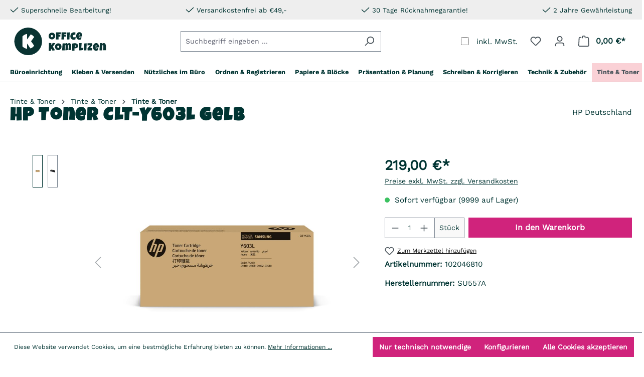

--- FILE ---
content_type: text/html; charset=UTF-8
request_url: https://www.officekomplizen.de/HP-Toner-CLT-Y603L-gelb/102046810
body_size: 38149
content:
<!DOCTYPE html>
<html lang="de-DE"
      itemscope="itemscope"
      itemtype="https://schema.org/WebPage">


    
                            
    <head>
                        			<!-- BEGIN CCM19 Cookie Consent Management -->
	<script src="https://cloud.ccm19.de/app.js?apiKey=3bf5e5bcfeac471efed9e52a4442f9cdccb0fd5b64047ce7&amp;domain=6448fb531c7c4f581e090ab2&amp;lang=de_DE" referrerpolicy="origin"></script>
	<!-- END CCM19 -->
		                <meta charset="utf-8">
            

                <meta name="viewport" content="width=device-width, initial-scale=1, maximum-scale=1, user-scalable=no, shrink-to-fit=no">

                            <meta name="author"
                      content="">
                <meta name="robots"
                      content="index,follow">
                <meta name="revisit-after"
                      content="15 days">
                <meta name="keywords"
                      content="">
                <meta name="description"
                      content="HP Toner Originalzubehör CLT-Y603L ca. 10.000 Seiten gelb">
            
                    <meta property="og:type"
          content="product">
    <meta property="og:site_name"
          content="Office Komplizen">
    <meta property="og:url"
          content="https://www.officekomplizen.de/HP-Toner-CLT-Y603L-gelb/102046810">
    <meta property="og:title"
          content="HP Toner CLT-Y603L gelb | 102046810">

    <meta property="og:description"
          content="HP Toner Originalzubehör CLT-Y603L ca. 10.000 Seiten gelb">
    <meta property="og:image"
          content="https://www.officekomplizen.de/media/8b/41/65/1731020642/A014226N.jpg?ts=1758840357">

            <meta property="product:brand"
              content="HP Deutschland">
    
                        <meta property="product:price:amount"
          content="219">
    <meta property="product:price:currency"
          content="EUR">
    <meta property="product:product_link"
          content="https://www.officekomplizen.de/HP-Toner-CLT-Y603L-gelb/102046810">

    <meta name="twitter:card"
          content="product">
    <meta name="twitter:site"
          content="Office Komplizen">
    <meta name="twitter:title"
          content="HP Toner CLT-Y603L gelb | 102046810">
    <meta name="twitter:description"
          content="HP Toner Originalzubehör CLT-Y603L ca. 10.000 Seiten gelb">
    <meta name="twitter:image"
          content="https://www.officekomplizen.de/media/8b/41/65/1731020642/A014226N.jpg?ts=1758840357">


    

                            <meta itemprop="copyrightHolder"
                      content="Office Komplizen">
                <meta itemprop="copyrightYear"
                      content="">
                <meta itemprop="isFamilyFriendly"
                      content="true">
                <meta itemprop="image"
                      content="https://www.officekomplizen.de/media/8f/c4/2c/1716455179/komplizen-logo.svg?ts=1716455179">
            
                                            <meta name="theme-color"
                      content="#fff">
                            
                                                

    
        

                    <link rel="shortcut icon"
                  href="https://www.officekomplizen.de/media/fa/69/64/1716388335/favicon.ico?ts=1716388335">
        
                                <link rel="apple-touch-icon"
                  href="https://www.officekomplizen.de/media/8f/c4/2c/1716455179/komplizen-logo.svg?ts=1716455179">
                    
            
    
    <link rel="canonical" href="https://www.officekomplizen.de/HP-Toner-CLT-Y603L-gelb/102046810">

            <title itemprop="name">HP Toner CLT-Y603L gelb | 102046810</title>

    <!-- Meta Pixel Code -->
    <script>
        !function(f,b,e,v,n,t,s)
        {if(f.fbq)return;n=f.fbq=function(){n.callMethod?
            n.callMethod.apply(n,arguments):n.queue.push(arguments)};
            if(!f._fbq)f._fbq=n;n.push=n;n.loaded=!0;n.version='2.0';
            n.queue=[];t=b.createElement(e);t.async=!0;
            t.src=v;s=b.getElementsByTagName(e)[0];
            s.parentNode.insertBefore(t,s)}(window, document,'script',
            'https://connect.facebook.net/en_US/fbevents.js');
        fbq('init', '667635021426381');
        fbq('track', 'PageView');
    </script>

    <script>
        (function(w,d,t,r,u)
        {
            var f,n,i;
            w[u]=w[u]||[],f=function()
            {
                var o={ti:"343101733", enableAutoSpaTracking: true};
                o.q=w[u],w[u]=new UET(o),w[u].push("pageLoad")
            },
                n=d.createElement(t),n.src=r,n.async=1,n.onload=n.onreadystatechange=function()
            {
                var s=this.readyState;
                s&&s!=="loaded"&&s!=="complete"||(f(),n.onload=n.onreadystatechange=null)
            },
                i=d.getElementsByTagName(t)[0],i.parentNode.insertBefore(n,i)
        })
        (window,document,"script","//bat.bing.com/bat.js","uetq");
    </script>

    <noscript><img height="1" width="1" style="display:none"
                   src="https://www.facebook.com/tr?id=667635021426381&ev=PageView&noscript=1"
        /></noscript>
    <!-- End Meta Pixel Code -->
    <meta name="google-site-verification" content="qAPlGSFgaamylU7lZ0RorL3BG8hr1OsGkgOevPcB5zI" />

                                                                            <link rel="stylesheet"
                      href="https://www.officekomplizen.de/theme/cf8c290f3d2193979a12290b42f26068/css/all.css?1758091193">
                                    

    
            <link rel="stylesheet" href="https://www.officekomplizen.de/bundles/moorlfoundation/storefront/css/animate.css?1756818500">
    
    
            <style>
            :root {
                --moorl-advanced-search-width: 600px;
            }
        </style>
    
                    
    <script>
        window.features = {"V6_5_0_0":true,"v6.5.0.0":true,"V6_6_0_0":true,"v6.6.0.0":true,"V6_7_0_0":false,"v6.7.0.0":false,"ADDRESS_SELECTION_REWORK":false,"address.selection.rework":false,"DISABLE_VUE_COMPAT":false,"disable.vue.compat":false,"ACCESSIBILITY_TWEAKS":false,"accessibility.tweaks":false,"ADMIN_VITE":false,"admin.vite":false,"TELEMETRY_METRICS":false,"telemetry.metrics":false,"PERFORMANCE_TWEAKS":false,"performance.tweaks":false,"CACHE_REWORK":false,"cache.rework":false,"PAYPAL_SETTINGS_TWEAKS":false,"paypal.settings.tweaks":false,"SSO":false,"sso":false,"RULE_BUILDER":false,"rule.builder":false,"FLOW_BUILDER":false,"flow.builder":false,"ADVANCED_SEARCH":true,"advanced.search":true,"RETURNS_MANAGEMENT":false,"returns.management":false,"TEXT_GENERATOR":false,"text.generator":false,"CHECKOUT_SWEETENER":false,"checkout.sweetener":false,"IMAGE_CLASSIFICATION":false,"image.classification":false,"PROPERTY_EXTRACTOR":false,"property.extractor":false,"REVIEW_SUMMARY":false,"review.summary":false,"REVIEW_TRANSLATOR":false,"review.translator":false,"CONTENT_GENERATOR":false,"content.generator":false,"EXPORT_ASSISTANT":false,"export.assistant":false,"QUICK_ORDER":false,"quick.order":false,"EMPLOYEE_MANAGEMENT":false,"employee.management":false,"QUOTE_MANAGEMENT":false,"quote.management":false,"NATURAL_LANGUAGE_SEARCH":false,"natural.language.search":false,"IMAGE_UPLOAD_SEARCH":false,"image.upload.search":false,"ORDER_APPROVAL":false,"order.approval":false,"SPATIAL_CMS_ELEMENT":false,"spatial.cms.element":false,"SHOPPING_LISTS":false,"shopping.lists":false,"TEXT_TO_IMAGE_GENERATION":false,"text.to.image.generation":false,"SPATIAL_SCENE_EDITOR":false,"spatial.scene.editor":false,"CUSTOM_PRICES":true,"custom.prices":true,"SUBSCRIPTIONS":true,"subscriptions":true,"MULTI_INVENTORY":true,"multi.inventory":true,"CAPTCHA":true,"captcha":true};
    </script>
        
                                                
            <script>
            window.dataLayer = window.dataLayer || [];
            function gtag() { dataLayer.push(arguments); }

            (() => {
                const analyticsStorageEnabled = document.cookie.split(';').some((item) => item.trim().includes('google-analytics-enabled=1'));
                const adsEnabled = document.cookie.split(';').some((item) => item.trim().includes('google-ads-enabled=1'));

                // Always set a default consent for consent mode v2
                gtag('consent', 'default', {
                    'ad_user_data': adsEnabled ? 'granted' : 'denied',
                    'ad_storage': adsEnabled ? 'granted' : 'denied',
                    'ad_personalization': adsEnabled ? 'granted' : 'denied',
                    'analytics_storage': analyticsStorageEnabled ? 'granted' : 'denied'
                });
            })();
        </script>
            

    
                    

                        <script                     type="text/javascript">
                window.ga4CustomUrl = '';
            </script>
            
                                                                                        
    
                                                                                                <script                         type="text/javascript">
                    window.googleAnalyticsEnabled = false;
                    window.googleAdsEnabled = false;
                    window.ga4Enabled = false;
                    window.googleTagEnabled = false;

                    window.metaAdsEnabled = false;
                    window.microsoftAdsEnabled = false;
                    window.pinterestAdsEnabled = false;
                    window.tiktokAdsEnabled = false;


                                        window.ga4CookieConfig = 'keine';
                    

                                        window.generateLeadValue = '1';
                                        window.ga4Currency = 'EUR';

                </script>
                                                            <script                             type="text/javascript">
                        window.ga4TagId = 'GTM-M5QND7H';
                        window.dataLayer = window.dataLayer || [];
                        window.googleTagEnabled = true;
                        window.ga4Enabled = true;
                        window.ga4controllerName = 'product';
                        window.ga4controllerAction = 'index';
                        window.ga4activeNavigationId = 'b1f392c8b27444ae8e4a68970d52d7be';
                        window.ga4activeNavigationName = 'Tinte &amp; Toner';
                        window.ga4affiliation = 'Office Komplizen';
                        window.ga4salesChannelName = 'Office Komplizen';
                        window.ga4salesChannelId = '75906a6150dd44a18403d5f18464db01';
                        if (localStorage.getItem("ga4UserId")) window.ga4UserId = localStorage.getItem("ga4UserId");
                        if (localStorage.getItem("ga4CustomerLifetimeValue")) window.ga4CustomerLifetimeValue = localStorage.getItem("ga4CustomerLifetimeValue");
                        if (localStorage.getItem("ga4CustomerOrderCount")) window.ga4CustomerOrderCount = localStorage.getItem("ga4CustomerOrderCount");

                                                window.ga4upCoupon = true;
                                                                        window.ga4gpCoupon = false;
                                                                        window.customTagManager = false;
                                                                        window.ga4AdvancedConsentMode = false;
                                                                        window.ga4ActiveConsentMode = true;
                                                                        window.metaAdsEnabled = true;
                        
                                                window.microsoftAdsEnabled = true;

                        
                                                window.pinterestAdsEnabled = true;
                        
                                                window.tiktokAdsEnabled = true;
                                            </script>
                                                                                            <script                             type="text/javascript">
                        window.googleAnalyticsEnabled = true;
                    </script>
                                    
                                    <script                         type="text/javascript">
                    window.googleAdsEnabled = true;
                                        window.conversionConfiguration = 'brutto';
                                    </script>

                    
        
            <script                     type="text/javascript">
                            window.ga4Guest = false;
                        </script>

                            <script                         type="text/javascript">
                    window.ga4UserLoggedIn = false;
                    if (localStorage.getItem("loginSent")) localStorage.removeItem("loginSent");
                    if (localStorage.getItem("signUpSent")) localStorage.removeItem("signUpSent");
                </script>
            
            
                        
                
                        <script                     type="text/javascript">
                window.ga4Product = {};
            </script>
                
                                    
                                                                    
                                                    
                                                                        
                
                
                                                    
                                                    
                                    <script                             type="text/javascript">
                        window.ga4Product['b1f392c8b27444ae8e4a68970d52d7be'] = {
                            item_id: '102046810',
                            item_name: 'HP Toner CLT-Y603L gelb',
                            item_variant: '',
                            item_brand: 'HP Deutschland',
                            currency: 'EUR',
                            price: '219',
                            extra: {
                                minPurchase: '1',
                                shopware_id: 'b1f392c8b27444ae8e4a68970d52d7be',
                                realPrice: '219',
                                item_startPrice: '219',
                                item_hasGraduatedPrice: '1',
                                taxRate: '19',
                                cheapest: '219',
                                parentId: ''
                            }
                        };
                                                    window.ga4Product['b1f392c8b27444ae8e4a68970d52d7be']['item_list_id'] = 'product';
                            window.ga4Product['b1f392c8b27444ae8e4a68970d52d7be']['item_list_name'] = 'product';
                                                                                                                                                                            window.ga4Product['b1f392c8b27444ae8e4a68970d52d7be']['item_category'] = 'Home';
                                                                                                                                                                window.ga4Product['b1f392c8b27444ae8e4a68970d52d7be']['item_category2'] = 'Tinte &amp; Toner';
                                                                                                                                                                window.ga4Product['b1f392c8b27444ae8e4a68970d52d7be']['item_category3'] = 'Tinte &amp; Toner';
                                                                                                                                                                window.ga4Product['b1f392c8b27444ae8e4a68970d52d7be']['item_category4'] = 'Tinte &amp; Toner';
                                                                                                                                        </script>
                                        
    
            
                    
    

                                
            <script type="text/javascript"
                                src='https://www.google.com/recaptcha/api.js?render=6LcUBaorAAAAACbyN1N_JuXgDnQNLrZn8k9FfAva'
                defer></script>
        <script>
                                        window.googleReCaptchaV3Active = true;
                    </script>
            

    
                
                                    <script>
                    window.useDefaultCookieConsent = true;
                </script>
                    
                                            <script>
                window.activeNavigationId = '5a95ffab079144a68b7a7984dcb31d7a';
                window.router = {
                    'frontend.cart.offcanvas': '/checkout/offcanvas',
                    'frontend.cookie.offcanvas': '/cookie/offcanvas',
                    'frontend.checkout.finish.page': '/checkout/finish',
                    'frontend.checkout.info': '/widgets/checkout/info',
                    'frontend.menu.offcanvas': '/widgets/menu/offcanvas',
                    'frontend.cms.page': '/widgets/cms',
                    'frontend.cms.navigation.page': '/widgets/cms/navigation',
                    'frontend.account.addressbook': '/widgets/account/address-book',
                    'frontend.country.country-data': '/country/country-state-data',
                    'frontend.app-system.generate-token': '/app-system/Placeholder/generate-token',
                    };
                window.salesChannelId = '75906a6150dd44a18403d5f18464db01';
            </script>
        

    
    
    <script>
        window.router['frontend.compare.offcanvas'] = '/compare/offcanvas';
        window.router['frontend.compare.content'] = '/compare/content';
    </script>


    <script>
        window.router['frontend.product.review.translate'] = '/translate-review';
    </script>

                                <script>
                
                window.breakpoints = {"xs":0,"sm":576,"md":768,"lg":992,"xl":1200,"xxl":1400};
            </script>
        
                                    <script>
                    window.customerLoggedInState = 0;

                    window.wishlistEnabled = 1;
                </script>
                    
                        
                            <script>
                window.themeAssetsPublicPath = 'https://www.officekomplizen.de/theme/018fa0b790bd718593e484206b18564b/assets/';
            </script>
        
                        
    <script>
        window.validationMessages = {"required":"Die Eingabe darf nicht leer sein.","email":"Ung\u00fcltige E-Mail-Adresse. Die E-Mail ben\u00f6tigt das Format \"nutzer@beispiel.de\".","confirmation":"Die Passworte stimmen nicht \u00fcberein","minLength":"Die Eingabe ist zu kurz."};
    </script>
        
        
        
    <script>
                    window.maxiaTaxSwitch = {"pluginEnabled":true,"preselectAccountType":false,"showPopup":false,"popupTestMode":false,"popupProductPagesOnly":0,"isNet":true,"showOverlay":false,"cookieRequired":true,"cookieExpirationDays":30,"updateSettingUrl":"\/maxia-tax-switch","urlParameterName":"net","urlParameterHideModal":1};
                </script>
                                                        <script>
                        window.themeJsPublicPath = 'https://www.officekomplizen.de/theme/cf8c290f3d2193979a12290b42f26068/js/';
                    </script>
                                            <script type="text/javascript" src="https://www.officekomplizen.de/theme/cf8c290f3d2193979a12290b42f26068/js/storefront/storefront.js?1758091193" defer></script>
                                            <script type="text/javascript" src="https://www.officekomplizen.de/theme/cf8c290f3d2193979a12290b42f26068/js/swag-pay-pal/swag-pay-pal.js?1758091193" defer></script>
                                            <script type="text/javascript" src="https://www.officekomplizen.de/theme/cf8c290f3d2193979a12290b42f26068/js/neno-hero-slider/neno-hero-slider.js?1758091193" defer></script>
                                            <script type="text/javascript" src="https://www.officekomplizen.de/theme/cf8c290f3d2193979a12290b42f26068/js/vio-b2-b-login/vio-b2-b-login.js?1758091193" defer></script>
                                            <script type="text/javascript" src="https://www.officekomplizen.de/theme/cf8c290f3d2193979a12290b42f26068/js/maxia-tax-switch6/maxia-tax-switch6.js?1758091193" defer></script>
                                            <script type="text/javascript" src="https://www.officekomplizen.de/theme/cf8c290f3d2193979a12290b42f26068/js/crefo-pay-storefront/crefo-pay-storefront.js?1758091193" defer></script>
                                            <script type="text/javascript" src="https://www.officekomplizen.de/theme/cf8c290f3d2193979a12290b42f26068/js/cbax-modul-analytics/cbax-modul-analytics.js?1758091193" defer></script>
                                            <script type="text/javascript" src="https://www.officekomplizen.de/theme/cf8c290f3d2193979a12290b42f26068/js/minds-shopping-cart-goals/minds-shopping-cart-goals.js?1758091193" defer></script>
                                            <script type="text/javascript" src="https://www.officekomplizen.de/theme/cf8c290f3d2193979a12290b42f26068/js/cbax-modul-cross-selling/cbax-modul-cross-selling.js?1758091193" defer></script>
                                            <script type="text/javascript" src="https://www.officekomplizen.de/theme/cf8c290f3d2193979a12290b42f26068/js/papoo-ccm19-integration6/papoo-ccm19-integration6.js?1758091193" defer></script>
                                            <script type="text/javascript" src="https://www.officekomplizen.de/theme/cf8c290f3d2193979a12290b42f26068/js/mart1-mw-faq/mart1-mw-faq.js?1758091193" defer></script>
                                            <script type="text/javascript" src="https://www.officekomplizen.de/theme/cf8c290f3d2193979a12290b42f26068/js/d-i-sco-g-a4/d-i-sco-g-a4.js?1758091193" defer></script>
                                            <script type="text/javascript" src="https://www.officekomplizen.de/theme/cf8c290f3d2193979a12290b42f26068/js/moorl-foundation/moorl-foundation.js?1758091193" defer></script>
                                            <script type="text/javascript" src="https://www.officekomplizen.de/theme/cf8c290f3d2193979a12290b42f26068/js/moorl-forms/moorl-forms.js?1758091193" defer></script>
                                            <script type="text/javascript" src="https://www.officekomplizen.de/theme/cf8c290f3d2193979a12290b42f26068/js/subscription/subscription.js?1758091193" defer></script>
                                            <script type="text/javascript" src="https://www.officekomplizen.de/theme/cf8c290f3d2193979a12290b42f26068/js/checkout-sweetener/checkout-sweetener.js?1758091193" defer></script>
                                            <script type="text/javascript" src="https://www.officekomplizen.de/theme/cf8c290f3d2193979a12290b42f26068/js/text-translator/text-translator.js?1758091193" defer></script>
                                            <script type="text/javascript" src="https://www.officekomplizen.de/theme/cf8c290f3d2193979a12290b42f26068/js/employee-management/employee-management.js?1758091193" defer></script>
                                            <script type="text/javascript" src="https://www.officekomplizen.de/theme/cf8c290f3d2193979a12290b42f26068/js/quick-order/quick-order.js?1758091193" defer></script>
                                            <script type="text/javascript" src="https://www.officekomplizen.de/theme/cf8c290f3d2193979a12290b42f26068/js/advanced-search/advanced-search.js?1758091193" defer></script>
                                            <script type="text/javascript" src="https://www.officekomplizen.de/theme/cf8c290f3d2193979a12290b42f26068/js/captcha/captcha.js?1758091193" defer></script>
                                            <script type="text/javascript" src="https://www.officekomplizen.de/theme/cf8c290f3d2193979a12290b42f26068/js/quote-management/quote-management.js?1758091193" defer></script>
                                            <script type="text/javascript" src="https://www.officekomplizen.de/theme/cf8c290f3d2193979a12290b42f26068/js/a-i-search/a-i-search.js?1758091193" defer></script>
                                            <script type="text/javascript" src="https://www.officekomplizen.de/theme/cf8c290f3d2193979a12290b42f26068/js/spatial-cms-element/spatial-cms-element.js?1758091193" defer></script>
                                            <script type="text/javascript" src="https://www.officekomplizen.de/theme/cf8c290f3d2193979a12290b42f26068/js/order-approval/order-approval.js?1758091193" defer></script>
                                            <script type="text/javascript" src="https://www.officekomplizen.de/theme/cf8c290f3d2193979a12290b42f26068/js/shopping-list/shopping-list.js?1758091193" defer></script>
                                            <script type="text/javascript" src="https://www.officekomplizen.de/theme/cf8c290f3d2193979a12290b42f26068/js/frosh-product-compare/frosh-product-compare.js?1758091193" defer></script>
                                            <script type="text/javascript" src="https://www.officekomplizen.de/theme/cf8c290f3d2193979a12290b42f26068/js/proxa-house-number-validation-app/proxa-house-number-validation-app.js?1758091193" defer></script>
                                            <script type="text/javascript" src="https://www.officekomplizen.de/theme/cf8c290f3d2193979a12290b42f26068/js/office-komplizen-theme/office-komplizen-theme.js?1758091193" defer></script>
                                                        

    
    
    


    
        
        
        
        
    
        
                            

                                
    <script>
        window.mollie_javascript_use_shopware = '0'
    </script>

            <script type="text/javascript" src="https://www.officekomplizen.de/bundles/molliepayments/mollie-payments.js?1756818500" defer></script>
    

    </head>

    <body class="is-ctl-product is-act-index">

            
                
    
    
            <div id="page-top" class="skip-to-content bg-primary-subtle text-primary-emphasis overflow-hidden" tabindex="-1">
            <div class="container skip-to-content-container d-flex justify-content-center visually-hidden-focusable">
                                                                                        <a href="#content-main" class="skip-to-content-link d-inline-flex text-decoration-underline m-1 p-2 fw-bold gap-2">
                                Zum Hauptinhalt springen
                            </a>
                                            
                                                                        <a href="#header-main-search-input" class="skip-to-content-link d-inline-flex text-decoration-underline m-1 p-2 fw-bold gap-2 d-none d-sm-block">
                                Zur Suche springen
                            </a>
                                            
                                                                        <a href="#main-navigation-menu" class="skip-to-content-link d-inline-flex text-decoration-underline m-1 p-2 fw-bold gap-2 d-none d-lg-block">
                                Zur Hauptnavigation springen
                            </a>
                                                                        </div>
        </div>
        
                                        
                <noscript class="noscript-main">
                
    <div role="alert"
         aria-live="polite"
                  class="alert alert-info alert-has-icon">
                                                                        
                                                                                                                                                                    <span class="icon icon-info" aria-hidden="true">
                                        <svg xmlns="http://www.w3.org/2000/svg" xmlns:xlink="http://www.w3.org/1999/xlink" width="24" height="24" viewBox="0 0 24 24"><defs><path d="M12 7c.5523 0 1 .4477 1 1s-.4477 1-1 1-1-.4477-1-1 .4477-1 1-1zm1 9c0 .5523-.4477 1-1 1s-1-.4477-1-1v-5c0-.5523.4477-1 1-1s1 .4477 1 1v5zm11-4c0 6.6274-5.3726 12-12 12S0 18.6274 0 12 5.3726 0 12 0s12 5.3726 12 12zM12 2C6.4772 2 2 6.4772 2 12s4.4772 10 10 10 10-4.4772 10-10S17.5228 2 12 2z" id="icons-default-info" /></defs><use xlink:href="#icons-default-info" fill="#758CA3" fill-rule="evenodd" /></svg>
                    </span>
    
                                                        
                                    
                    <div class="alert-content-container">
                                                    
                                                        <div class="alert-content">                                                    Um unseren Shop in vollem Umfang nutzen zu können, empfehlen wir Ihnen Javascript in Ihrem Browser zu aktivieren.
                                                                </div>                
                                                                </div>
            </div>
            </noscript>
        

                                                <div class="top-bar-wrapper py-2 text-primary">
            <div class="container">
                    
    
    <div class="top-bar-inner">
        <div class="top-bar-usp-wrapper d-flex justify-content-center justify-content-xl-between flex-nowrap w-100">
                                                <div class="usp text-nowrap ">
                                                                                                                                        <span class="icon icon-checkmark icon-xs icon-primary">
                                        <svg xmlns="http://www.w3.org/2000/svg" xmlns:xlink="http://www.w3.org/1999/xlink" width="24" height="24" viewBox="0 0 24 24"><defs><path id="icons-default-checkmark" d="M2.7071 10.2929c-.3905-.3905-1.0237-.3905-1.4142 0-.3905.3905-.3905 1.0237 0 1.4142l7 7c.3905.3905 1.0237.3905 1.4142 0l13-13c.3905-.3905.3905-1.0237 0-1.4142-.3905-.3905-1.0237-.3905-1.4142 0L9 16.5858l-6.2929-6.293z" /></defs><use xlink:href="#icons-default-checkmark" fill="#758CA3" fill-rule="evenodd" /></svg>
                    </span>
    
                            <span class="usp-text"><small>Superschnelle Bearbeitung!</small></span>
                    </div>
                                    <div class="usp text-nowrap d-none d-sm-block ms-5 ms-xl-0">
                                                                                                                                        <span class="icon icon-checkmark icon-xs icon-primary">
                                        <svg xmlns="http://www.w3.org/2000/svg" xmlns:xlink="http://www.w3.org/1999/xlink" width="24" height="24" viewBox="0 0 24 24"><use xlink:href="#icons-default-checkmark" fill="#758CA3" fill-rule="evenodd" /></svg>
                    </span>
    
                            <span class="usp-text"><small> Versandkostenfrei ab €49,-</small></span>
                    </div>
                                    <div class="usp text-nowrap d-none d-md-block ms-5 ms-xl-0">
                                                                                                                                        <span class="icon icon-checkmark icon-xs icon-primary">
                                        <svg xmlns="http://www.w3.org/2000/svg" xmlns:xlink="http://www.w3.org/1999/xlink" width="24" height="24" viewBox="0 0 24 24"><use xlink:href="#icons-default-checkmark" fill="#758CA3" fill-rule="evenodd" /></svg>
                    </span>
    
                            <span class="usp-text"><small> 30 Tage Rücknahmegarantie!</small></span>
                    </div>
                                    <div class="usp text-nowrap d-none d-xl-block ms-5 ms-xl-0">
                                                                                                                                        <span class="icon icon-checkmark icon-xs icon-primary">
                                        <svg xmlns="http://www.w3.org/2000/svg" xmlns:xlink="http://www.w3.org/1999/xlink" width="24" height="24" viewBox="0 0 24 24"><use xlink:href="#icons-default-checkmark" fill="#758CA3" fill-rule="evenodd" /></svg>
                    </span>
    
                            <span class="usp-text"><small> 2 Jahre Gewährleistung</small></span>
                    </div>
                                    </div>
        <div class="top-bar d-none">
            <nav class="top-bar-nav">
                                                                
                
                        

            
            
                
                                                            
                
                        
                            </nav>
        </div>
    </div>
            </div>
        </div>
            <header class="header-main sticky-top" data-sticky-header="true">
                    <div class="container">
                    
            <div class="row align-items-center header-row">
                <div class="col-12 col-lg-auto header-logo-row">
        <div class="row">


            <div class="col-5 pr-1 col-lg-auto header-logo-col">
                    <div class="header-logo-main text-center">
                    <a class="header-logo-main-link"
               href="/"
               title="Zur Startseite gehen">
                                    <picture class="header-logo-picture d-block m-auto">
                                                                            
                                                                            
                                                                                    <img src="https://www.officekomplizen.de/media/8f/c4/2c/1716455179/komplizen-logo.svg?ts=1716455179"
                                     alt="Zur Startseite gehen"
                                     class="img-fluid header-logo-main-img">
                                                                        </picture>
                            </a>
            </div>
            </div>
            <div class="col-sm-7 d-none d-sm-block d-lg-none">
                                    <div class="nav-main-toggle d-flex h-100 justify-content-end">
                                                    <button
                                    class="btn nav-main-toggle-btn header-actions-btn"
                                    type="button"
                                                                                                                data-off-canvas-menu="true"
                                                                        aria-label="Menü"
                            >
                                                                                                                                                                                    <span class="icon icon-stack">
                                        <svg xmlns="http://www.w3.org/2000/svg" xmlns:xlink="http://www.w3.org/1999/xlink" width="24" height="24" viewBox="0 0 24 24"><defs><path d="M3 13c-.5523 0-1-.4477-1-1s.4477-1 1-1h18c.5523 0 1 .4477 1 1s-.4477 1-1 1H3zm0-7c-.5523 0-1-.4477-1-1s.4477-1 1-1h18c.5523 0 1 .4477 1 1s-.4477 1-1 1H3zm0 14c-.5523 0-1-.4477-1-1s.4477-1 1-1h18c.5523 0 1 .4477 1 1s-.4477 1-1 1H3z" id="icons-default-stack" /></defs><use xlink:href="#icons-default-stack" fill="#758CA3" fill-rule="evenodd" /></svg>
                    </span>
    
                                                                </button>
                                            </div>
                            </div>
            <div class="col d-sm-none">
                <div class="menu-button d-flex justify-content-end h-100">
                                            <button
                                class="btn nav-main-toggle-btn header-actions-btn"
                                type="button"
                                                                                                    data-off-canvas-menu="true"
                                                                aria-label="Menü"
                        >
                                                                                                                                                                            <span class="icon icon-stack">
                                        <svg xmlns="http://www.w3.org/2000/svg" xmlns:xlink="http://www.w3.org/1999/xlink" width="24" height="24" viewBox="0 0 24 24"><use xlink:href="#icons-default-stack" fill="#758CA3" fill-rule="evenodd" /></svg>
                    </span>
    
                                                        </button>
                                    </div>
            </div>
        </div>

    </div>

                <div class="col-12 order-2 col-sm order-sm-1 header-search-col">
        <div class="row">
            <div class="col">
                
    <div class="collapse"
         id="searchCollapse">
        <div class="header-search my-2 m-sm-auto">
                
    
                    <form action="/search"
                      method="get"
                      data-search-widget="true"
                      data-search-widget-options="{&quot;searchWidgetMinChars&quot;:2}"
                      data-url="/suggest?search="
                      class="header-search-form">
                                            <div class="input-group">
                                                            <input
                                    type="search"
                                    id="header-main-search-input"
                                    name="search"
                                    class="form-control header-search-input"
                                    autocomplete="off"
                                    autocapitalize="off"
                                    placeholder="Suchbegriff eingeben ..."
                                    aria-label="Suchbegriff eingeben ..."
                                    role="combobox"
                                    aria-autocomplete="list"
                                    aria-controls="search-suggest-listbox"
                                    aria-expanded="false"
                                    aria-describedby="search-suggest-result-info"
                                    value="">
                            
                                                            <button type="submit"
                                        class="btn header-search-btn"
                                        aria-label="Suchen">
                                    <span class="header-search-icon">
                                                                                                                                                        <span class="icon icon-search">
                                        <svg xmlns="http://www.w3.org/2000/svg" xmlns:xlink="http://www.w3.org/1999/xlink" width="24" height="24" viewBox="0 0 24 24"><defs><path d="M10.0944 16.3199 4.707 21.707c-.3905.3905-1.0237.3905-1.4142 0-.3905-.3905-.3905-1.0237 0-1.4142L8.68 14.9056C7.6271 13.551 7 11.8487 7 10c0-4.4183 3.5817-8 8-8s8 3.5817 8 8-3.5817 8-8 8c-1.8487 0-3.551-.627-4.9056-1.6801zM15 16c3.3137 0 6-2.6863 6-6s-2.6863-6-6-6-6 2.6863-6 6 2.6863 6 6 6z" id="icons-default-search" /></defs><use xlink:href="#icons-default-search" fill="#758CA3" fill-rule="evenodd" /></svg>
                    </span>
    
                                        </span>
                                </button>
                            
                                                            <button class="btn header-close-btn js-search-close-btn d-none"
                                        type="button"
                                        aria-label="Die Dropdown-Suche schließen">
                                    <span class="header-close-icon">
                                                                                                                                                        <span class="icon icon-x">
                                        <svg xmlns="http://www.w3.org/2000/svg" xmlns:xlink="http://www.w3.org/1999/xlink" width="24" height="24" viewBox="0 0 24 24"><defs><path d="m10.5858 12-7.293-7.2929c-.3904-.3905-.3904-1.0237 0-1.4142.3906-.3905 1.0238-.3905 1.4143 0L12 10.5858l7.2929-7.293c.3905-.3904 1.0237-.3904 1.4142 0 .3905.3906.3905 1.0238 0 1.4143L13.4142 12l7.293 7.2929c.3904.3905.3904 1.0237 0 1.4142-.3906.3905-1.0238.3905-1.4143 0L12 13.4142l-7.2929 7.293c-.3905.3904-1.0237.3904-1.4142 0-.3905-.3906-.3905-1.0238 0-1.4143L10.5858 12z" id="icons-default-x" /></defs><use xlink:href="#icons-default-x" fill="#758CA3" fill-rule="evenodd" /></svg>
                    </span>
    
                                        </span>
                                </button>
                                                    </div>
                                    </form>
            
        </div>
    </div>
            </div>
        </div>
    </div>

                <div class="col-12 order-1 col-sm-auto order-sm-2 header-actions-col">
        <div class="row g-0 justify-content-end">
                        
                                                        
                                <div class="col-auto d-sm-none">
                                <div class="search-toggle">
                                    <button class="btn header-actions-btn search-toggle-btn js-search-toggle-btn collapsed"
                                            type="button"
                                            data-bs-toggle="collapse"
                                            data-bs-target="#searchCollapse"
                                            aria-expanded="false"
                                            aria-controls="searchCollapse"
                                            aria-label="Suchen">
                                                                                                                                                        <span class="icon icon-search">
                                        <svg xmlns="http://www.w3.org/2000/svg" xmlns:xlink="http://www.w3.org/1999/xlink" width="24" height="24" viewBox="0 0 24 24"><use xlink:href="#icons-default-search" fill="#758CA3" fill-rule="evenodd" /></svg>
                    </span>
    
                                        </button>
                                </div>
                            </div>
                        


    
            
                                                <div class="col-auto d-none d-sm-block">
                        <div class="header-wishlist">
                            <a class="btn header-wishlist-btn header-actions-btn"
                               href="/wishlist"
                               title="Merkzettel"
                               aria-label="Merkzettel">
                                    
            <span class="header-wishlist-icon">
                                                                                                                            <span class="icon icon-heart">
                                        <svg xmlns="http://www.w3.org/2000/svg" xmlns:xlink="http://www.w3.org/1999/xlink" width="24" height="24" viewBox="0 0 24 24"><defs><path d="M20.0139 12.2998c1.8224-1.8224 1.8224-4.7772 0-6.5996-1.8225-1.8225-4.7772-1.8225-6.5997 0L12 7.1144l-1.4142-1.4142c-1.8225-1.8225-4.7772-1.8225-6.5997 0-1.8224 1.8224-1.8224 4.7772 0 6.5996l7.519 7.519a.7.7 0 0 0 .9899 0l7.5189-7.519zm1.4142 1.4142-7.519 7.519c-1.0543 1.0544-2.7639 1.0544-3.8183 0L2.572 13.714c-2.6035-2.6035-2.6035-6.8245 0-9.428 2.6035-2.6035 6.8246-2.6035 9.4281 0 2.6035-2.6035 6.8246-2.6035 9.428 0 2.6036 2.6035 2.6036 6.8245 0 9.428z" id="icons-default-heart" /></defs><use xlink:href="#icons-default-heart" fill="#758CA3" fill-rule="evenodd" /></svg>
                    </span>
    
            </span>
    
    
    
    <span class="badge bg-primary header-wishlist-badge"
          id="wishlist-basket"
          data-wishlist-storage="true"
          data-wishlist-storage-options="{&quot;listPath&quot;:&quot;\/wishlist\/list&quot;,&quot;mergePath&quot;:&quot;\/wishlist\/merge&quot;,&quot;pageletPath&quot;:&quot;\/wishlist\/merge\/pagelet&quot;}"
          data-wishlist-widget="true"
          data-wishlist-widget-options="{&quot;showCounter&quot;:true}"
    ></span>
                            </a>
                        </div>
                    </div>
                            
                                                    
                                <div class="col-auto">
                                <div class="account-menu">
                                        <div class="dropdown">
                    <button class="btn account-menu-btn header-actions-btn"
                    type="button"
                    id="accountWidget"
                    data-account-menu="true"
                    data-bs-toggle="dropdown"
                    aria-haspopup="true"
                    aria-expanded="false"
                    aria-label="Ihr Konto"
                    title="Ihr Konto">
                                                                                                                                <span class="icon icon-avatar">
                                        <svg xmlns="http://www.w3.org/2000/svg" xmlns:xlink="http://www.w3.org/1999/xlink" width="24" height="24" viewBox="0 0 24 24"><defs><path d="M12 3C9.7909 3 8 4.7909 8 7c0 2.2091 1.7909 4 4 4 2.2091 0 4-1.7909 4-4 0-2.2091-1.7909-4-4-4zm0-2c3.3137 0 6 2.6863 6 6s-2.6863 6-6 6-6-2.6863-6-6 2.6863-6 6-6zM4 22.099c0 .5523-.4477 1-1 1s-1-.4477-1-1V20c0-2.7614 2.2386-5 5-5h10.0007c2.7614 0 5 2.2386 5 5v2.099c0 .5523-.4477 1-1 1s-1-.4477-1-1V20c0-1.6569-1.3431-3-3-3H7c-1.6569 0-3 1.3431-3 3v2.099z" id="icons-default-avatar" /></defs><use xlink:href="#icons-default-avatar" fill="#758CA3" fill-rule="evenodd" /></svg>
                    </span>
    
                </button>
        
                    <div class="dropdown-menu dropdown-menu-end account-menu-dropdown js-account-menu-dropdown"
                 aria-labelledby="accountWidget">
                

        
            <div class="offcanvas-header">
                            <button class="btn btn-secondary offcanvas-close js-offcanvas-close">
                                                                                                                                                            <span class="icon icon-x icon-sm">
                                        <svg xmlns="http://www.w3.org/2000/svg" xmlns:xlink="http://www.w3.org/1999/xlink" width="24" height="24" viewBox="0 0 24 24"><use xlink:href="#icons-default-x" fill="#758CA3" fill-rule="evenodd" /></svg>
                    </span>
    
                        
                                            Menü schließen
                                    </button>
                    </div>
    
            <div class="offcanvas-body">
                <div class="account-menu">
                                                <div class="dropdown-header account-menu-header">
                    Ihr Konto
                </div>
                    
    
                                    <div class="account-menu-login">
                                            <a href="/account/login"
                           title="Anmelden"
                           class="btn btn-primary account-menu-login-button">
                            Anmelden
                        </a>
                    
                                            <div class="account-menu-register">
                            oder
                            <a href="/account/login"
                               title="Registrieren">
                                registrieren
                            </a>
                        </div>
                                    </div>
                    
                    <div class="account-menu-links">
                    <div class="header-account-menu">
        <div class="card account-menu-inner">
                                                                
    
    
                                                <nav class="list-group list-group-flush account-aside-list-group">
                                                
                                                                <a href="/account"
                                   title="Übersicht"
                                   class="list-group-item list-group-item-action account-aside-item"
                                   >
                                    Übersicht
                                </a>
                            
                                                                            <a href="/account/profile"
                                   title="Persönliches Profil"
                                   class="list-group-item list-group-item-action account-aside-item"
                                   >
                                    Persönliches Profil
                                </a>
                            
    

                
                
                                                    <a href="/account/employee"
               title="Mitarbeiter"
               class="list-group-item list-group-item-action account-aside-item"
               >
                Mitarbeiter
            </a>
                            <a href="/account/role"
               title="Rollen"
               class="list-group-item list-group-item-action account-aside-item"
               >
                Rollen
            </a>
            
                                            <a href="/account/address"
                                   title="Adressen"
                                   class="list-group-item list-group-item-action account-aside-item"
                                   >
                                    Adressen
                                </a>
                            
    
                                                                                                                                    <a href="/account/payment"
                                   title="Zahlungsarten"
                                   class="list-group-item list-group-item-action account-aside-item"
                                   >
                                    Zahlungsarten
                                </a>
                                                            
    
                                                                        <a href="/account/order"
                                   title="Bestellungen"
                                   class="list-group-item list-group-item-action account-aside-item"
                                   >
                                    Bestellungen
                                </a>
                            
                            

    


                                    
                <a href="/account/subscription"
                   class="list-group-item list-group-item-action account-aside-item"
                   >
                    Abonnements
                </a>
                    

                

                

            

    
                        </nav>
                            
                                                </div>
    </div>
            </div>
            </div>
        </div>
                </div>
            </div>
                                </div>
                            </div>
                        

            
                                                            <div class="col-auto maxia-tax-switch-col">
                    
                
                
                        
            <div class="maxia-tax-switch maxia-tax-switch-checkbox"
             id="maxiaTaxSwitchHeader">
                            <div class="form-check form-switch" aria-hidden="true">
                    <input type="checkbox"
                           class="form-check-input"
                           autocomplete="off"
                           role="switch"
                           id="maxiaTaxSwitchHeaderInput"
                           tabindex="-1"
                                               >
                                            <label class="form-check-label" for="maxiaTaxSwitchHeaderInput">
                                                            inkl. MwSt.
                                                                                        <span class="text-muted maxia-tax-switch-inactive-label">
                                    (inaktiv)
                                </span>
                                                    </label>
                                    </div>

                                    <form class="maxia-tax-switch-form"
                          action="/maxia-tax-switch"
                          method="post">

                        <button class="btn btn-link maxia-tax-switch-link is-input-overlay"
                                aria-label="Preisdarstellung zu inkl. MwSt. ändern (exkl. MwSt. ist die aktuelle Einstellung)"
                                type="submit"
                                name="net"
                                value="0">
                                                            inkl. MwSt.
                                                    </button>
                    </form>
                                    </div>
                    </div>
            
                                <div class="col-auto">
                                <div
                                    class="header-cart"
                                    data-off-canvas-cart="true"
                                >
                                    <a class="btn header-cart-btn header-actions-btn"
                                       href="/checkout/cart"
                                       data-cart-widget="true"
                                       title="Warenkorb"
                                       aria-label="Warenkorb">
                                            <span class="header-cart-icon">
                                                                                                                        <span class="icon icon-bag">
                                        <svg aria-label="Warenkorb" xmlns="http://www.w3.org/2000/svg" xmlns:xlink="http://www.w3.org/1999/xlink" width="24" height="24" viewBox="0 0 24 24"><defs><path d="M5.892 3c.5523 0 1 .4477 1 1s-.4477 1-1 1H3.7895a1 1 0 0 0-.9986.9475l-.7895 15c-.029.5515.3946 1.0221.9987 1.0525h17.8102c.5523 0 1-.4477.9986-1.0525l-.7895-15A1 1 0 0 0 20.0208 5H17.892c-.5523 0-1-.4477-1-1s.4477-1 1-1h2.1288c1.5956 0 2.912 1.249 2.9959 2.8423l.7894 15c.0035.0788.0035.0788.0042.1577 0 1.6569-1.3432 3-3 3H3c-.079-.0007-.079-.0007-.1577-.0041-1.6546-.0871-2.9253-1.499-2.8382-3.1536l.7895-15C.8775 4.249 2.1939 3 3.7895 3H5.892zm4 2c0 .5523-.4477 1-1 1s-1-.4477-1-1V3c0-1.6569 1.3432-3 3-3h2c1.6569 0 3 1.3431 3 3v2c0 .5523-.4477 1-1 1s-1-.4477-1-1V3c0-.5523-.4477-1-1-1h-2c-.5523 0-1 .4477-1 1v2z" id="icons-default-bag" /></defs><use xlink:href="#icons-default-bag" fill="#758CA3" fill-rule="evenodd" /></svg>
                    </span>
    
        </span>
        <span class="header-cart-total d-none d-sm-inline-block ms-sm-2">
                0,00 €*    </span>
                                    </a>
                                </div>
                            </div>
                        

                        
                    </div>
    </div>
        </div>
                </div>
            </header>

                                        <div class="nav-main">
                                                                                            
    <div class="main-navigation"
         id="mainNavigation"
         data-flyout-menu="true">
                    <div class="container">
                                    <nav class="nav main-navigation-menu"
                        id="main-navigation-menu"
                        aria-label="Hauptnavigation"
                        itemscope="itemscope"
                        itemtype="https://schema.org/SiteNavigationElement">
                        
                                                                            
                                                    
                                                                                            
                                                                                                                                                    
                                        <a class="nav-link main-navigation-link nav-item-9d5ffae2d1834b97931e85692709df67 "
                                           href="https://www.officekomplizen.de/Bueroeinrichtung/"
                                           itemprop="url"
                                           data-flyout-menu-trigger="9d5ffae2d1834b97931e85692709df67"                                                                                      title="Büroeinrichtung">
                                            <div class="main-navigation-link-text">
                                                <span itemprop="name">Büroeinrichtung</span>
                                            </div>
                                        </a>
                                                                                                                                                                                                        
                                                                                                                                                    
                                        <a class="nav-link main-navigation-link nav-item-96b7980cec3d436f962e3118b1295730 "
                                           href="https://www.officekomplizen.de/Kleben-Versenden/"
                                           itemprop="url"
                                           data-flyout-menu-trigger="96b7980cec3d436f962e3118b1295730"                                                                                      title="Kleben &amp; Versenden">
                                            <div class="main-navigation-link-text">
                                                <span itemprop="name">Kleben &amp; Versenden</span>
                                            </div>
                                        </a>
                                                                                                                                                                                                        
                                                                                                                                                    
                                        <a class="nav-link main-navigation-link nav-item-eb718568775b4535b04e87692d1f423a "
                                           href="https://www.officekomplizen.de/Nuetzliches-im-Buero/"
                                           itemprop="url"
                                           data-flyout-menu-trigger="eb718568775b4535b04e87692d1f423a"                                                                                      title="Nützliches im Büro">
                                            <div class="main-navigation-link-text">
                                                <span itemprop="name">Nützliches im Büro</span>
                                            </div>
                                        </a>
                                                                                                                                                                                                        
                                                                                                                                                    
                                        <a class="nav-link main-navigation-link nav-item-f4f0f3b8553d433db9ec54a65702abf4 "
                                           href="https://www.officekomplizen.de/Ordnen-Registrieren/"
                                           itemprop="url"
                                           data-flyout-menu-trigger="f4f0f3b8553d433db9ec54a65702abf4"                                                                                      title="Ordnen &amp; Registrieren">
                                            <div class="main-navigation-link-text">
                                                <span itemprop="name">Ordnen &amp; Registrieren</span>
                                            </div>
                                        </a>
                                                                                                                                                                                                        
                                                                                                                                                    
                                        <a class="nav-link main-navigation-link nav-item-05ba703fec7b4ec09cf326d2247437e3 "
                                           href="https://www.officekomplizen.de/Papiere-Bloecke/"
                                           itemprop="url"
                                           data-flyout-menu-trigger="05ba703fec7b4ec09cf326d2247437e3"                                                                                      title="Papiere &amp; Blöcke">
                                            <div class="main-navigation-link-text">
                                                <span itemprop="name">Papiere &amp; Blöcke</span>
                                            </div>
                                        </a>
                                                                                                                                                                                                        
                                                                                                                                                    
                                        <a class="nav-link main-navigation-link nav-item-ed3c2545a85d402598a8a8825472ffaf "
                                           href="https://www.officekomplizen.de/Praesentation-Planung/"
                                           itemprop="url"
                                           data-flyout-menu-trigger="ed3c2545a85d402598a8a8825472ffaf"                                                                                      title="Präsentation &amp; Planung">
                                            <div class="main-navigation-link-text">
                                                <span itemprop="name">Präsentation &amp; Planung</span>
                                            </div>
                                        </a>
                                                                                                                                                                                                        
                                                                                                                                                    
                                        <a class="nav-link main-navigation-link nav-item-faedf47980ec43daaa644e2e1ecbd716 "
                                           href="https://www.officekomplizen.de/Schreiben-Korrigieren/"
                                           itemprop="url"
                                           data-flyout-menu-trigger="faedf47980ec43daaa644e2e1ecbd716"                                                                                      title="Schreiben &amp; Korrigieren">
                                            <div class="main-navigation-link-text">
                                                <span itemprop="name">Schreiben &amp; Korrigieren</span>
                                            </div>
                                        </a>
                                                                                                                                                                                                        
                                                                                                                                                    
                                        <a class="nav-link main-navigation-link nav-item-50ce001bd3874c68bf89af901f60c0f4 "
                                           href="https://www.officekomplizen.de/Technik-Zubehoer/"
                                           itemprop="url"
                                           data-flyout-menu-trigger="50ce001bd3874c68bf89af901f60c0f4"                                                                                      title="Technik &amp; Zubehör">
                                            <div class="main-navigation-link-text">
                                                <span itemprop="name">Technik &amp; Zubehör</span>
                                            </div>
                                        </a>
                                                                                                                                                                                                        
                                                                                                                                                                                                                                        
                                        <a class="nav-link main-navigation-link nav-item-326f8044ba6844e1a436965275655437 active"
                                           href="https://www.officekomplizen.de/Tinte-Toner/"
                                           itemprop="url"
                                           data-flyout-menu-trigger="326f8044ba6844e1a436965275655437"                                                                                      title="Tinte &amp; Toner">
                                            <div class="main-navigation-link-text">
                                                <span itemprop="name">Tinte &amp; Toner</span>
                                            </div>
                                        </a>
                                                                                                                                                                                    </nav>
                
                                                                                                                                                                                                                                                                                                                                                                                                                                                                                                                                                                                                                                                                                                                                                                                                                                                                                                                                                                        
                                                                        <div class="navigation-flyouts">
                                                                                                                                                                                                        <div class="navigation-flyout"
                                                     data-flyout-menu-id="9d5ffae2d1834b97931e85692709df67">
                                                    <div class="container">
                                                                                                                            
            <div class="row navigation-flyout-bar">
                            <div class="col">
                    <div class="navigation-flyout-category-link">
                                                                                    <a class="nav-link"
                                   href="https://www.officekomplizen.de/Bueroeinrichtung/"
                                   itemprop="url"
                                   title="Büroeinrichtung">
                                                                            Zur Kategorie Büroeinrichtung
                                                                                                                                                        <span class="icon icon-arrow-right icon-primary">
                                        <svg xmlns="http://www.w3.org/2000/svg" xmlns:xlink="http://www.w3.org/1999/xlink" width="16" height="16" viewBox="0 0 16 16"><defs><path id="icons-solid-arrow-right" d="M6.7071 6.2929c-.3905-.3905-1.0237-.3905-1.4142 0-.3905.3905-.3905 1.0237 0 1.4142l3 3c.3905.3905 1.0237.3905 1.4142 0l3-3c.3905-.3905.3905-1.0237 0-1.4142-.3905-.3905-1.0237-.3905-1.4142 0L9 8.5858l-2.2929-2.293z" /></defs><use transform="rotate(-90 9 8.5)" xlink:href="#icons-solid-arrow-right" fill="#758CA3" fill-rule="evenodd" /></svg>
                    </span>
    
                                                                        </a>
                                                                        </div>
                </div>
            
                            <div class="col-auto">
                    <div class="navigation-flyout-close js-close-flyout-menu">
                                                                                                                                                                                                    <span class="icon icon-x">
                                        <svg xmlns="http://www.w3.org/2000/svg" xmlns:xlink="http://www.w3.org/1999/xlink" width="24" height="24" viewBox="0 0 24 24"><use xlink:href="#icons-default-x" fill="#758CA3" fill-rule="evenodd" /></svg>
                    </span>
    
                                                                            </div>
                </div>
                    </div>
    
            <div class="row navigation-flyout-content">
                            <div class="col">
                    <div class="navigation-flyout-categories">
                                                        
                    
    
    <div class="row navigation-flyout-categories is-level-0">
                                            
                            <div class="col-3 navigation-flyout-col">
                                                                        <a class="nav-item nav-link navigation-flyout-link is-level-0"
                               href="https://www.officekomplizen.de/Bueroeinrichtung/Bilderrahmen/"
                               itemprop="url"
                                                              title="Bilderrahmen">
                                <span itemprop="name">Bilderrahmen</span>
                            </a>
                                            
                                                                            
        
    
    <div class="navigation-flyout-categories is-level-1">
                                            
                            <div class="navigation-flyout-col">
                                                                        <a class="nav-item nav-link navigation-flyout-link is-level-1"
                               href="https://www.officekomplizen.de/Bueroeinrichtung/Bilderrahmen/Bilderrahmen/"
                               itemprop="url"
                                                              title="Bilderrahmen">
                                <span itemprop="name">Bilderrahmen</span>
                            </a>
                                            
                                                                            
        
    
    <div class="navigation-flyout-categories is-level-2">
            </div>
                                                            </div>
                        </div>
                                                            </div>
                                                        
                            <div class="col-3 navigation-flyout-col">
                                                                        <a class="nav-item nav-link navigation-flyout-link is-level-0"
                               href="https://www.officekomplizen.de/Bueroeinrichtung/Bodenschutzmatten-Fussmatten/"
                               itemprop="url"
                                                              title="Bodenschutzmatten &amp; Fußmatten">
                                <span itemprop="name">Bodenschutzmatten &amp; Fußmatten</span>
                            </a>
                                            
                                                                            
        
    
    <div class="navigation-flyout-categories is-level-1">
                                            
                            <div class="navigation-flyout-col">
                                                                        <a class="nav-item nav-link navigation-flyout-link is-level-1"
                               href="https://www.officekomplizen.de/Bueroeinrichtung/Bodenschutzmatten-Fussmatten/Bodenschutzmatten/"
                               itemprop="url"
                                                              title="Bodenschutzmatten">
                                <span itemprop="name">Bodenschutzmatten</span>
                            </a>
                                            
                                                                            
        
    
    <div class="navigation-flyout-categories is-level-2">
            </div>
                                                            </div>
                                                        
                            <div class="navigation-flyout-col">
                                                                        <a class="nav-item nav-link navigation-flyout-link is-level-1"
                               href="https://www.officekomplizen.de/Bueroeinrichtung/Bodenschutzmatten-Fussmatten/Fussmatten/"
                               itemprop="url"
                                                              title="Fußmatten">
                                <span itemprop="name">Fußmatten</span>
                            </a>
                                            
                                                                            
        
    
    <div class="navigation-flyout-categories is-level-2">
            </div>
                                                            </div>
                        </div>
                                                            </div>
                                                        
                            <div class="col-3 navigation-flyout-col">
                                                                        <a class="nav-item nav-link navigation-flyout-link is-level-0"
                               href="https://www.officekomplizen.de/Bueroeinrichtung/Briefkaesten/"
                               itemprop="url"
                                                              title="Briefkästen">
                                <span itemprop="name">Briefkästen</span>
                            </a>
                                            
                                                                            
        
    
    <div class="navigation-flyout-categories is-level-1">
                                            
                            <div class="navigation-flyout-col">
                                                                        <a class="nav-item nav-link navigation-flyout-link is-level-1"
                               href="https://www.officekomplizen.de/Bueroeinrichtung/Briefkaesten/Briefkaesten/"
                               itemprop="url"
                                                              title="Briefkästen">
                                <span itemprop="name">Briefkästen</span>
                            </a>
                                            
                                                                            
        
    
    <div class="navigation-flyout-categories is-level-2">
            </div>
                                                            </div>
                                                        
                            <div class="navigation-flyout-col">
                                                                        <a class="nav-item nav-link navigation-flyout-link is-level-1"
                               href="https://www.officekomplizen.de/Bueroeinrichtung/Briefkaesten/Sonstiges/"
                               itemprop="url"
                                                              title="Sonstiges">
                                <span itemprop="name">Sonstiges</span>
                            </a>
                                            
                                                                            
        
    
    <div class="navigation-flyout-categories is-level-2">
            </div>
                                                            </div>
                        </div>
                                                            </div>
                                                        
                            <div class="col-3 navigation-flyout-col">
                                                                        <a class="nav-item nav-link navigation-flyout-link is-level-0"
                               href="https://www.officekomplizen.de/Bueroeinrichtung/Bueromoebelserien/"
                               itemprop="url"
                                                              title="Büromöbelserien">
                                <span itemprop="name">Büromöbelserien</span>
                            </a>
                                            
                                                                            
        
    
    <div class="navigation-flyout-categories is-level-1">
                                            
                            <div class="navigation-flyout-col">
                                                                        <a class="nav-item nav-link navigation-flyout-link is-level-1"
                               href="https://www.officekomplizen.de/Bueroeinrichtung/Bueromoebelserien/Bueromoebelserien/"
                               itemprop="url"
                                                              title="Büromöbelserien">
                                <span itemprop="name">Büromöbelserien</span>
                            </a>
                                            
                                                                            
        
    
    <div class="navigation-flyout-categories is-level-2">
            </div>
                                                            </div>
                        </div>
                                                            </div>
                                                        
                            <div class="col-3 navigation-flyout-col">
                                                                        <a class="nav-item nav-link navigation-flyout-link is-level-0"
                               href="https://www.officekomplizen.de/Bueroeinrichtung/Fussstuetzen/"
                               itemprop="url"
                                                              title="Fußstützen">
                                <span itemprop="name">Fußstützen</span>
                            </a>
                                            
                                                                            
        
    
    <div class="navigation-flyout-categories is-level-1">
                                            
                            <div class="navigation-flyout-col">
                                                                        <a class="nav-item nav-link navigation-flyout-link is-level-1"
                               href="https://www.officekomplizen.de/Bueroeinrichtung/Fussstuetzen/Fussstuetzen/"
                               itemprop="url"
                                                              title="Fußstützen">
                                <span itemprop="name">Fußstützen</span>
                            </a>
                                            
                                                                            
        
    
    <div class="navigation-flyout-categories is-level-2">
            </div>
                                                            </div>
                        </div>
                                                            </div>
                                                        
                            <div class="col-3 navigation-flyout-col">
                                                                        <a class="nav-item nav-link navigation-flyout-link is-level-0"
                               href="https://www.officekomplizen.de/Bueroeinrichtung/Hocker-Rollhocker/"
                               itemprop="url"
                                                              title="Hocker &amp; Rollhocker">
                                <span itemprop="name">Hocker &amp; Rollhocker</span>
                            </a>
                                            
                                                                            
        
    
    <div class="navigation-flyout-categories is-level-1">
                                            
                            <div class="navigation-flyout-col">
                                                                        <a class="nav-item nav-link navigation-flyout-link is-level-1"
                               href="https://www.officekomplizen.de/Bueroeinrichtung/Hocker-Rollhocker/Hocker/"
                               itemprop="url"
                                                              title="Hocker">
                                <span itemprop="name">Hocker</span>
                            </a>
                                            
                                                                            
        
    
    <div class="navigation-flyout-categories is-level-2">
            </div>
                                                            </div>
                                                        
                            <div class="navigation-flyout-col">
                                                                        <a class="nav-item nav-link navigation-flyout-link is-level-1"
                               href="https://www.officekomplizen.de/Bueroeinrichtung/Hocker-Rollhocker/Rollhocker/"
                               itemprop="url"
                                                              title="Rollhocker">
                                <span itemprop="name">Rollhocker</span>
                            </a>
                                            
                                                                            
        
    
    <div class="navigation-flyout-categories is-level-2">
            </div>
                                                            </div>
                                                        
                            <div class="navigation-flyout-col">
                                                                        <a class="nav-item nav-link navigation-flyout-link is-level-1"
                               href="https://www.officekomplizen.de/Bueroeinrichtung/Hocker-Rollhocker/Sonstiges/"
                               itemprop="url"
                                                              title="Sonstiges">
                                <span itemprop="name">Sonstiges</span>
                            </a>
                                            
                                                                            
        
    
    <div class="navigation-flyout-categories is-level-2">
            </div>
                                                            </div>
                        </div>
                                                            </div>
                                                        
                            <div class="col-3 navigation-flyout-col">
                                                                        <a class="nav-item nav-link navigation-flyout-link is-level-0"
                               href="https://www.officekomplizen.de/Bueroeinrichtung/Leuchten-Leuchtmittel/"
                               itemprop="url"
                                                              title="Leuchten &amp; Leuchtmittel">
                                <span itemprop="name">Leuchten &amp; Leuchtmittel</span>
                            </a>
                                            
                                                                            
        
    
    <div class="navigation-flyout-categories is-level-1">
                                            
                            <div class="navigation-flyout-col">
                                                                        <a class="nav-item nav-link navigation-flyout-link is-level-1"
                               href="https://www.officekomplizen.de/Bueroeinrichtung/Leuchten-Leuchtmittel/Leuchtmittel/"
                               itemprop="url"
                                                              title="Leuchtmittel">
                                <span itemprop="name">Leuchtmittel</span>
                            </a>
                                            
                                                                            
        
    
    <div class="navigation-flyout-categories is-level-2">
            </div>
                                                            </div>
                                                        
                            <div class="navigation-flyout-col">
                                                                        <a class="nav-item nav-link navigation-flyout-link is-level-1"
                               href="https://www.officekomplizen.de/Bueroeinrichtung/Leuchten-Leuchtmittel/Sonstiges/"
                               itemprop="url"
                                                              title="Sonstiges">
                                <span itemprop="name">Sonstiges</span>
                            </a>
                                            
                                                                            
        
    
    <div class="navigation-flyout-categories is-level-2">
            </div>
                                                            </div>
                                                        
                            <div class="navigation-flyout-col">
                                                                        <a class="nav-item nav-link navigation-flyout-link is-level-1"
                               href="https://www.officekomplizen.de/Bueroeinrichtung/Leuchten-Leuchtmittel/Stehleuchten/"
                               itemprop="url"
                                                              title="Stehleuchten">
                                <span itemprop="name">Stehleuchten</span>
                            </a>
                                            
                                                                            
        
    
    <div class="navigation-flyout-categories is-level-2">
            </div>
                                                            </div>
                                                        
                            <div class="navigation-flyout-col">
                                                                        <a class="nav-item nav-link navigation-flyout-link is-level-1"
                               href="https://www.officekomplizen.de/Bueroeinrichtung/Leuchten-Leuchtmittel/Tischleuchten/"
                               itemprop="url"
                                                              title="Tischleuchten">
                                <span itemprop="name">Tischleuchten</span>
                            </a>
                                            
                                                                            
        
    
    <div class="navigation-flyout-categories is-level-2">
            </div>
                                                            </div>
                        </div>
                                                            </div>
                                                        
                            <div class="col-3 navigation-flyout-col">
                                                                        <a class="nav-item nav-link navigation-flyout-link is-level-0"
                               href="https://www.officekomplizen.de/Bueroeinrichtung/Moebel/"
                               itemprop="url"
                                                              title="Möbel">
                                <span itemprop="name">Möbel</span>
                            </a>
                                            
                                                                            
        
    
    <div class="navigation-flyout-categories is-level-1">
                                            
                            <div class="navigation-flyout-col">
                                                                        <a class="nav-item nav-link navigation-flyout-link is-level-1"
                               href="https://www.officekomplizen.de/Bueroeinrichtung/Moebel/Arbeitstische/"
                               itemprop="url"
                                                              title="Arbeitstische">
                                <span itemprop="name">Arbeitstische</span>
                            </a>
                                            
                                                                            
        
    
    <div class="navigation-flyout-categories is-level-2">
            </div>
                                                            </div>
                                                        
                            <div class="navigation-flyout-col">
                                                                        <a class="nav-item nav-link navigation-flyout-link is-level-1"
                               href="https://www.officekomplizen.de/Bueroeinrichtung/Moebel/Druckertische/"
                               itemprop="url"
                                                              title="Druckertische">
                                <span itemprop="name">Druckertische</span>
                            </a>
                                            
                                                                            
        
    
    <div class="navigation-flyout-categories is-level-2">
            </div>
                                                            </div>
                                                        
                            <div class="navigation-flyout-col">
                                                                        <a class="nav-item nav-link navigation-flyout-link is-level-1"
                               href="https://www.officekomplizen.de/Bueroeinrichtung/Moebel/EDV-Moebel/"
                               itemprop="url"
                                                              title="EDV-Möbel">
                                <span itemprop="name">EDV-Möbel</span>
                            </a>
                                            
                                                                            
        
    
    <div class="navigation-flyout-categories is-level-2">
            </div>
                                                            </div>
                                                        
                            <div class="navigation-flyout-col">
                                                                        <a class="nav-item nav-link navigation-flyout-link is-level-1"
                               href="https://www.officekomplizen.de/Bueroeinrichtung/Moebel/Garderoben/"
                               itemprop="url"
                                                              title="Garderoben">
                                <span itemprop="name">Garderoben</span>
                            </a>
                                            
                                                                            
        
    
    <div class="navigation-flyout-categories is-level-2">
            </div>
                                                            </div>
                                                        
                            <div class="navigation-flyout-col">
                                                                        <a class="nav-item nav-link navigation-flyout-link is-level-1"
                               href="https://www.officekomplizen.de/Bueroeinrichtung/Moebel/Kleiderbuegel/"
                               itemprop="url"
                                                              title="Kleiderbügel">
                                <span itemprop="name">Kleiderbügel</span>
                            </a>
                                            
                                                                            
        
    
    <div class="navigation-flyout-categories is-level-2">
            </div>
                                                            </div>
                                                        
                            <div class="navigation-flyout-col">
                                                                        <a class="nav-item nav-link navigation-flyout-link is-level-1"
                               href="https://www.officekomplizen.de/Bueroeinrichtung/Moebel/Ordnerdrehsaeulen/"
                               itemprop="url"
                                                              title="Ordnerdrehsäulen">
                                <span itemprop="name">Ordnerdrehsäulen</span>
                            </a>
                                            
                                                                            
        
    
    <div class="navigation-flyout-categories is-level-2">
            </div>
                                                            </div>
                                                        
                            <div class="navigation-flyout-col">
                                                                        <a class="nav-item nav-link navigation-flyout-link is-level-1"
                               href="https://www.officekomplizen.de/Bueroeinrichtung/Moebel/Ordnerdrehsaeulen-Zubehoer/"
                               itemprop="url"
                                                              title="Ordnerdrehsäulen-Zubehör">
                                <span itemprop="name">Ordnerdrehsäulen-Zubehör</span>
                            </a>
                                            
                                                                            
        
    
    <div class="navigation-flyout-categories is-level-2">
            </div>
                                                            </div>
                                                        
                            <div class="navigation-flyout-col">
                                                                        <a class="nav-item nav-link navigation-flyout-link is-level-1"
                               href="https://www.officekomplizen.de/Bueroeinrichtung/Moebel/Regale/"
                               itemprop="url"
                                                              title="Regale">
                                <span itemprop="name">Regale</span>
                            </a>
                                            
                                                                            
        
    
    <div class="navigation-flyout-categories is-level-2">
            </div>
                                                            </div>
                                                        
                            <div class="navigation-flyout-col">
                                                                        <a class="nav-item nav-link navigation-flyout-link is-level-1"
                               href="https://www.officekomplizen.de/Bueroeinrichtung/Moebel/Rollcontainer/"
                               itemprop="url"
                                                              title="Rollcontainer">
                                <span itemprop="name">Rollcontainer</span>
                            </a>
                                            
                                                                            
        
    
    <div class="navigation-flyout-categories is-level-2">
            </div>
                                                            </div>
                                                        
                            <div class="navigation-flyout-col">
                                                                        <a class="nav-item nav-link navigation-flyout-link is-level-1"
                               href="https://www.officekomplizen.de/Bueroeinrichtung/Moebel/Schirmstaender/"
                               itemprop="url"
                                                              title="Schirmständer">
                                <span itemprop="name">Schirmständer</span>
                            </a>
                                            
                                                                            
        
    
    <div class="navigation-flyout-categories is-level-2">
            </div>
                                                            </div>
                                                        
                            <div class="navigation-flyout-col">
                                                                        <a class="nav-item nav-link navigation-flyout-link is-level-1"
                               href="https://www.officekomplizen.de/Bueroeinrichtung/Moebel/Schreibtische/"
                               itemprop="url"
                                                              title="Schreibtische">
                                <span itemprop="name">Schreibtische</span>
                            </a>
                                            
                                                                            
        
    
    <div class="navigation-flyout-categories is-level-2">
            </div>
                                                            </div>
                                                        
                            <div class="navigation-flyout-col">
                                                                        <a class="nav-item nav-link navigation-flyout-link is-level-1"
                               href="https://www.officekomplizen.de/Bueroeinrichtung/Moebel/Sonstiges/"
                               itemprop="url"
                                                              title="Sonstiges">
                                <span itemprop="name">Sonstiges</span>
                            </a>
                                            
                                                                            
        
    
    <div class="navigation-flyout-categories is-level-2">
            </div>
                                                            </div>
                                                        
                            <div class="navigation-flyout-col">
                                                                        <a class="nav-item nav-link navigation-flyout-link is-level-1"
                               href="https://www.officekomplizen.de/Bueroeinrichtung/Moebel/Stehtische/"
                               itemprop="url"
                                                              title="Stehtische">
                                <span itemprop="name">Stehtische</span>
                            </a>
                                            
                                                                            
        
    
    <div class="navigation-flyout-categories is-level-2">
            </div>
                                                            </div>
                        </div>
                                                            </div>
                                                        
                            <div class="col-3 navigation-flyout-col">
                                                                        <a class="nav-item nav-link navigation-flyout-link is-level-0"
                               href="https://www.officekomplizen.de/Bueroeinrichtung/Schilder-Orientierung/"
                               itemprop="url"
                                                              title="Schilder &amp; Orientierung">
                                <span itemprop="name">Schilder &amp; Orientierung</span>
                            </a>
                                            
                                                                            
        
    
    <div class="navigation-flyout-categories is-level-1">
                                            
                            <div class="navigation-flyout-col">
                                                                        <a class="nav-item nav-link navigation-flyout-link is-level-1"
                               href="https://www.officekomplizen.de/Bueroeinrichtung/Schilder-Orientierung/Schilder-Pictos/"
                               itemprop="url"
                                                              title="Schilder / Pictos">
                                <span itemprop="name">Schilder / Pictos</span>
                            </a>
                                            
                                                                            
        
    
    <div class="navigation-flyout-categories is-level-2">
            </div>
                                                            </div>
                                                        
                            <div class="navigation-flyout-col">
                                                                        <a class="nav-item nav-link navigation-flyout-link is-level-1"
                               href="https://www.officekomplizen.de/Bueroeinrichtung/Schilder-Orientierung/Sonstiges/"
                               itemprop="url"
                                                              title="Sonstiges">
                                <span itemprop="name">Sonstiges</span>
                            </a>
                                            
                                                                            
        
    
    <div class="navigation-flyout-categories is-level-2">
            </div>
                                                            </div>
                                                        
                            <div class="navigation-flyout-col">
                                                                        <a class="nav-item nav-link navigation-flyout-link is-level-1"
                               href="https://www.officekomplizen.de/Bueroeinrichtung/Schilder-Orientierung/Tuerschilder/"
                               itemprop="url"
                                                              title="Türschilder">
                                <span itemprop="name">Türschilder</span>
                            </a>
                                            
                                                                            
        
    
    <div class="navigation-flyout-categories is-level-2">
            </div>
                                                            </div>
                        </div>
                                                            </div>
                                                        
                            <div class="col-3 navigation-flyout-col">
                                                                        <a class="nav-item nav-link navigation-flyout-link is-level-0"
                               href="https://www.officekomplizen.de/Bueroeinrichtung/Schraenke/"
                               itemprop="url"
                                                              title="Schränke">
                                <span itemprop="name">Schränke</span>
                            </a>
                                            
                                                                            
        
    
    <div class="navigation-flyout-categories is-level-1">
                                            
                            <div class="navigation-flyout-col">
                                                                        <a class="nav-item nav-link navigation-flyout-link is-level-1"
                               href="https://www.officekomplizen.de/Bueroeinrichtung/Schraenke/Fluegeltuerenschraenke/"
                               itemprop="url"
                                                              title="Flügeltürenschränke">
                                <span itemprop="name">Flügeltürenschränke</span>
                            </a>
                                            
                                                                            
        
    
    <div class="navigation-flyout-categories is-level-2">
            </div>
                                                            </div>
                                                        
                            <div class="navigation-flyout-col">
                                                                        <a class="nav-item nav-link navigation-flyout-link is-level-1"
                               href="https://www.officekomplizen.de/Bueroeinrichtung/Schraenke/Haengeregistraturschraenke/"
                               itemprop="url"
                                                              title="Hängeregistraturschränke">
                                <span itemprop="name">Hängeregistraturschränke</span>
                            </a>
                                            
                                                                            
        
    
    <div class="navigation-flyout-categories is-level-2">
            </div>
                                                            </div>
                                                        
                            <div class="navigation-flyout-col">
                                                                        <a class="nav-item nav-link navigation-flyout-link is-level-1"
                               href="https://www.officekomplizen.de/Bueroeinrichtung/Schraenke/Schluesselschraenke-Zubehoer/"
                               itemprop="url"
                                                              title="Schlüsselschränke &amp; Zubehör">
                                <span itemprop="name">Schlüsselschränke &amp; Zubehör</span>
                            </a>
                                            
                                                                            
        
    
    <div class="navigation-flyout-categories is-level-2">
            </div>
                                                            </div>
                                                        
                            <div class="navigation-flyout-col">
                                                                        <a class="nav-item nav-link navigation-flyout-link is-level-1"
                               href="https://www.officekomplizen.de/Bueroeinrichtung/Schraenke/Schraenke/"
                               itemprop="url"
                                                              title="Schränke">
                                <span itemprop="name">Schränke</span>
                            </a>
                                            
                                                                            
        
    
    <div class="navigation-flyout-categories is-level-2">
            </div>
                                                            </div>
                                                        
                            <div class="navigation-flyout-col">
                                                                        <a class="nav-item nav-link navigation-flyout-link is-level-1"
                               href="https://www.officekomplizen.de/Bueroeinrichtung/Schraenke/Schubladenschraenke/"
                               itemprop="url"
                                                              title="Schubladenschränke">
                                <span itemprop="name">Schubladenschränke</span>
                            </a>
                                            
                                                                            
        
    
    <div class="navigation-flyout-categories is-level-2">
            </div>
                                                            </div>
                                                        
                            <div class="navigation-flyout-col">
                                                                        <a class="nav-item nav-link navigation-flyout-link is-level-1"
                               href="https://www.officekomplizen.de/Bueroeinrichtung/Schraenke/Sonstiges/"
                               itemprop="url"
                                                              title="Sonstiges">
                                <span itemprop="name">Sonstiges</span>
                            </a>
                                            
                                                                            
        
    
    <div class="navigation-flyout-categories is-level-2">
            </div>
                                                            </div>
                        </div>
                                                            </div>
                                                        
                            <div class="col-3 navigation-flyout-col">
                                                                        <a class="nav-item nav-link navigation-flyout-link is-level-0"
                               href="https://www.officekomplizen.de/Bueroeinrichtung/Stuehle/"
                               itemprop="url"
                                                              title="Stühle">
                                <span itemprop="name">Stühle</span>
                            </a>
                                            
                                                                            
        
    
    <div class="navigation-flyout-categories is-level-1">
                                            
                            <div class="navigation-flyout-col">
                                                                        <a class="nav-item nav-link navigation-flyout-link is-level-1"
                               href="https://www.officekomplizen.de/Bueroeinrichtung/Stuehle/Arbeitsstuehle/"
                               itemprop="url"
                                                              title="Arbeitsstühle">
                                <span itemprop="name">Arbeitsstühle</span>
                            </a>
                                            
                                                                            
        
    
    <div class="navigation-flyout-categories is-level-2">
            </div>
                                                            </div>
                                                        
                            <div class="navigation-flyout-col">
                                                                        <a class="nav-item nav-link navigation-flyout-link is-level-1"
                               href="https://www.officekomplizen.de/Bueroeinrichtung/Stuehle/Besucherstuehle/"
                               itemprop="url"
                                                              title="Besucherstühle">
                                <span itemprop="name">Besucherstühle</span>
                            </a>
                                            
                                                                            
        
    
    <div class="navigation-flyout-categories is-level-2">
            </div>
                                                            </div>
                                                        
                            <div class="navigation-flyout-col">
                                                                        <a class="nav-item nav-link navigation-flyout-link is-level-1"
                               href="https://www.officekomplizen.de/Bueroeinrichtung/Stuehle/Buerostuehle/"
                               itemprop="url"
                                                              title="Bürostühle">
                                <span itemprop="name">Bürostühle</span>
                            </a>
                                            
                                                                            
        
    
    <div class="navigation-flyout-categories is-level-2">
            </div>
                                                            </div>
                                                        
                            <div class="navigation-flyout-col">
                                                                        <a class="nav-item nav-link navigation-flyout-link is-level-1"
                               href="https://www.officekomplizen.de/Bueroeinrichtung/Stuehle/Buerostuehle-Zubehoer/"
                               itemprop="url"
                                                              title="Bürostühle-Zubehör">
                                <span itemprop="name">Bürostühle-Zubehör</span>
                            </a>
                                            
                                                                            
        
    
    <div class="navigation-flyout-categories is-level-2">
            </div>
                                                            </div>
                                                        
                            <div class="navigation-flyout-col">
                                                                        <a class="nav-item nav-link navigation-flyout-link is-level-1"
                               href="https://www.officekomplizen.de/Bueroeinrichtung/Stuehle/Sonstiges/"
                               itemprop="url"
                                                              title="Sonstiges">
                                <span itemprop="name">Sonstiges</span>
                            </a>
                                            
                                                                            
        
    
    <div class="navigation-flyout-categories is-level-2">
            </div>
                                                            </div>
                        </div>
                                                            </div>
                                                        
                            <div class="col-3 navigation-flyout-col">
                                                                        <a class="nav-item nav-link navigation-flyout-link is-level-0"
                               href="https://www.officekomplizen.de/Bueroeinrichtung/Tresore/"
                               itemprop="url"
                                                              title="Tresore">
                                <span itemprop="name">Tresore</span>
                            </a>
                                            
                                                                            
        
    
    <div class="navigation-flyout-categories is-level-1">
                                            
                            <div class="navigation-flyout-col">
                                                                        <a class="nav-item nav-link navigation-flyout-link is-level-1"
                               href="https://www.officekomplizen.de/Bueroeinrichtung/Tresore/Sonstiges/"
                               itemprop="url"
                                                              title="Sonstiges">
                                <span itemprop="name">Sonstiges</span>
                            </a>
                                            
                                                                            
        
    
    <div class="navigation-flyout-categories is-level-2">
            </div>
                                                            </div>
                                                        
                            <div class="navigation-flyout-col">
                                                                        <a class="nav-item nav-link navigation-flyout-link is-level-1"
                               href="https://www.officekomplizen.de/Bueroeinrichtung/Tresore/Tresore/"
                               itemprop="url"
                                                              title="Tresore">
                                <span itemprop="name">Tresore</span>
                            </a>
                                            
                                                                            
        
    
    <div class="navigation-flyout-categories is-level-2">
            </div>
                                                            </div>
                        </div>
                                                            </div>
                                                        
                            <div class="col-3 navigation-flyout-col">
                                                                        <a class="nav-item nav-link navigation-flyout-link is-level-0"
                               href="https://www.officekomplizen.de/Bueroeinrichtung/Tuerstopper/"
                               itemprop="url"
                                                              title="Türstopper">
                                <span itemprop="name">Türstopper</span>
                            </a>
                                            
                                                                            
        
    
    <div class="navigation-flyout-categories is-level-1">
                                            
                            <div class="navigation-flyout-col">
                                                                        <a class="nav-item nav-link navigation-flyout-link is-level-1"
                               href="https://www.officekomplizen.de/Bueroeinrichtung/Tuerstopper/Sonstiges/"
                               itemprop="url"
                                                              title="Sonstiges">
                                <span itemprop="name">Sonstiges</span>
                            </a>
                                            
                                                                            
        
    
    <div class="navigation-flyout-categories is-level-2">
            </div>
                                                            </div>
                                                        
                            <div class="navigation-flyout-col">
                                                                        <a class="nav-item nav-link navigation-flyout-link is-level-1"
                               href="https://www.officekomplizen.de/Bueroeinrichtung/Tuerstopper/Tuerstopper/"
                               itemprop="url"
                                                              title="Türstopper">
                                <span itemprop="name">Türstopper</span>
                            </a>
                                            
                                                                            
        
    
    <div class="navigation-flyout-categories is-level-2">
            </div>
                                                            </div>
                        </div>
                                                            </div>
                                                        
                            <div class="col-3 navigation-flyout-col">
                                                                        <a class="nav-item nav-link navigation-flyout-link is-level-0"
                               href="https://www.officekomplizen.de/Bueroeinrichtung/Uhren/"
                               itemprop="url"
                                                              title="Uhren">
                                <span itemprop="name">Uhren</span>
                            </a>
                                            
                                                                            
        
    
    <div class="navigation-flyout-categories is-level-1">
                                            
                            <div class="navigation-flyout-col">
                                                                        <a class="nav-item nav-link navigation-flyout-link is-level-1"
                               href="https://www.officekomplizen.de/Bueroeinrichtung/Uhren/Sonstiges/"
                               itemprop="url"
                                                              title="Sonstiges">
                                <span itemprop="name">Sonstiges</span>
                            </a>
                                            
                                                                            
        
    
    <div class="navigation-flyout-categories is-level-2">
            </div>
                                                            </div>
                                                        
                            <div class="navigation-flyout-col">
                                                                        <a class="nav-item nav-link navigation-flyout-link is-level-1"
                               href="https://www.officekomplizen.de/Bueroeinrichtung/Uhren/Wanduhren/"
                               itemprop="url"
                                                              title="Wanduhren">
                                <span itemprop="name">Wanduhren</span>
                            </a>
                                            
                                                                            
        
    
    <div class="navigation-flyout-categories is-level-2">
            </div>
                                                            </div>
                        </div>
                                                            </div>
                        </div>
                                            </div>
                </div>
            
            
                    </div>
                                                                                                                </div>
                                                </div>
                                                                                                                                                                                                                                                            <div class="navigation-flyout"
                                                     data-flyout-menu-id="96b7980cec3d436f962e3118b1295730">
                                                    <div class="container">
                                                                                                                            
            <div class="row navigation-flyout-bar">
                            <div class="col">
                    <div class="navigation-flyout-category-link">
                                                                                    <a class="nav-link"
                                   href="https://www.officekomplizen.de/Kleben-Versenden/"
                                   itemprop="url"
                                   title="Kleben &amp; Versenden">
                                                                            Zur Kategorie Kleben &amp; Versenden
                                                                                                                                                        <span class="icon icon-arrow-right icon-primary">
                                        <svg xmlns="http://www.w3.org/2000/svg" xmlns:xlink="http://www.w3.org/1999/xlink" width="16" height="16" viewBox="0 0 16 16"><use transform="rotate(-90 9 8.5)" xlink:href="#icons-solid-arrow-right" fill="#758CA3" fill-rule="evenodd" /></svg>
                    </span>
    
                                                                        </a>
                                                                        </div>
                </div>
            
                            <div class="col-auto">
                    <div class="navigation-flyout-close js-close-flyout-menu">
                                                                                                                                                                                                    <span class="icon icon-x">
                                        <svg xmlns="http://www.w3.org/2000/svg" xmlns:xlink="http://www.w3.org/1999/xlink" width="24" height="24" viewBox="0 0 24 24"><use xlink:href="#icons-default-x" fill="#758CA3" fill-rule="evenodd" /></svg>
                    </span>
    
                                                                            </div>
                </div>
                    </div>
    
            <div class="row navigation-flyout-content">
                            <div class="col">
                    <div class="navigation-flyout-categories">
                                                        
                    
    
    <div class="row navigation-flyout-categories is-level-0">
                                            
                            <div class="col-3 navigation-flyout-col">
                                                                        <a class="nav-item nav-link navigation-flyout-link is-level-0"
                               href="https://www.officekomplizen.de/Kleben-Versenden/Etiketten/"
                               itemprop="url"
                                                              title="Etiketten">
                                <span itemprop="name">Etiketten</span>
                            </a>
                                            
                                                                            
        
    
    <div class="navigation-flyout-categories is-level-1">
                                            
                            <div class="navigation-flyout-col">
                                                                        <a class="nav-item nav-link navigation-flyout-link is-level-1"
                               href="https://www.officekomplizen.de/Kleben-Versenden/Etiketten/Adressetiketten/"
                               itemprop="url"
                                                              title="Adressetiketten">
                                <span itemprop="name">Adressetiketten</span>
                            </a>
                                            
                                                                            
        
    
    <div class="navigation-flyout-categories is-level-2">
            </div>
                                                            </div>
                                                        
                            <div class="navigation-flyout-col">
                                                                        <a class="nav-item nav-link navigation-flyout-link is-level-1"
                               href="https://www.officekomplizen.de/Kleben-Versenden/Etiketten/CD-DVD-Etiketten/"
                               itemprop="url"
                                                              title="CD/DVD Etiketten">
                                <span itemprop="name">CD/DVD Etiketten</span>
                            </a>
                                            
                                                                            
        
    
    <div class="navigation-flyout-categories is-level-2">
            </div>
                                                            </div>
                                                        
                            <div class="navigation-flyout-col">
                                                                        <a class="nav-item nav-link navigation-flyout-link is-level-1"
                               href="https://www.officekomplizen.de/Kleben-Versenden/Etiketten/Computeretiketten-Endlosetiketten/"
                               itemprop="url"
                                                              title="Computeretiketten / Endlosetiketten">
                                <span itemprop="name">Computeretiketten / Endlosetiketten</span>
                            </a>
                                            
                                                                            
        
    
    <div class="navigation-flyout-categories is-level-2">
            </div>
                                                            </div>
                                                        
                            <div class="navigation-flyout-col">
                                                                        <a class="nav-item nav-link navigation-flyout-link is-level-1"
                               href="https://www.officekomplizen.de/Kleben-Versenden/Etiketten/Diskettenetiketten/"
                               itemprop="url"
                                                              title="Diskettenetiketten">
                                <span itemprop="name">Diskettenetiketten</span>
                            </a>
                                            
                                                                            
        
    
    <div class="navigation-flyout-categories is-level-2">
            </div>
                                                            </div>
                                                        
                            <div class="navigation-flyout-col">
                                                                        <a class="nav-item nav-link navigation-flyout-link is-level-1"
                               href="https://www.officekomplizen.de/Kleben-Versenden/Etiketten/Etikettenloeser/"
                               itemprop="url"
                                                              title="Etikettenlöser">
                                <span itemprop="name">Etikettenlöser</span>
                            </a>
                                            
                                                                            
        
    
    <div class="navigation-flyout-categories is-level-2">
            </div>
                                                            </div>
                                                        
                            <div class="navigation-flyout-col">
                                                                        <a class="nav-item nav-link navigation-flyout-link is-level-1"
                               href="https://www.officekomplizen.de/Kleben-Versenden/Etiketten/Etikettenschutz/"
                               itemprop="url"
                                                              title="Etikettenschutz">
                                <span itemprop="name">Etikettenschutz</span>
                            </a>
                                            
                                                                            
        
    
    <div class="navigation-flyout-categories is-level-2">
            </div>
                                                            </div>
                                                        
                            <div class="navigation-flyout-col">
                                                                        <a class="nav-item nav-link navigation-flyout-link is-level-1"
                               href="https://www.officekomplizen.de/Kleben-Versenden/Etiketten/Folienetiketten/"
                               itemprop="url"
                                                              title="Folienetiketten">
                                <span itemprop="name">Folienetiketten</span>
                            </a>
                                            
                                                                            
        
    
    <div class="navigation-flyout-categories is-level-2">
            </div>
                                                            </div>
                                                        
                            <div class="navigation-flyout-col">
                                                                        <a class="nav-item nav-link navigation-flyout-link is-level-1"
                               href="https://www.officekomplizen.de/Kleben-Versenden/Etiketten/Frankieretiketten/"
                               itemprop="url"
                                                              title="Frankieretiketten">
                                <span itemprop="name">Frankieretiketten</span>
                            </a>
                                            
                                                                            
        
    
    <div class="navigation-flyout-categories is-level-2">
            </div>
                                                            </div>
                                                        
                            <div class="navigation-flyout-col">
                                                                        <a class="nav-item nav-link navigation-flyout-link is-level-1"
                               href="https://www.officekomplizen.de/Kleben-Versenden/Etiketten/Markierungspunkte/"
                               itemprop="url"
                                                              title="Markierungspunkte">
                                <span itemprop="name">Markierungspunkte</span>
                            </a>
                                            
                                                                            
        
    
    <div class="navigation-flyout-categories is-level-2">
            </div>
                                                            </div>
                                                        
                            <div class="navigation-flyout-col">
                                                                        <a class="nav-item nav-link navigation-flyout-link is-level-1"
                               href="https://www.officekomplizen.de/Kleben-Versenden/Etiketten/Nummernetiketten/"
                               itemprop="url"
                                                              title="Nummernetiketten">
                                <span itemprop="name">Nummernetiketten</span>
                            </a>
                                            
                                                                            
        
    
    <div class="navigation-flyout-categories is-level-2">
            </div>
                                                            </div>
                                                        
                            <div class="navigation-flyout-col">
                                                                        <a class="nav-item nav-link navigation-flyout-link is-level-1"
                               href="https://www.officekomplizen.de/Kleben-Versenden/Etiketten/Sicherheitsetiketten/"
                               itemprop="url"
                                                              title="Sicherheitsetiketten">
                                <span itemprop="name">Sicherheitsetiketten</span>
                            </a>
                                            
                                                                            
        
    
    <div class="navigation-flyout-categories is-level-2">
            </div>
                                                            </div>
                                                        
                            <div class="navigation-flyout-col">
                                                                        <a class="nav-item nav-link navigation-flyout-link is-level-1"
                               href="https://www.officekomplizen.de/Kleben-Versenden/Etiketten/Sonstiges/"
                               itemprop="url"
                                                              title="Sonstiges">
                                <span itemprop="name">Sonstiges</span>
                            </a>
                                            
                                                                            
        
    
    <div class="navigation-flyout-categories is-level-2">
            </div>
                                                            </div>
                                                        
                            <div class="navigation-flyout-col">
                                                                        <a class="nav-item nav-link navigation-flyout-link is-level-1"
                               href="https://www.officekomplizen.de/Kleben-Versenden/Etiketten/Typenschildetiketten/"
                               itemprop="url"
                                                              title="Typenschildetiketten">
                                <span itemprop="name">Typenschildetiketten</span>
                            </a>
                                            
                                                                            
        
    
    <div class="navigation-flyout-categories is-level-2">
            </div>
                                                            </div>
                                                        
                            <div class="navigation-flyout-col">
                                                                        <a class="nav-item nav-link navigation-flyout-link is-level-1"
                               href="https://www.officekomplizen.de/Kleben-Versenden/Etiketten/Universaletiketten/"
                               itemprop="url"
                                                              title="Universaletiketten">
                                <span itemprop="name">Universaletiketten</span>
                            </a>
                                            
                                                                            
        
    
    <div class="navigation-flyout-categories is-level-2">
            </div>
                                                            </div>
                                                        
                            <div class="navigation-flyout-col">
                                                                        <a class="nav-item nav-link navigation-flyout-link is-level-1"
                               href="https://www.officekomplizen.de/Kleben-Versenden/Etiketten/Videoetiketten/"
                               itemprop="url"
                                                              title="Videoetiketten">
                                <span itemprop="name">Videoetiketten</span>
                            </a>
                                            
                                                                            
        
    
    <div class="navigation-flyout-categories is-level-2">
            </div>
                                                            </div>
                                                        
                            <div class="navigation-flyout-col">
                                                                        <a class="nav-item nav-link navigation-flyout-link is-level-1"
                               href="https://www.officekomplizen.de/Kleben-Versenden/Etiketten/Vielzwecketiketten/"
                               itemprop="url"
                                                              title="Vielzwecketiketten">
                                <span itemprop="name">Vielzwecketiketten</span>
                            </a>
                                            
                                                                            
        
    
    <div class="navigation-flyout-categories is-level-2">
            </div>
                                                            </div>
                        </div>
                                                            </div>
                                                        
                            <div class="col-3 navigation-flyout-col">
                                                                        <a class="nav-item nav-link navigation-flyout-link is-level-0"
                               href="https://www.officekomplizen.de/Kleben-Versenden/Klebebaender-strips/"
                               itemprop="url"
                                                              title="Klebebänder/ -strips">
                                <span itemprop="name">Klebebänder/ -strips</span>
                            </a>
                                            
                                                                            
        
    
    <div class="navigation-flyout-categories is-level-1">
                                            
                            <div class="navigation-flyout-col">
                                                                        <a class="nav-item nav-link navigation-flyout-link is-level-1"
                               href="https://www.officekomplizen.de/Kleben-Versenden/Klebebaender-strips/Gewebebaender/"
                               itemprop="url"
                                                              title="Gewebebänder">
                                <span itemprop="name">Gewebebänder</span>
                            </a>
                                            
                                                                            
        
    
    <div class="navigation-flyout-categories is-level-2">
            </div>
                                                            </div>
                                                        
                            <div class="navigation-flyout-col">
                                                                        <a class="nav-item nav-link navigation-flyout-link is-level-1"
                               href="https://www.officekomplizen.de/Kleben-Versenden/Klebebaender-strips/Handabroller/"
                               itemprop="url"
                                                              title="Handabroller">
                                <span itemprop="name">Handabroller</span>
                            </a>
                                            
                                                                            
        
    
    <div class="navigation-flyout-categories is-level-2">
            </div>
                                                            </div>
                                                        
                            <div class="navigation-flyout-col">
                                                                        <a class="nav-item nav-link navigation-flyout-link is-level-1"
                               href="https://www.officekomplizen.de/Kleben-Versenden/Klebebaender-strips/Klebebaender/"
                               itemprop="url"
                                                              title="Klebebänder">
                                <span itemprop="name">Klebebänder</span>
                            </a>
                                            
                                                                            
        
    
    <div class="navigation-flyout-categories is-level-2">
            </div>
                                                            </div>
                                                        
                            <div class="navigation-flyout-col">
                                                                        <a class="nav-item nav-link navigation-flyout-link is-level-1"
                               href="https://www.officekomplizen.de/Kleben-Versenden/Klebebaender-strips/Klebehaken-Powerstrips/"
                               itemprop="url"
                                                              title="Klebehaken (Powerstrips®)">
                                <span itemprop="name">Klebehaken (Powerstrips®)</span>
                            </a>
                                            
                                                                            
        
    
    <div class="navigation-flyout-categories is-level-2">
            </div>
                                                            </div>
                                                        
                            <div class="navigation-flyout-col">
                                                                        <a class="nav-item nav-link navigation-flyout-link is-level-1"
                               href="https://www.officekomplizen.de/Kleben-Versenden/Klebebaender-strips/Klebepad/"
                               itemprop="url"
                                                              title="Klebepad">
                                <span itemprop="name">Klebepad</span>
                            </a>
                                            
                                                                            
        
    
    <div class="navigation-flyout-categories is-level-2">
            </div>
                                                            </div>
                                                        
                            <div class="navigation-flyout-col">
                                                                        <a class="nav-item nav-link navigation-flyout-link is-level-1"
                               href="https://www.officekomplizen.de/Kleben-Versenden/Klebebaender-strips/Klebestreifen-Powerstrips/"
                               itemprop="url"
                                                              title="Klebestreifen (Powerstrips®)">
                                <span itemprop="name">Klebestreifen (Powerstrips®)</span>
                            </a>
                                            
                                                                            
        
    
    <div class="navigation-flyout-categories is-level-2">
            </div>
                                                            </div>
                                                        
                            <div class="navigation-flyout-col">
                                                                        <a class="nav-item nav-link navigation-flyout-link is-level-1"
                               href="https://www.officekomplizen.de/Kleben-Versenden/Klebebaender-strips/Klettbaender/"
                               itemprop="url"
                                                              title="Klettbänder">
                                <span itemprop="name">Klettbänder</span>
                            </a>
                                            
                                                                            
        
    
    <div class="navigation-flyout-categories is-level-2">
            </div>
                                                            </div>
                                                        
                            <div class="navigation-flyout-col">
                                                                        <a class="nav-item nav-link navigation-flyout-link is-level-1"
                               href="https://www.officekomplizen.de/Kleben-Versenden/Klebebaender-strips/Kreppbaender/"
                               itemprop="url"
                                                              title="Kreppbänder">
                                <span itemprop="name">Kreppbänder</span>
                            </a>
                                            
                                                                            
        
    
    <div class="navigation-flyout-categories is-level-2">
            </div>
                                                            </div>
                                                        
                            <div class="navigation-flyout-col">
                                                                        <a class="nav-item nav-link navigation-flyout-link is-level-1"
                               href="https://www.officekomplizen.de/Kleben-Versenden/Klebebaender-strips/Sonstiges/"
                               itemprop="url"
                                                              title="Sonstiges">
                                <span itemprop="name">Sonstiges</span>
                            </a>
                                            
                                                                            
        
    
    <div class="navigation-flyout-categories is-level-2">
            </div>
                                                            </div>
                                                        
                            <div class="navigation-flyout-col">
                                                                        <a class="nav-item nav-link navigation-flyout-link is-level-1"
                               href="https://www.officekomplizen.de/Kleben-Versenden/Klebebaender-strips/Tischabroller/"
                               itemprop="url"
                                                              title="Tischabroller">
                                <span itemprop="name">Tischabroller</span>
                            </a>
                                            
                                                                            
        
    
    <div class="navigation-flyout-categories is-level-2">
            </div>
                                                            </div>
                        </div>
                                                            </div>
                                                        
                            <div class="col-3 navigation-flyout-col">
                                                                        <a class="nav-item nav-link navigation-flyout-link is-level-0"
                               href="https://www.officekomplizen.de/Kleben-Versenden/Klebemittel/"
                               itemprop="url"
                                                              title="Klebemittel">
                                <span itemprop="name">Klebemittel</span>
                            </a>
                                            
                                                                            
        
    
    <div class="navigation-flyout-categories is-level-1">
                                            
                            <div class="navigation-flyout-col">
                                                                        <a class="nav-item nav-link navigation-flyout-link is-level-1"
                               href="https://www.officekomplizen.de/Kleben-Versenden/Klebemittel/Alleskleber/"
                               itemprop="url"
                                                              title="Alleskleber">
                                <span itemprop="name">Alleskleber</span>
                            </a>
                                            
                                                                            
        
    
    <div class="navigation-flyout-categories is-level-2">
            </div>
                                                            </div>
                                                        
                            <div class="navigation-flyout-col">
                                                                        <a class="nav-item nav-link navigation-flyout-link is-level-1"
                               href="https://www.officekomplizen.de/Kleben-Versenden/Klebemittel/Fotokleber/"
                               itemprop="url"
                                                              title="Fotokleber">
                                <span itemprop="name">Fotokleber</span>
                            </a>
                                            
                                                                            
        
    
    <div class="navigation-flyout-categories is-level-2">
            </div>
                                                            </div>
                                                        
                            <div class="navigation-flyout-col">
                                                                        <a class="nav-item nav-link navigation-flyout-link is-level-1"
                               href="https://www.officekomplizen.de/Kleben-Versenden/Klebemittel/Heisskleber/"
                               itemprop="url"
                                                              title="Heißkleber">
                                <span itemprop="name">Heißkleber</span>
                            </a>
                                            
                                                                            
        
    
    <div class="navigation-flyout-categories is-level-2">
            </div>
                                                            </div>
                                                        
                            <div class="navigation-flyout-col">
                                                                        <a class="nav-item nav-link navigation-flyout-link is-level-1"
                               href="https://www.officekomplizen.de/Kleben-Versenden/Klebemittel/Kleberoller/"
                               itemprop="url"
                                                              title="Kleberoller">
                                <span itemprop="name">Kleberoller</span>
                            </a>
                                            
                                                                            
        
    
    <div class="navigation-flyout-categories is-level-2">
            </div>
                                                            </div>
                                                        
                            <div class="navigation-flyout-col">
                                                                        <a class="nav-item nav-link navigation-flyout-link is-level-1"
                               href="https://www.officekomplizen.de/Kleben-Versenden/Klebemittel/Klebestifte/"
                               itemprop="url"
                                                              title="Klebestifte">
                                <span itemprop="name">Klebestifte</span>
                            </a>
                                            
                                                                            
        
    
    <div class="navigation-flyout-categories is-level-2">
            </div>
                                                            </div>
                                                        
                            <div class="navigation-flyout-col">
                                                                        <a class="nav-item nav-link navigation-flyout-link is-level-1"
                               href="https://www.officekomplizen.de/Kleben-Versenden/Klebemittel/Klebstoffentferner/"
                               itemprop="url"
                                                              title="Klebstoffentferner">
                                <span itemprop="name">Klebstoffentferner</span>
                            </a>
                                            
                                                                            
        
    
    <div class="navigation-flyout-categories is-level-2">
            </div>
                                                            </div>
                                                        
                            <div class="navigation-flyout-col">
                                                                        <a class="nav-item nav-link navigation-flyout-link is-level-1"
                               href="https://www.officekomplizen.de/Kleben-Versenden/Klebemittel/Komponentenkleber/"
                               itemprop="url"
                                                              title="Komponentenkleber">
                                <span itemprop="name">Komponentenkleber</span>
                            </a>
                                            
                                                                            
        
    
    <div class="navigation-flyout-categories is-level-2">
            </div>
                                                            </div>
                                                        
                            <div class="navigation-flyout-col">
                                                                        <a class="nav-item nav-link navigation-flyout-link is-level-1"
                               href="https://www.officekomplizen.de/Kleben-Versenden/Klebemittel/Kontaktkleber/"
                               itemprop="url"
                                                              title="Kontaktkleber">
                                <span itemprop="name">Kontaktkleber</span>
                            </a>
                                            
                                                                            
        
    
    <div class="navigation-flyout-categories is-level-2">
            </div>
                                                            </div>
                                                        
                            <div class="navigation-flyout-col">
                                                                        <a class="nav-item nav-link navigation-flyout-link is-level-1"
                               href="https://www.officekomplizen.de/Kleben-Versenden/Klebemittel/Sekundenkleber/"
                               itemprop="url"
                                                              title="Sekundenkleber">
                                <span itemprop="name">Sekundenkleber</span>
                            </a>
                                            
                                                                            
        
    
    <div class="navigation-flyout-categories is-level-2">
            </div>
                                                            </div>
                                                        
                            <div class="navigation-flyout-col">
                                                                        <a class="nav-item nav-link navigation-flyout-link is-level-1"
                               href="https://www.officekomplizen.de/Kleben-Versenden/Klebemittel/Sonstiges/"
                               itemprop="url"
                                                              title="Sonstiges">
                                <span itemprop="name">Sonstiges</span>
                            </a>
                                            
                                                                            
        
    
    <div class="navigation-flyout-categories is-level-2">
            </div>
                                                            </div>
                                                        
                            <div class="navigation-flyout-col">
                                                                        <a class="nav-item nav-link navigation-flyout-link is-level-1"
                               href="https://www.officekomplizen.de/Kleben-Versenden/Klebemittel/Spruehkleber/"
                               itemprop="url"
                                                              title="Sprühkleber">
                                <span itemprop="name">Sprühkleber</span>
                            </a>
                                            
                                                                            
        
    
    <div class="navigation-flyout-categories is-level-2">
            </div>
                                                            </div>
                        </div>
                                                            </div>
                                                        
                            <div class="col-3 navigation-flyout-col">
                                                                        <a class="nav-item nav-link navigation-flyout-link is-level-0"
                               href="https://www.officekomplizen.de/Kleben-Versenden/Packbaender/"
                               itemprop="url"
                                                              title="Packbänder">
                                <span itemprop="name">Packbänder</span>
                            </a>
                                            
                                                                            
        
    
    <div class="navigation-flyout-categories is-level-1">
                                            
                            <div class="navigation-flyout-col">
                                                                        <a class="nav-item nav-link navigation-flyout-link is-level-1"
                               href="https://www.officekomplizen.de/Kleben-Versenden/Packbaender/Packbandabroller/"
                               itemprop="url"
                                                              title="Packbandabroller">
                                <span itemprop="name">Packbandabroller</span>
                            </a>
                                            
                                                                            
        
    
    <div class="navigation-flyout-categories is-level-2">
            </div>
                                                            </div>
                                                        
                            <div class="navigation-flyout-col">
                                                                        <a class="nav-item nav-link navigation-flyout-link is-level-1"
                               href="https://www.officekomplizen.de/Kleben-Versenden/Packbaender/Packbaender/"
                               itemprop="url"
                                                              title="Packbänder">
                                <span itemprop="name">Packbänder</span>
                            </a>
                                            
                                                                            
        
    
    <div class="navigation-flyout-categories is-level-2">
            </div>
                                                            </div>
                                                        
                            <div class="navigation-flyout-col">
                                                                        <a class="nav-item nav-link navigation-flyout-link is-level-1"
                               href="https://www.officekomplizen.de/Kleben-Versenden/Packbaender/Sonstiges/"
                               itemprop="url"
                                                              title="Sonstiges">
                                <span itemprop="name">Sonstiges</span>
                            </a>
                                            
                                                                            
        
    
    <div class="navigation-flyout-categories is-level-2">
            </div>
                                                            </div>
                        </div>
                                                            </div>
                                                        
                            <div class="col-3 navigation-flyout-col">
                                                                        <a class="nav-item nav-link navigation-flyout-link is-level-0"
                               href="https://www.officekomplizen.de/Kleben-Versenden/Schneiden/"
                               itemprop="url"
                                                              title="Schneiden">
                                <span itemprop="name">Schneiden</span>
                            </a>
                                            
                                                                            
        
    
    <div class="navigation-flyout-categories is-level-1">
                                            
                            <div class="navigation-flyout-col">
                                                                        <a class="nav-item nav-link navigation-flyout-link is-level-1"
                               href="https://www.officekomplizen.de/Kleben-Versenden/Schneiden/Briefoeffner/"
                               itemprop="url"
                                                              title="Brieföffner">
                                <span itemprop="name">Brieföffner</span>
                            </a>
                                            
                                                                            
        
    
    <div class="navigation-flyout-categories is-level-2">
            </div>
                                                            </div>
                                                        
                            <div class="navigation-flyout-col">
                                                                        <a class="nav-item nav-link navigation-flyout-link is-level-1"
                               href="https://www.officekomplizen.de/Kleben-Versenden/Schneiden/Cutter-Zubehoer/"
                               itemprop="url"
                                                              title="Cutter &amp; Zubehör">
                                <span itemprop="name">Cutter &amp; Zubehör</span>
                            </a>
                                            
                                                                            
        
    
    <div class="navigation-flyout-categories is-level-2">
            </div>
                                                            </div>
                                                        
                            <div class="navigation-flyout-col">
                                                                        <a class="nav-item nav-link navigation-flyout-link is-level-1"
                               href="https://www.officekomplizen.de/Kleben-Versenden/Schneiden/Scheren/"
                               itemprop="url"
                                                              title="Scheren">
                                <span itemprop="name">Scheren</span>
                            </a>
                                            
                                                                            
        
    
    <div class="navigation-flyout-categories is-level-2">
            </div>
                                                            </div>
                                                        
                            <div class="navigation-flyout-col">
                                                                        <a class="nav-item nav-link navigation-flyout-link is-level-1"
                               href="https://www.officekomplizen.de/Kleben-Versenden/Schneiden/Schneidemaschinen-zubehoer/"
                               itemprop="url"
                                                              title="Schneidemaschinen / -zubehör">
                                <span itemprop="name">Schneidemaschinen / -zubehör</span>
                            </a>
                                            
                                                                            
        
    
    <div class="navigation-flyout-categories is-level-2">
            </div>
                                                            </div>
                                                        
                            <div class="navigation-flyout-col">
                                                                        <a class="nav-item nav-link navigation-flyout-link is-level-1"
                               href="https://www.officekomplizen.de/Kleben-Versenden/Schneiden/Schneidematten/"
                               itemprop="url"
                                                              title="Schneidematten">
                                <span itemprop="name">Schneidematten</span>
                            </a>
                                            
                                                                            
        
    
    <div class="navigation-flyout-categories is-level-2">
            </div>
                                                            </div>
                                                        
                            <div class="navigation-flyout-col">
                                                                        <a class="nav-item nav-link navigation-flyout-link is-level-1"
                               href="https://www.officekomplizen.de/Kleben-Versenden/Schneiden/Skalpelle-Zubehoer/"
                               itemprop="url"
                                                              title="Skalpelle &amp; Zubehör">
                                <span itemprop="name">Skalpelle &amp; Zubehör</span>
                            </a>
                                            
                                                                            
        
    
    <div class="navigation-flyout-categories is-level-2">
            </div>
                                                            </div>
                                                        
                            <div class="navigation-flyout-col">
                                                                        <a class="nav-item nav-link navigation-flyout-link is-level-1"
                               href="https://www.officekomplizen.de/Kleben-Versenden/Schneiden/Sonstiges/"
                               itemprop="url"
                                                              title="Sonstiges">
                                <span itemprop="name">Sonstiges</span>
                            </a>
                                            
                                                                            
        
    
    <div class="navigation-flyout-categories is-level-2">
            </div>
                                                            </div>
                        </div>
                                                            </div>
                                                        
                            <div class="col-3 navigation-flyout-col">
                                                                        <a class="nav-item nav-link navigation-flyout-link is-level-0"
                               href="https://www.officekomplizen.de/Kleben-Versenden/Selbstklebeprodukte/"
                               itemprop="url"
                                                              title="Selbstklebeprodukte">
                                <span itemprop="name">Selbstklebeprodukte</span>
                            </a>
                                            
                                                                            
        
    
    <div class="navigation-flyout-categories is-level-1">
                                            
                            <div class="navigation-flyout-col">
                                                                        <a class="nav-item nav-link navigation-flyout-link is-level-1"
                               href="https://www.officekomplizen.de/Kleben-Versenden/Selbstklebeprodukte/Beschriftungsschilder/"
                               itemprop="url"
                                                              title="Beschriftungsschilder">
                                <span itemprop="name">Beschriftungsschilder</span>
                            </a>
                                            
                                                                            
        
    
    <div class="navigation-flyout-categories is-level-2">
            </div>
                                                            </div>
                                                        
                            <div class="navigation-flyout-col">
                                                                        <a class="nav-item nav-link navigation-flyout-link is-level-1"
                               href="https://www.officekomplizen.de/Kleben-Versenden/Selbstklebeprodukte/Fotoecken/"
                               itemprop="url"
                                                              title="Fotoecken">
                                <span itemprop="name">Fotoecken</span>
                            </a>
                                            
                                                                            
        
    
    <div class="navigation-flyout-categories is-level-2">
            </div>
                                                            </div>
                                                        
                            <div class="navigation-flyout-col">
                                                                        <a class="nav-item nav-link navigation-flyout-link is-level-1"
                               href="https://www.officekomplizen.de/Kleben-Versenden/Selbstklebeprodukte/Fotoklebebaender/"
                               itemprop="url"
                                                              title="Fotoklebebänder">
                                <span itemprop="name">Fotoklebebänder</span>
                            </a>
                                            
                                                                            
        
    
    <div class="navigation-flyout-categories is-level-2">
            </div>
                                                            </div>
                                                        
                            <div class="navigation-flyout-col">
                                                                        <a class="nav-item nav-link navigation-flyout-link is-level-1"
                               href="https://www.officekomplizen.de/Kleben-Versenden/Selbstklebeprodukte/Fotoklebepads/"
                               itemprop="url"
                                                              title="Fotoklebepads">
                                <span itemprop="name">Fotoklebepads</span>
                            </a>
                                            
                                                                            
        
    
    <div class="navigation-flyout-categories is-level-2">
            </div>
                                                            </div>
                                                        
                            <div class="navigation-flyout-col">
                                                                        <a class="nav-item nav-link navigation-flyout-link is-level-1"
                               href="https://www.officekomplizen.de/Kleben-Versenden/Selbstklebeprodukte/Lochverstaerker/"
                               itemprop="url"
                                                              title="Lochverstärker">
                                <span itemprop="name">Lochverstärker</span>
                            </a>
                                            
                                                                            
        
    
    <div class="navigation-flyout-categories is-level-2">
            </div>
                                                            </div>
                                                        
                            <div class="navigation-flyout-col">
                                                                        <a class="nav-item nav-link navigation-flyout-link is-level-1"
                               href="https://www.officekomplizen.de/Kleben-Versenden/Selbstklebeprodukte/Schutzfolien/"
                               itemprop="url"
                                                              title="Schutzfolien">
                                <span itemprop="name">Schutzfolien</span>
                            </a>
                                            
                                                                            
        
    
    <div class="navigation-flyout-categories is-level-2">
            </div>
                                                            </div>
                                                        
                            <div class="navigation-flyout-col">
                                                                        <a class="nav-item nav-link navigation-flyout-link is-level-1"
                               href="https://www.officekomplizen.de/Kleben-Versenden/Selbstklebeprodukte/Selbstklebetaschen/"
                               itemprop="url"
                                                              title="Selbstklebetaschen">
                                <span itemprop="name">Selbstklebetaschen</span>
                            </a>
                                            
                                                                            
        
    
    <div class="navigation-flyout-categories is-level-2">
            </div>
                                                            </div>
                                                        
                            <div class="navigation-flyout-col">
                                                                        <a class="nav-item nav-link navigation-flyout-link is-level-1"
                               href="https://www.officekomplizen.de/Kleben-Versenden/Selbstklebeprodukte/Sonstiges/"
                               itemprop="url"
                                                              title="Sonstiges">
                                <span itemprop="name">Sonstiges</span>
                            </a>
                                            
                                                                            
        
    
    <div class="navigation-flyout-categories is-level-2">
            </div>
                                                            </div>
                                                        
                            <div class="navigation-flyout-col">
                                                                        <a class="nav-item nav-link navigation-flyout-link is-level-1"
                               href="https://www.officekomplizen.de/Kleben-Versenden/Selbstklebeprodukte/Visitenkartentaschen/"
                               itemprop="url"
                                                              title="Visitenkartentaschen">
                                <span itemprop="name">Visitenkartentaschen</span>
                            </a>
                                            
                                                                            
        
    
    <div class="navigation-flyout-categories is-level-2">
            </div>
                                                            </div>
                        </div>
                                                            </div>
                                                        
                            <div class="col-3 navigation-flyout-col">
                                                                        <a class="nav-item nav-link navigation-flyout-link is-level-0"
                               href="https://www.officekomplizen.de/Kleben-Versenden/Verpackungsmittel/"
                               itemprop="url"
                                                              title="Verpackungsmittel">
                                <span itemprop="name">Verpackungsmittel</span>
                            </a>
                                            
                                                                            
        
    
    <div class="navigation-flyout-categories is-level-1">
                                            
                            <div class="navigation-flyout-col">
                                                                        <a class="nav-item nav-link navigation-flyout-link is-level-1"
                               href="https://www.officekomplizen.de/Kleben-Versenden/Verpackungsmittel/Anfeuchter/"
                               itemprop="url"
                                                              title="Anfeuchter">
                                <span itemprop="name">Anfeuchter</span>
                            </a>
                                            
                                                                            
        
    
    <div class="navigation-flyout-categories is-level-2">
            </div>
                                                            </div>
                                                        
                            <div class="navigation-flyout-col">
                                                                        <a class="nav-item nav-link navigation-flyout-link is-level-1"
                               href="https://www.officekomplizen.de/Kleben-Versenden/Verpackungsmittel/Blattwender/"
                               itemprop="url"
                                                              title="Blattwender">
                                <span itemprop="name">Blattwender</span>
                            </a>
                                            
                                                                            
        
    
    <div class="navigation-flyout-categories is-level-2">
            </div>
                                                            </div>
                                                        
                            <div class="navigation-flyout-col">
                                                                        <a class="nav-item nav-link navigation-flyout-link is-level-1"
                               href="https://www.officekomplizen.de/Kleben-Versenden/Verpackungsmittel/Fuellmaterialien/"
                               itemprop="url"
                                                              title="Füllmaterialien">
                                <span itemprop="name">Füllmaterialien</span>
                            </a>
                                            
                                                                            
        
    
    <div class="navigation-flyout-categories is-level-2">
            </div>
                                                            </div>
                                                        
                            <div class="navigation-flyout-col">
                                                                        <a class="nav-item nav-link navigation-flyout-link is-level-1"
                               href="https://www.officekomplizen.de/Kleben-Versenden/Verpackungsmittel/Gummibaender/"
                               itemprop="url"
                                                              title="Gummibänder">
                                <span itemprop="name">Gummibänder</span>
                            </a>
                                            
                                                                            
        
    
    <div class="navigation-flyout-categories is-level-2">
            </div>
                                                            </div>
                                                        
                            <div class="navigation-flyout-col">
                                                                        <a class="nav-item nav-link navigation-flyout-link is-level-1"
                               href="https://www.officekomplizen.de/Kleben-Versenden/Verpackungsmittel/Gummiringe/"
                               itemprop="url"
                                                              title="Gummiringe">
                                <span itemprop="name">Gummiringe</span>
                            </a>
                                            
                                                                            
        
    
    <div class="navigation-flyout-categories is-level-2">
            </div>
                                                            </div>
                                                        
                            <div class="navigation-flyout-col">
                                                                        <a class="nav-item nav-link navigation-flyout-link is-level-1"
                               href="https://www.officekomplizen.de/Kleben-Versenden/Verpackungsmittel/Kantenschutz/"
                               itemprop="url"
                                                              title="Kantenschutz">
                                <span itemprop="name">Kantenschutz</span>
                            </a>
                                            
                                                                            
        
    
    <div class="navigation-flyout-categories is-level-2">
            </div>
                                                            </div>
                                                        
                            <div class="navigation-flyout-col">
                                                                        <a class="nav-item nav-link navigation-flyout-link is-level-1"
                               href="https://www.officekomplizen.de/Kleben-Versenden/Verpackungsmittel/Kordeln/"
                               itemprop="url"
                                                              title="Kordeln">
                                <span itemprop="name">Kordeln</span>
                            </a>
                                            
                                                                            
        
    
    <div class="navigation-flyout-categories is-level-2">
            </div>
                                                            </div>
                                                        
                            <div class="navigation-flyout-col">
                                                                        <a class="nav-item nav-link navigation-flyout-link is-level-1"
                               href="https://www.officekomplizen.de/Kleben-Versenden/Verpackungsmittel/Packpapiere/"
                               itemprop="url"
                                                              title="Packpapiere">
                                <span itemprop="name">Packpapiere</span>
                            </a>
                                            
                                                                            
        
    
    <div class="navigation-flyout-categories is-level-2">
            </div>
                                                            </div>
                                                        
                            <div class="navigation-flyout-col">
                                                                        <a class="nav-item nav-link navigation-flyout-link is-level-1"
                               href="https://www.officekomplizen.de/Kleben-Versenden/Verpackungsmittel/Siegellacke/"
                               itemprop="url"
                                                              title="Siegellacke">
                                <span itemprop="name">Siegellacke</span>
                            </a>
                                            
                                                                            
        
    
    <div class="navigation-flyout-categories is-level-2">
            </div>
                                                            </div>
                                                        
                            <div class="navigation-flyout-col">
                                                                        <a class="nav-item nav-link navigation-flyout-link is-level-1"
                               href="https://www.officekomplizen.de/Kleben-Versenden/Verpackungsmittel/Sonstiges/"
                               itemprop="url"
                                                              title="Sonstiges">
                                <span itemprop="name">Sonstiges</span>
                            </a>
                                            
                                                                            
        
    
    <div class="navigation-flyout-categories is-level-2">
            </div>
                                                            </div>
                                                        
                            <div class="navigation-flyout-col">
                                                                        <a class="nav-item nav-link navigation-flyout-link is-level-1"
                               href="https://www.officekomplizen.de/Kleben-Versenden/Verpackungsmittel/Stretchfolien-Handstretchgeraete/"
                               itemprop="url"
                                                              title="Stretchfolien / Handstretchgeräte">
                                <span itemprop="name">Stretchfolien / Handstretchgeräte</span>
                            </a>
                                            
                                                                            
        
    
    <div class="navigation-flyout-categories is-level-2">
            </div>
                                                            </div>
                        </div>
                                                            </div>
                                                        
                            <div class="col-3 navigation-flyout-col">
                                                                        <a class="nav-item nav-link navigation-flyout-link is-level-0"
                               href="https://www.officekomplizen.de/Kleben-Versenden/Versandmittel/"
                               itemprop="url"
                                                              title="Versandmittel">
                                <span itemprop="name">Versandmittel</span>
                            </a>
                                            
                                                                            
        
    
    <div class="navigation-flyout-categories is-level-1">
                                            
                            <div class="navigation-flyout-col">
                                                                        <a class="nav-item nav-link navigation-flyout-link is-level-1"
                               href="https://www.officekomplizen.de/Kleben-Versenden/Versandmittel/Briefumschlaege/"
                               itemprop="url"
                                                              title="Briefumschläge">
                                <span itemprop="name">Briefumschläge</span>
                            </a>
                                            
                                                                            
        
    
    <div class="navigation-flyout-categories is-level-2">
            </div>
                                                            </div>
                                                        
                            <div class="navigation-flyout-col">
                                                                        <a class="nav-item nav-link navigation-flyout-link is-level-1"
                               href="https://www.officekomplizen.de/Kleben-Versenden/Versandmittel/CD-DVD-Versandtaschen/"
                               itemprop="url"
                                                              title="CD/DVD Versandtaschen">
                                <span itemprop="name">CD/DVD Versandtaschen</span>
                            </a>
                                            
                                                                            
        
    
    <div class="navigation-flyout-categories is-level-2">
            </div>
                                                            </div>
                                                        
                            <div class="navigation-flyout-col">
                                                                        <a class="nav-item nav-link navigation-flyout-link is-level-1"
                               href="https://www.officekomplizen.de/Kleben-Versenden/Versandmittel/Diskettenversandtaschen/"
                               itemprop="url"
                                                              title="Diskettenversandtaschen">
                                <span itemprop="name">Diskettenversandtaschen</span>
                            </a>
                                            
                                                                            
        
    
    <div class="navigation-flyout-categories is-level-2">
            </div>
                                                            </div>
                                                        
                            <div class="navigation-flyout-col">
                                                                        <a class="nav-item nav-link navigation-flyout-link is-level-1"
                               href="https://www.officekomplizen.de/Kleben-Versenden/Versandmittel/Dokumententaschen/"
                               itemprop="url"
                                                              title="Dokumententaschen">
                                <span itemprop="name">Dokumententaschen</span>
                            </a>
                                            
                                                                            
        
    
    <div class="navigation-flyout-categories is-level-2">
            </div>
                                                            </div>
                                                        
                            <div class="navigation-flyout-col">
                                                                        <a class="nav-item nav-link navigation-flyout-link is-level-1"
                               href="https://www.officekomplizen.de/Kleben-Versenden/Versandmittel/Druckverschlussbeutel/"
                               itemprop="url"
                                                              title="Druckverschlussbeutel">
                                <span itemprop="name">Druckverschlussbeutel</span>
                            </a>
                                            
                                                                            
        
    
    <div class="navigation-flyout-categories is-level-2">
            </div>
                                                            </div>
                                                        
                            <div class="navigation-flyout-col">
                                                                        <a class="nav-item nav-link navigation-flyout-link is-level-1"
                               href="https://www.officekomplizen.de/Kleben-Versenden/Versandmittel/Faltentaschen/"
                               itemprop="url"
                                                              title="Faltentaschen">
                                <span itemprop="name">Faltentaschen</span>
                            </a>
                                            
                                                                            
        
    
    <div class="navigation-flyout-categories is-level-2">
            </div>
                                                            </div>
                                                        
                            <div class="navigation-flyout-col">
                                                                        <a class="nav-item nav-link navigation-flyout-link is-level-1"
                               href="https://www.officekomplizen.de/Kleben-Versenden/Versandmittel/Faltkartons/"
                               itemprop="url"
                                                              title="Faltkartons">
                                <span itemprop="name">Faltkartons</span>
                            </a>
                                            
                                                                            
        
    
    <div class="navigation-flyout-categories is-level-2">
            </div>
                                                            </div>
                                                        
                            <div class="navigation-flyout-col">
                                                                        <a class="nav-item nav-link navigation-flyout-link is-level-1"
                               href="https://www.officekomplizen.de/Kleben-Versenden/Versandmittel/Freistemplertaschen/"
                               itemprop="url"
                                                              title="Freistemplertaschen">
                                <span itemprop="name">Freistemplertaschen</span>
                            </a>
                                            
                                                                            
        
    
    <div class="navigation-flyout-categories is-level-2">
            </div>
                                                            </div>
                                                        
                            <div class="navigation-flyout-col">
                                                                        <a class="nav-item nav-link navigation-flyout-link is-level-1"
                               href="https://www.officekomplizen.de/Kleben-Versenden/Versandmittel/Hausposttaschen/"
                               itemprop="url"
                                                              title="Hausposttaschen">
                                <span itemprop="name">Hausposttaschen</span>
                            </a>
                                            
                                                                            
        
    
    <div class="navigation-flyout-categories is-level-2">
            </div>
                                                            </div>
                                                        
                            <div class="navigation-flyout-col">
                                                                        <a class="nav-item nav-link navigation-flyout-link is-level-1"
                               href="https://www.officekomplizen.de/Kleben-Versenden/Versandmittel/Luftpolsterversandtaschen-folien/"
                               itemprop="url"
                                                              title="Luftpolsterversandtaschen / -folien">
                                <span itemprop="name">Luftpolsterversandtaschen / -folien</span>
                            </a>
                                            
                                                                            
        
    
    <div class="navigation-flyout-categories is-level-2">
            </div>
                                                            </div>
                                                        
                            <div class="navigation-flyout-col">
                                                                        <a class="nav-item nav-link navigation-flyout-link is-level-1"
                               href="https://www.officekomplizen.de/Kleben-Versenden/Versandmittel/Musterbeutel/"
                               itemprop="url"
                                                              title="Musterbeutel">
                                <span itemprop="name">Musterbeutel</span>
                            </a>
                                            
                                                                            
        
    
    <div class="navigation-flyout-categories is-level-2">
            </div>
                                                            </div>
                                                        
                            <div class="navigation-flyout-col">
                                                                        <a class="nav-item nav-link navigation-flyout-link is-level-1"
                               href="https://www.officekomplizen.de/Kleben-Versenden/Versandmittel/Musterbeutelklammern/"
                               itemprop="url"
                                                              title="Musterbeutelklammern">
                                <span itemprop="name">Musterbeutelklammern</span>
                            </a>
                                            
                                                                            
        
    
    <div class="navigation-flyout-categories is-level-2">
            </div>
                                                            </div>
                                                        
                            <div class="navigation-flyout-col">
                                                                        <a class="nav-item nav-link navigation-flyout-link is-level-1"
                               href="https://www.officekomplizen.de/Kleben-Versenden/Versandmittel/Sonstiges/"
                               itemprop="url"
                                                              title="Sonstiges">
                                <span itemprop="name">Sonstiges</span>
                            </a>
                                            
                                                                            
        
    
    <div class="navigation-flyout-categories is-level-2">
            </div>
                                                            </div>
                                                        
                            <div class="navigation-flyout-col">
                                                                        <a class="nav-item nav-link navigation-flyout-link is-level-1"
                               href="https://www.officekomplizen.de/Kleben-Versenden/Versandmittel/Versandboxen/"
                               itemprop="url"
                                                              title="Versandboxen">
                                <span itemprop="name">Versandboxen</span>
                            </a>
                                            
                                                                            
        
    
    <div class="navigation-flyout-categories is-level-2">
            </div>
                                                            </div>
                                                        
                            <div class="navigation-flyout-col">
                                                                        <a class="nav-item nav-link navigation-flyout-link is-level-1"
                               href="https://www.officekomplizen.de/Kleben-Versenden/Versandmittel/Versandhuelsen/"
                               itemprop="url"
                                                              title="Versandhülsen">
                                <span itemprop="name">Versandhülsen</span>
                            </a>
                                            
                                                                            
        
    
    <div class="navigation-flyout-categories is-level-2">
            </div>
                                                            </div>
                                                        
                            <div class="navigation-flyout-col">
                                                                        <a class="nav-item nav-link navigation-flyout-link is-level-1"
                               href="https://www.officekomplizen.de/Kleben-Versenden/Versandmittel/Versandrollen/"
                               itemprop="url"
                                                              title="Versandrollen">
                                <span itemprop="name">Versandrollen</span>
                            </a>
                                            
                                                                            
        
    
    <div class="navigation-flyout-categories is-level-2">
            </div>
                                                            </div>
                                                        
                            <div class="navigation-flyout-col">
                                                                        <a class="nav-item nav-link navigation-flyout-link is-level-1"
                               href="https://www.officekomplizen.de/Kleben-Versenden/Versandmittel/Versandtaschen/"
                               itemprop="url"
                                                              title="Versandtaschen">
                                <span itemprop="name">Versandtaschen</span>
                            </a>
                                            
                                                                            
        
    
    <div class="navigation-flyout-categories is-level-2">
            </div>
                                                            </div>
                        </div>
                                                            </div>
                                                        
                            <div class="col-3 navigation-flyout-col">
                                                                        <a class="nav-item nav-link navigation-flyout-link is-level-0"
                               href="https://www.officekomplizen.de/Kleben-Versenden/Waagen/"
                               itemprop="url"
                                                              title="Waagen">
                                <span itemprop="name">Waagen</span>
                            </a>
                                            
                                                                            
        
    
    <div class="navigation-flyout-categories is-level-1">
                                            
                            <div class="navigation-flyout-col">
                                                                        <a class="nav-item nav-link navigation-flyout-link is-level-1"
                               href="https://www.officekomplizen.de/Kleben-Versenden/Waagen/Briefwaagen/"
                               itemprop="url"
                                                              title="Briefwaagen">
                                <span itemprop="name">Briefwaagen</span>
                            </a>
                                            
                                                                            
        
    
    <div class="navigation-flyout-categories is-level-2">
            </div>
                                                            </div>
                                                        
                            <div class="navigation-flyout-col">
                                                                        <a class="nav-item nav-link navigation-flyout-link is-level-1"
                               href="https://www.officekomplizen.de/Kleben-Versenden/Waagen/Paketwaagen/"
                               itemprop="url"
                                                              title="Paketwaagen">
                                <span itemprop="name">Paketwaagen</span>
                            </a>
                                            
                                                                            
        
    
    <div class="navigation-flyout-categories is-level-2">
            </div>
                                                            </div>
                                                        
                            <div class="navigation-flyout-col">
                                                                        <a class="nav-item nav-link navigation-flyout-link is-level-1"
                               href="https://www.officekomplizen.de/Kleben-Versenden/Waagen/Sonstiges/"
                               itemprop="url"
                                                              title="Sonstiges">
                                <span itemprop="name">Sonstiges</span>
                            </a>
                                            
                                                                            
        
    
    <div class="navigation-flyout-categories is-level-2">
            </div>
                                                            </div>
                        </div>
                                                            </div>
                        </div>
                                            </div>
                </div>
            
            
                    </div>
                                                                                                                </div>
                                                </div>
                                                                                                                                                                                                                                                            <div class="navigation-flyout"
                                                     data-flyout-menu-id="eb718568775b4535b04e87692d1f423a">
                                                    <div class="container">
                                                                                                                            
            <div class="row navigation-flyout-bar">
                            <div class="col">
                    <div class="navigation-flyout-category-link">
                                                                                    <a class="nav-link"
                                   href="https://www.officekomplizen.de/Nuetzliches-im-Buero/"
                                   itemprop="url"
                                   title="Nützliches im Büro">
                                                                            Zur Kategorie Nützliches im Büro
                                                                                                                                                        <span class="icon icon-arrow-right icon-primary">
                                        <svg xmlns="http://www.w3.org/2000/svg" xmlns:xlink="http://www.w3.org/1999/xlink" width="16" height="16" viewBox="0 0 16 16"><use transform="rotate(-90 9 8.5)" xlink:href="#icons-solid-arrow-right" fill="#758CA3" fill-rule="evenodd" /></svg>
                    </span>
    
                                                                        </a>
                                                                        </div>
                </div>
            
                            <div class="col-auto">
                    <div class="navigation-flyout-close js-close-flyout-menu">
                                                                                                                                                                                                    <span class="icon icon-x">
                                        <svg xmlns="http://www.w3.org/2000/svg" xmlns:xlink="http://www.w3.org/1999/xlink" width="24" height="24" viewBox="0 0 24 24"><use xlink:href="#icons-default-x" fill="#758CA3" fill-rule="evenodd" /></svg>
                    </span>
    
                                                                            </div>
                </div>
                    </div>
    
            <div class="row navigation-flyout-content">
                            <div class="col">
                    <div class="navigation-flyout-categories">
                                                        
                    
    
    <div class="row navigation-flyout-categories is-level-0">
                                            
                            <div class="col-3 navigation-flyout-col">
                                                                        <a class="nav-item nav-link navigation-flyout-link is-level-0"
                               href="https://www.officekomplizen.de/Nuetzliches-im-Buero/Abfallbehaelter-Muellbeutel/"
                               itemprop="url"
                                                              title="Abfallbehälter &amp; Müllbeutel">
                                <span itemprop="name">Abfallbehälter &amp; Müllbeutel</span>
                            </a>
                                            
                                                                            
        
    
    <div class="navigation-flyout-categories is-level-1">
                                            
                            <div class="navigation-flyout-col">
                                                                        <a class="nav-item nav-link navigation-flyout-link is-level-1"
                               href="https://www.officekomplizen.de/Nuetzliches-im-Buero/Abfallbehaelter-Muellbeutel/Abfalleimer/"
                               itemprop="url"
                                                              title="Abfalleimer">
                                <span itemprop="name">Abfalleimer</span>
                            </a>
                                            
                                                                            
        
    
    <div class="navigation-flyout-categories is-level-2">
            </div>
                                                            </div>
                                                        
                            <div class="navigation-flyout-col">
                                                                        <a class="nav-item nav-link navigation-flyout-link is-level-1"
                               href="https://www.officekomplizen.de/Nuetzliches-im-Buero/Abfallbehaelter-Muellbeutel/Ascher/"
                               itemprop="url"
                                                              title="Ascher">
                                <span itemprop="name">Ascher</span>
                            </a>
                                            
                                                                            
        
    
    <div class="navigation-flyout-categories is-level-2">
            </div>
                                                            </div>
                                                        
                            <div class="navigation-flyout-col">
                                                                        <a class="nav-item nav-link navigation-flyout-link is-level-1"
                               href="https://www.officekomplizen.de/Nuetzliches-im-Buero/Abfallbehaelter-Muellbeutel/Muellbeutel-Muellsaecke/"
                               itemprop="url"
                                                              title="Müllbeutel &amp; Müllsäcke">
                                <span itemprop="name">Müllbeutel &amp; Müllsäcke</span>
                            </a>
                                            
                                                                            
        
    
    <div class="navigation-flyout-categories is-level-2">
            </div>
                                                            </div>
                                                        
                            <div class="navigation-flyout-col">
                                                                        <a class="nav-item nav-link navigation-flyout-link is-level-1"
                               href="https://www.officekomplizen.de/Nuetzliches-im-Buero/Abfallbehaelter-Muellbeutel/Papierkoerbe/"
                               itemprop="url"
                                                              title="Papierkörbe">
                                <span itemprop="name">Papierkörbe</span>
                            </a>
                                            
                                                                            
        
    
    <div class="navigation-flyout-categories is-level-2">
            </div>
                                                            </div>
                                                        
                            <div class="navigation-flyout-col">
                                                                        <a class="nav-item nav-link navigation-flyout-link is-level-1"
                               href="https://www.officekomplizen.de/Nuetzliches-im-Buero/Abfallbehaelter-Muellbeutel/Sonstiges/"
                               itemprop="url"
                                                              title="Sonstiges">
                                <span itemprop="name">Sonstiges</span>
                            </a>
                                            
                                                                            
        
    
    <div class="navigation-flyout-categories is-level-2">
            </div>
                                                            </div>
                        </div>
                                                            </div>
                                                        
                            <div class="col-3 navigation-flyout-col">
                                                                        <a class="nav-item nav-link navigation-flyout-link is-level-0"
                               href="https://www.officekomplizen.de/Nuetzliches-im-Buero/Arbeitsschutz-Erste-Hilfe/"
                               itemprop="url"
                                                              title="Arbeitsschutz &amp; Erste Hilfe">
                                <span itemprop="name">Arbeitsschutz &amp; Erste Hilfe</span>
                            </a>
                                            
                                                                            
        
    
    <div class="navigation-flyout-categories is-level-1">
                                            
                            <div class="navigation-flyout-col">
                                                                        <a class="nav-item nav-link navigation-flyout-link is-level-1"
                               href="https://www.officekomplizen.de/Nuetzliches-im-Buero/Arbeitsschutz-Erste-Hilfe/Arbeitshandschuhe/"
                               itemprop="url"
                                                              title="Arbeitshandschuhe">
                                <span itemprop="name">Arbeitshandschuhe</span>
                            </a>
                                            
                                                                            
        
    
    <div class="navigation-flyout-categories is-level-2">
            </div>
                                                            </div>
                                                        
                            <div class="navigation-flyout-col">
                                                                        <a class="nav-item nav-link navigation-flyout-link is-level-1"
                               href="https://www.officekomplizen.de/Nuetzliches-im-Buero/Arbeitsschutz-Erste-Hilfe/Feuerloescher/"
                               itemprop="url"
                                                              title="Feuerlöscher">
                                <span itemprop="name">Feuerlöscher</span>
                            </a>
                                            
                                                                            
        
    
    <div class="navigation-flyout-categories is-level-2">
            </div>
                                                            </div>
                                                        
                            <div class="navigation-flyout-col">
                                                                        <a class="nav-item nav-link navigation-flyout-link is-level-1"
                               href="https://www.officekomplizen.de/Nuetzliches-im-Buero/Arbeitsschutz-Erste-Hilfe/Loeschdecken-Zubehoer/"
                               itemprop="url"
                                                              title="Löschdecken &amp; Zubehör">
                                <span itemprop="name">Löschdecken &amp; Zubehör</span>
                            </a>
                                            
                                                                            
        
    
    <div class="navigation-flyout-categories is-level-2">
            </div>
                                                            </div>
                                                        
                            <div class="navigation-flyout-col">
                                                                        <a class="nav-item nav-link navigation-flyout-link is-level-1"
                               href="https://www.officekomplizen.de/Nuetzliches-im-Buero/Arbeitsschutz-Erste-Hilfe/Markierungsbaender/"
                               itemprop="url"
                                                              title="Markierungsbänder">
                                <span itemprop="name">Markierungsbänder</span>
                            </a>
                                            
                                                                            
        
    
    <div class="navigation-flyout-categories is-level-2">
            </div>
                                                            </div>
                                                        
                            <div class="navigation-flyout-col">
                                                                        <a class="nav-item nav-link navigation-flyout-link is-level-1"
                               href="https://www.officekomplizen.de/Nuetzliches-im-Buero/Arbeitsschutz-Erste-Hilfe/Pflasterspender/"
                               itemprop="url"
                                                              title="Pflasterspender">
                                <span itemprop="name">Pflasterspender</span>
                            </a>
                                            
                                                                            
        
    
    <div class="navigation-flyout-categories is-level-2">
            </div>
                                                            </div>
                                                        
                            <div class="navigation-flyout-col">
                                                                        <a class="nav-item nav-link navigation-flyout-link is-level-1"
                               href="https://www.officekomplizen.de/Nuetzliches-im-Buero/Arbeitsschutz-Erste-Hilfe/Rauchmelder/"
                               itemprop="url"
                                                              title="Rauchmelder">
                                <span itemprop="name">Rauchmelder</span>
                            </a>
                                            
                                                                            
        
    
    <div class="navigation-flyout-categories is-level-2">
            </div>
                                                            </div>
                                                        
                            <div class="navigation-flyout-col">
                                                                        <a class="nav-item nav-link navigation-flyout-link is-level-1"
                               href="https://www.officekomplizen.de/Nuetzliches-im-Buero/Arbeitsschutz-Erste-Hilfe/Ruheraumliege/"
                               itemprop="url"
                                                              title="Ruheraumliege">
                                <span itemprop="name">Ruheraumliege</span>
                            </a>
                                            
                                                                            
        
    
    <div class="navigation-flyout-categories is-level-2">
            </div>
                                                            </div>
                                                        
                            <div class="navigation-flyout-col">
                                                                        <a class="nav-item nav-link navigation-flyout-link is-level-1"
                               href="https://www.officekomplizen.de/Nuetzliches-im-Buero/Arbeitsschutz-Erste-Hilfe/Sonstiges/"
                               itemprop="url"
                                                              title="Sonstiges">
                                <span itemprop="name">Sonstiges</span>
                            </a>
                                            
                                                                            
        
    
    <div class="navigation-flyout-categories is-level-2">
            </div>
                                                            </div>
                                                        
                            <div class="navigation-flyout-col">
                                                                        <a class="nav-item nav-link navigation-flyout-link is-level-1"
                               href="https://www.officekomplizen.de/Nuetzliches-im-Buero/Arbeitsschutz-Erste-Hilfe/Verbandkaesten-schraenke/"
                               itemprop="url"
                                                              title="Verbandkästen / -schränke">
                                <span itemprop="name">Verbandkästen / -schränke</span>
                            </a>
                                            
                                                                            
        
    
    <div class="navigation-flyout-categories is-level-2">
            </div>
                                                            </div>
                                                        
                            <div class="navigation-flyout-col">
                                                                        <a class="nav-item nav-link navigation-flyout-link is-level-1"
                               href="https://www.officekomplizen.de/Nuetzliches-im-Buero/Arbeitsschutz-Erste-Hilfe/Warnwesten/"
                               itemprop="url"
                                                              title="Warnwesten">
                                <span itemprop="name">Warnwesten</span>
                            </a>
                                            
                                                                            
        
    
    <div class="navigation-flyout-categories is-level-2">
            </div>
                                                            </div>
                                                        
                            <div class="navigation-flyout-col">
                                                                        <a class="nav-item nav-link navigation-flyout-link is-level-1"
                               href="https://www.officekomplizen.de/Nuetzliches-im-Buero/Arbeitsschutz-Erste-Hilfe/Wundversorgung/"
                               itemprop="url"
                                                              title="Wundversorgung">
                                <span itemprop="name">Wundversorgung</span>
                            </a>
                                            
                                                                            
        
    
    <div class="navigation-flyout-categories is-level-2">
            </div>
                                                            </div>
                        </div>
                                                            </div>
                                                        
                            <div class="col-3 navigation-flyout-col">
                                                                        <a class="nav-item nav-link navigation-flyout-link is-level-0"
                               href="https://www.officekomplizen.de/Nuetzliches-im-Buero/Geschirr-Besteck/"
                               itemprop="url"
                                                              title="Geschirr &amp; Besteck">
                                <span itemprop="name">Geschirr &amp; Besteck</span>
                            </a>
                                            
                                                                            
        
    
    <div class="navigation-flyout-categories is-level-1">
                                            
                            <div class="navigation-flyout-col">
                                                                        <a class="nav-item nav-link navigation-flyout-link is-level-1"
                               href="https://www.officekomplizen.de/Nuetzliches-im-Buero/Geschirr-Besteck/Besteck/"
                               itemprop="url"
                                                              title="Besteck">
                                <span itemprop="name">Besteck</span>
                            </a>
                                            
                                                                            
        
    
    <div class="navigation-flyout-categories is-level-2">
            </div>
                                                            </div>
                                                        
                            <div class="navigation-flyout-col">
                                                                        <a class="nav-item nav-link navigation-flyout-link is-level-1"
                               href="https://www.officekomplizen.de/Nuetzliches-im-Buero/Geschirr-Besteck/Einweg-Geschirr/"
                               itemprop="url"
                                                              title="Einweg-Geschirr">
                                <span itemprop="name">Einweg-Geschirr</span>
                            </a>
                                            
                                                                            
        
    
    <div class="navigation-flyout-categories is-level-2">
            </div>
                                                            </div>
                                                        
                            <div class="navigation-flyout-col">
                                                                        <a class="nav-item nav-link navigation-flyout-link is-level-1"
                               href="https://www.officekomplizen.de/Nuetzliches-im-Buero/Geschirr-Besteck/Glaeser/"
                               itemprop="url"
                                                              title="Gläser">
                                <span itemprop="name">Gläser</span>
                            </a>
                                            
                                                                            
        
    
    <div class="navigation-flyout-categories is-level-2">
            </div>
                                                            </div>
                                                        
                            <div class="navigation-flyout-col">
                                                                        <a class="nav-item nav-link navigation-flyout-link is-level-1"
                               href="https://www.officekomplizen.de/Nuetzliches-im-Buero/Geschirr-Besteck/Service/"
                               itemprop="url"
                                                              title="Service">
                                <span itemprop="name">Service</span>
                            </a>
                                            
                                                                            
        
    
    <div class="navigation-flyout-categories is-level-2">
            </div>
                                                            </div>
                                                        
                            <div class="navigation-flyout-col">
                                                                        <a class="nav-item nav-link navigation-flyout-link is-level-1"
                               href="https://www.officekomplizen.de/Nuetzliches-im-Buero/Geschirr-Besteck/Sonstiges/"
                               itemprop="url"
                                                              title="Sonstiges">
                                <span itemprop="name">Sonstiges</span>
                            </a>
                                            
                                                                            
        
    
    <div class="navigation-flyout-categories is-level-2">
            </div>
                                                            </div>
                                                        
                            <div class="navigation-flyout-col">
                                                                        <a class="nav-item nav-link navigation-flyout-link is-level-1"
                               href="https://www.officekomplizen.de/Nuetzliches-im-Buero/Geschirr-Besteck/Tassen-Becher/"
                               itemprop="url"
                                                              title="Tassen / Becher">
                                <span itemprop="name">Tassen / Becher</span>
                            </a>
                                            
                                                                            
        
    
    <div class="navigation-flyout-categories is-level-2">
            </div>
                                                            </div>
                                                        
                            <div class="navigation-flyout-col">
                                                                        <a class="nav-item nav-link navigation-flyout-link is-level-1"
                               href="https://www.officekomplizen.de/Nuetzliches-im-Buero/Geschirr-Besteck/Teller/"
                               itemprop="url"
                                                              title="Teller">
                                <span itemprop="name">Teller</span>
                            </a>
                                            
                                                                            
        
    
    <div class="navigation-flyout-categories is-level-2">
            </div>
                                                            </div>
                        </div>
                                                            </div>
                                                        
                            <div class="col-3 navigation-flyout-col">
                                                                        <a class="nav-item nav-link navigation-flyout-link is-level-0"
                               href="https://www.officekomplizen.de/Nuetzliches-im-Buero/Hygieneartikel/"
                               itemprop="url"
                                                              title="Hygieneartikel">
                                <span itemprop="name">Hygieneartikel</span>
                            </a>
                                            
                                                                            
        
    
    <div class="navigation-flyout-categories is-level-1">
                                            
                            <div class="navigation-flyout-col">
                                                                        <a class="nav-item nav-link navigation-flyout-link is-level-1"
                               href="https://www.officekomplizen.de/Nuetzliches-im-Buero/Hygieneartikel/Desinfektion/"
                               itemprop="url"
                                                              title="Desinfektion">
                                <span itemprop="name">Desinfektion</span>
                            </a>
                                            
                                                                            
        
    
    <div class="navigation-flyout-categories is-level-2">
            </div>
                                                            </div>
                                                        
                            <div class="navigation-flyout-col">
                                                                        <a class="nav-item nav-link navigation-flyout-link is-level-1"
                               href="https://www.officekomplizen.de/Nuetzliches-im-Buero/Hygieneartikel/Grossputzrollen-staender/"
                               itemprop="url"
                                                              title="Großputzrollen / -ständer">
                                <span itemprop="name">Großputzrollen / -ständer</span>
                            </a>
                                            
                                                                            
        
    
    <div class="navigation-flyout-categories is-level-2">
            </div>
                                                            </div>
                                                        
                            <div class="navigation-flyout-col">
                                                                        <a class="nav-item nav-link navigation-flyout-link is-level-1"
                               href="https://www.officekomplizen.de/Nuetzliches-im-Buero/Hygieneartikel/Handtuchspender/"
                               itemprop="url"
                                                              title="Handtuchspender">
                                <span itemprop="name">Handtuchspender</span>
                            </a>
                                            
                                                                            
        
    
    <div class="navigation-flyout-categories is-level-2">
            </div>
                                                            </div>
                                                        
                            <div class="navigation-flyout-col">
                                                                        <a class="nav-item nav-link navigation-flyout-link is-level-1"
                               href="https://www.officekomplizen.de/Nuetzliches-im-Buero/Hygieneartikel/Hygienebeutel/"
                               itemprop="url"
                                                              title="Hygienebeutel">
                                <span itemprop="name">Hygienebeutel</span>
                            </a>
                                            
                                                                            
        
    
    <div class="navigation-flyout-categories is-level-2">
            </div>
                                                            </div>
                                                        
                            <div class="navigation-flyout-col">
                                                                        <a class="nav-item nav-link navigation-flyout-link is-level-1"
                               href="https://www.officekomplizen.de/Nuetzliches-im-Buero/Hygieneartikel/Hygienebeutelhalter/"
                               itemprop="url"
                                                              title="Hygienebeutelhalter">
                                <span itemprop="name">Hygienebeutelhalter</span>
                            </a>
                                            
                                                                            
        
    
    <div class="navigation-flyout-categories is-level-2">
            </div>
                                                            </div>
                                                        
                            <div class="navigation-flyout-col">
                                                                        <a class="nav-item nav-link navigation-flyout-link is-level-1"
                               href="https://www.officekomplizen.de/Nuetzliches-im-Buero/Hygieneartikel/Koerperpflege/"
                               itemprop="url"
                                                              title="Körperpflege">
                                <span itemprop="name">Körperpflege</span>
                            </a>
                                            
                                                                            
        
    
    <div class="navigation-flyout-categories is-level-2">
            </div>
                                                            </div>
                                                        
                            <div class="navigation-flyout-col">
                                                                        <a class="nav-item nav-link navigation-flyout-link is-level-1"
                               href="https://www.officekomplizen.de/Nuetzliches-im-Buero/Hygieneartikel/Kosmetiktuecher/"
                               itemprop="url"
                                                              title="Kosmetiktücher">
                                <span itemprop="name">Kosmetiktücher</span>
                            </a>
                                            
                                                                            
        
    
    <div class="navigation-flyout-categories is-level-2">
            </div>
                                                            </div>
                                                        
                            <div class="navigation-flyout-col">
                                                                        <a class="nav-item nav-link navigation-flyout-link is-level-1"
                               href="https://www.officekomplizen.de/Nuetzliches-im-Buero/Hygieneartikel/Papierhandtuecher/"
                               itemprop="url"
                                                              title="Papierhandtücher">
                                <span itemprop="name">Papierhandtücher</span>
                            </a>
                                            
                                                                            
        
    
    <div class="navigation-flyout-categories is-level-2">
            </div>
                                                            </div>
                                                        
                            <div class="navigation-flyout-col">
                                                                        <a class="nav-item nav-link navigation-flyout-link is-level-1"
                               href="https://www.officekomplizen.de/Nuetzliches-im-Buero/Hygieneartikel/Papierhandtuchsammelkoerbe/"
                               itemprop="url"
                                                              title="Papierhandtuchsammelkörbe">
                                <span itemprop="name">Papierhandtuchsammelkörbe</span>
                            </a>
                                            
                                                                            
        
    
    <div class="navigation-flyout-categories is-level-2">
            </div>
                                                            </div>
                                                        
                            <div class="navigation-flyout-col">
                                                                        <a class="nav-item nav-link navigation-flyout-link is-level-1"
                               href="https://www.officekomplizen.de/Nuetzliches-im-Buero/Hygieneartikel/Seifen/"
                               itemprop="url"
                                                              title="Seifen">
                                <span itemprop="name">Seifen</span>
                            </a>
                                            
                                                                            
        
    
    <div class="navigation-flyout-categories is-level-2">
            </div>
                                                            </div>
                                                        
                            <div class="navigation-flyout-col">
                                                                        <a class="nav-item nav-link navigation-flyout-link is-level-1"
                               href="https://www.officekomplizen.de/Nuetzliches-im-Buero/Hygieneartikel/Sonstiges/"
                               itemprop="url"
                                                              title="Sonstiges">
                                <span itemprop="name">Sonstiges</span>
                            </a>
                                            
                                                                            
        
    
    <div class="navigation-flyout-categories is-level-2">
            </div>
                                                            </div>
                                                        
                            <div class="navigation-flyout-col">
                                                                        <a class="nav-item nav-link navigation-flyout-link is-level-1"
                               href="https://www.officekomplizen.de/Nuetzliches-im-Buero/Hygieneartikel/Spender/"
                               itemprop="url"
                                                              title="Spender">
                                <span itemprop="name">Spender</span>
                            </a>
                                            
                                                                            
        
    
    <div class="navigation-flyout-categories is-level-2">
            </div>
                                                            </div>
                                                        
                            <div class="navigation-flyout-col">
                                                                        <a class="nav-item nav-link navigation-flyout-link is-level-1"
                               href="https://www.officekomplizen.de/Nuetzliches-im-Buero/Hygieneartikel/Taschentuecher/"
                               itemprop="url"
                                                              title="Taschentücher">
                                <span itemprop="name">Taschentücher</span>
                            </a>
                                            
                                                                            
        
    
    <div class="navigation-flyout-categories is-level-2">
            </div>
                                                            </div>
                                                        
                            <div class="navigation-flyout-col">
                                                                        <a class="nav-item nav-link navigation-flyout-link is-level-1"
                               href="https://www.officekomplizen.de/Nuetzliches-im-Buero/Hygieneartikel/Toilettenpapiere/"
                               itemprop="url"
                                                              title="Toilettenpapiere">
                                <span itemprop="name">Toilettenpapiere</span>
                            </a>
                                            
                                                                            
        
    
    <div class="navigation-flyout-categories is-level-2">
            </div>
                                                            </div>
                                                        
                            <div class="navigation-flyout-col">
                                                                        <a class="nav-item nav-link navigation-flyout-link is-level-1"
                               href="https://www.officekomplizen.de/Nuetzliches-im-Buero/Hygieneartikel/Toilettenpapierspender/"
                               itemprop="url"
                                                              title="Toilettenpapierspender">
                                <span itemprop="name">Toilettenpapierspender</span>
                            </a>
                                            
                                                                            
        
    
    <div class="navigation-flyout-categories is-level-2">
            </div>
                                                            </div>
                        </div>
                                                            </div>
                                                        
                            <div class="col-3 navigation-flyout-col">
                                                                        <a class="nav-item nav-link navigation-flyout-link is-level-0"
                               href="https://www.officekomplizen.de/Nuetzliches-im-Buero/Kaffee-Tee/"
                               itemprop="url"
                                                              title="Kaffee &amp; Tee">
                                <span itemprop="name">Kaffee &amp; Tee</span>
                            </a>
                                            
                                                                            
        
    
    <div class="navigation-flyout-categories is-level-1">
                                            
                            <div class="navigation-flyout-col">
                                                                        <a class="nav-item nav-link navigation-flyout-link is-level-1"
                               href="https://www.officekomplizen.de/Nuetzliches-im-Buero/Kaffee-Tee/Filtertueten/"
                               itemprop="url"
                                                              title="Filtertüten">
                                <span itemprop="name">Filtertüten</span>
                            </a>
                                            
                                                                            
        
    
    <div class="navigation-flyout-categories is-level-2">
            </div>
                                                            </div>
                                                        
                            <div class="navigation-flyout-col">
                                                                        <a class="nav-item nav-link navigation-flyout-link is-level-1"
                               href="https://www.officekomplizen.de/Nuetzliches-im-Buero/Kaffee-Tee/Getraenke/"
                               itemprop="url"
                                                              title="Getränke">
                                <span itemprop="name">Getränke</span>
                            </a>
                                            
                                                                            
        
    
    <div class="navigation-flyout-categories is-level-2">
            </div>
                                                            </div>
                                                        
                            <div class="navigation-flyout-col">
                                                                        <a class="nav-item nav-link navigation-flyout-link is-level-1"
                               href="https://www.officekomplizen.de/Nuetzliches-im-Buero/Kaffee-Tee/Kaffee/"
                               itemprop="url"
                                                              title="Kaffee">
                                <span itemprop="name">Kaffee</span>
                            </a>
                                            
                                                                            
        
    
    <div class="navigation-flyout-categories is-level-2">
            </div>
                                                            </div>
                                                        
                            <div class="navigation-flyout-col">
                                                                        <a class="nav-item nav-link navigation-flyout-link is-level-1"
                               href="https://www.officekomplizen.de/Nuetzliches-im-Buero/Kaffee-Tee/Kakao/"
                               itemprop="url"
                                                              title="Kakao">
                                <span itemprop="name">Kakao</span>
                            </a>
                                            
                                                                            
        
    
    <div class="navigation-flyout-categories is-level-2">
            </div>
                                                            </div>
                                                        
                            <div class="navigation-flyout-col">
                                                                        <a class="nav-item nav-link navigation-flyout-link is-level-1"
                               href="https://www.officekomplizen.de/Nuetzliches-im-Buero/Kaffee-Tee/Milch/"
                               itemprop="url"
                                                              title="Milch">
                                <span itemprop="name">Milch</span>
                            </a>
                                            
                                                                            
        
    
    <div class="navigation-flyout-categories is-level-2">
            </div>
                                                            </div>
                                                        
                            <div class="navigation-flyout-col">
                                                                        <a class="nav-item nav-link navigation-flyout-link is-level-1"
                               href="https://www.officekomplizen.de/Nuetzliches-im-Buero/Kaffee-Tee/Sonstiges/"
                               itemprop="url"
                                                              title="Sonstiges">
                                <span itemprop="name">Sonstiges</span>
                            </a>
                                            
                                                                            
        
    
    <div class="navigation-flyout-categories is-level-2">
            </div>
                                                            </div>
                                                        
                            <div class="navigation-flyout-col">
                                                                        <a class="nav-item nav-link navigation-flyout-link is-level-1"
                               href="https://www.officekomplizen.de/Nuetzliches-im-Buero/Kaffee-Tee/Tee/"
                               itemprop="url"
                                                              title="Tee">
                                <span itemprop="name">Tee</span>
                            </a>
                                            
                                                                            
        
    
    <div class="navigation-flyout-categories is-level-2">
            </div>
                                                            </div>
                                                        
                            <div class="navigation-flyout-col">
                                                                        <a class="nav-item nav-link navigation-flyout-link is-level-1"
                               href="https://www.officekomplizen.de/Nuetzliches-im-Buero/Kaffee-Tee/Zucker-Suessmittel/"
                               itemprop="url"
                                                              title="Zucker / Süßmittel">
                                <span itemprop="name">Zucker / Süßmittel</span>
                            </a>
                                            
                                                                            
        
    
    <div class="navigation-flyout-categories is-level-2">
            </div>
                                                            </div>
                        </div>
                                                            </div>
                                                        
                            <div class="col-3 navigation-flyout-col">
                                                                        <a class="nav-item nav-link navigation-flyout-link is-level-0"
                               href="https://www.officekomplizen.de/Nuetzliches-im-Buero/Konferenzbedarf/"
                               itemprop="url"
                                                              title="Konferenzbedarf">
                                <span itemprop="name">Konferenzbedarf</span>
                            </a>
                                            
                                                                            
        
    
    <div class="navigation-flyout-categories is-level-1">
                                            
                            <div class="navigation-flyout-col">
                                                                        <a class="nav-item nav-link navigation-flyout-link is-level-1"
                               href="https://www.officekomplizen.de/Nuetzliches-im-Buero/Konferenzbedarf/Aschenbecher/"
                               itemprop="url"
                                                              title="Aschenbecher">
                                <span itemprop="name">Aschenbecher</span>
                            </a>
                                            
                                                                            
        
    
    <div class="navigation-flyout-categories is-level-2">
            </div>
                                                            </div>
                                                        
                            <div class="navigation-flyout-col">
                                                                        <a class="nav-item nav-link navigation-flyout-link is-level-1"
                               href="https://www.officekomplizen.de/Nuetzliches-im-Buero/Konferenzbedarf/Flaschenkuehler/"
                               itemprop="url"
                                                              title="Flaschenkühler">
                                <span itemprop="name">Flaschenkühler</span>
                            </a>
                                            
                                                                            
        
    
    <div class="navigation-flyout-categories is-level-2">
            </div>
                                                            </div>
                                                        
                            <div class="navigation-flyout-col">
                                                                        <a class="nav-item nav-link navigation-flyout-link is-level-1"
                               href="https://www.officekomplizen.de/Nuetzliches-im-Buero/Konferenzbedarf/Flaschenoeffner-Korkenzieher/"
                               itemprop="url"
                                                              title="Flaschenöffner / Korkenzieher">
                                <span itemprop="name">Flaschenöffner / Korkenzieher</span>
                            </a>
                                            
                                                                            
        
    
    <div class="navigation-flyout-categories is-level-2">
            </div>
                                                            </div>
                                                        
                            <div class="navigation-flyout-col">
                                                                        <a class="nav-item nav-link navigation-flyout-link is-level-1"
                               href="https://www.officekomplizen.de/Nuetzliches-im-Buero/Konferenzbedarf/Giesskannen/"
                               itemprop="url"
                                                              title="Gießkannen">
                                <span itemprop="name">Gießkannen</span>
                            </a>
                                            
                                                                            
        
    
    <div class="navigation-flyout-categories is-level-2">
            </div>
                                                            </div>
                                                        
                            <div class="navigation-flyout-col">
                                                                        <a class="nav-item nav-link navigation-flyout-link is-level-1"
                               href="https://www.officekomplizen.de/Nuetzliches-im-Buero/Konferenzbedarf/Individualartikel/"
                               itemprop="url"
                                                              title="Individualartikel">
                                <span itemprop="name">Individualartikel</span>
                            </a>
                                            
                                                                            
        
    
    <div class="navigation-flyout-categories is-level-2">
            </div>
                                                            </div>
                                                        
                            <div class="navigation-flyout-col">
                                                                        <a class="nav-item nav-link navigation-flyout-link is-level-1"
                               href="https://www.officekomplizen.de/Nuetzliches-im-Buero/Konferenzbedarf/Isolierkannen/"
                               itemprop="url"
                                                              title="Isolierkannen">
                                <span itemprop="name">Isolierkannen</span>
                            </a>
                                            
                                                                            
        
    
    <div class="navigation-flyout-categories is-level-2">
            </div>
                                                            </div>
                                                        
                            <div class="navigation-flyout-col">
                                                                        <a class="nav-item nav-link navigation-flyout-link is-level-1"
                               href="https://www.officekomplizen.de/Nuetzliches-im-Buero/Konferenzbedarf/Koerbe/"
                               itemprop="url"
                                                              title="Körbe">
                                <span itemprop="name">Körbe</span>
                            </a>
                                            
                                                                            
        
    
    <div class="navigation-flyout-categories is-level-2">
            </div>
                                                            </div>
                                                        
                            <div class="navigation-flyout-col">
                                                                        <a class="nav-item nav-link navigation-flyout-link is-level-1"
                               href="https://www.officekomplizen.de/Nuetzliches-im-Buero/Konferenzbedarf/Milch-Zucker-Sets/"
                               itemprop="url"
                                                              title="Milch- &amp; Zucker-Sets">
                                <span itemprop="name">Milch- &amp; Zucker-Sets</span>
                            </a>
                                            
                                                                            
        
    
    <div class="navigation-flyout-categories is-level-2">
            </div>
                                                            </div>
                                                        
                            <div class="navigation-flyout-col">
                                                                        <a class="nav-item nav-link navigation-flyout-link is-level-1"
                               href="https://www.officekomplizen.de/Nuetzliches-im-Buero/Konferenzbedarf/Servietten/"
                               itemprop="url"
                                                              title="Servietten">
                                <span itemprop="name">Servietten</span>
                            </a>
                                            
                                                                            
        
    
    <div class="navigation-flyout-categories is-level-2">
            </div>
                                                            </div>
                                                        
                            <div class="navigation-flyout-col">
                                                                        <a class="nav-item nav-link navigation-flyout-link is-level-1"
                               href="https://www.officekomplizen.de/Nuetzliches-im-Buero/Konferenzbedarf/Serviettenhalter/"
                               itemprop="url"
                                                              title="Serviettenhalter">
                                <span itemprop="name">Serviettenhalter</span>
                            </a>
                                            
                                                                            
        
    
    <div class="navigation-flyout-categories is-level-2">
            </div>
                                                            </div>
                                                        
                            <div class="navigation-flyout-col">
                                                                        <a class="nav-item nav-link navigation-flyout-link is-level-1"
                               href="https://www.officekomplizen.de/Nuetzliches-im-Buero/Konferenzbedarf/Sonstiges/"
                               itemprop="url"
                                                              title="Sonstiges">
                                <span itemprop="name">Sonstiges</span>
                            </a>
                                            
                                                                            
        
    
    <div class="navigation-flyout-categories is-level-2">
            </div>
                                                            </div>
                                                        
                            <div class="navigation-flyout-col">
                                                                        <a class="nav-item nav-link navigation-flyout-link is-level-1"
                               href="https://www.officekomplizen.de/Nuetzliches-im-Buero/Konferenzbedarf/Tabletts/"
                               itemprop="url"
                                                              title="Tabletts">
                                <span itemprop="name">Tabletts</span>
                            </a>
                                            
                                                                            
        
    
    <div class="navigation-flyout-categories is-level-2">
            </div>
                                                            </div>
                                                        
                            <div class="navigation-flyout-col">
                                                                        <a class="nav-item nav-link navigation-flyout-link is-level-1"
                               href="https://www.officekomplizen.de/Nuetzliches-im-Buero/Konferenzbedarf/Tischabfallbehaelter/"
                               itemprop="url"
                                                              title="Tischabfallbehälter">
                                <span itemprop="name">Tischabfallbehälter</span>
                            </a>
                                            
                                                                            
        
    
    <div class="navigation-flyout-categories is-level-2">
            </div>
                                                            </div>
                                                        
                            <div class="navigation-flyout-col">
                                                                        <a class="nav-item nav-link navigation-flyout-link is-level-1"
                               href="https://www.officekomplizen.de/Nuetzliches-im-Buero/Konferenzbedarf/Tischdecken/"
                               itemprop="url"
                                                              title="Tischdecken">
                                <span itemprop="name">Tischdecken</span>
                            </a>
                                            
                                                                            
        
    
    <div class="navigation-flyout-categories is-level-2">
            </div>
                                                            </div>
                        </div>
                                                            </div>
                                                        
                            <div class="col-3 navigation-flyout-col">
                                                                        <a class="nav-item nav-link navigation-flyout-link is-level-0"
                               href="https://www.officekomplizen.de/Nuetzliches-im-Buero/Kuechengeraete-Zubehoer/"
                               itemprop="url"
                                                              title="Küchengeräte &amp; Zubehör">
                                <span itemprop="name">Küchengeräte &amp; Zubehör</span>
                            </a>
                                            
                                                                            
        
    
    <div class="navigation-flyout-categories is-level-1">
                                            
                            <div class="navigation-flyout-col">
                                                                        <a class="nav-item nav-link navigation-flyout-link is-level-1"
                               href="https://www.officekomplizen.de/Nuetzliches-im-Buero/Kuechengeraete-Zubehoer/Entkalker/"
                               itemprop="url"
                                                              title="Entkalker">
                                <span itemprop="name">Entkalker</span>
                            </a>
                                            
                                                                            
        
    
    <div class="navigation-flyout-categories is-level-2">
            </div>
                                                            </div>
                                                        
                            <div class="navigation-flyout-col">
                                                                        <a class="nav-item nav-link navigation-flyout-link is-level-1"
                               href="https://www.officekomplizen.de/Nuetzliches-im-Buero/Kuechengeraete-Zubehoer/Kaffee-Espressomaschinen/"
                               itemprop="url"
                                                              title="Kaffee- / Espressomaschinen">
                                <span itemprop="name">Kaffee- / Espressomaschinen</span>
                            </a>
                                            
                                                                            
        
    
    <div class="navigation-flyout-categories is-level-2">
            </div>
                                                            </div>
                                                        
                            <div class="navigation-flyout-col">
                                                                        <a class="nav-item nav-link navigation-flyout-link is-level-1"
                               href="https://www.officekomplizen.de/Nuetzliches-im-Buero/Kuechengeraete-Zubehoer/Kaffee-Kapselstaender/"
                               itemprop="url"
                                                              title="Kaffee-Kapselständer">
                                <span itemprop="name">Kaffee-Kapselständer</span>
                            </a>
                                            
                                                                            
        
    
    <div class="navigation-flyout-categories is-level-2">
            </div>
                                                            </div>
                                                        
                            <div class="navigation-flyout-col">
                                                                        <a class="nav-item nav-link navigation-flyout-link is-level-1"
                               href="https://www.officekomplizen.de/Nuetzliches-im-Buero/Kuechengeraete-Zubehoer/Mikrowelle/"
                               itemprop="url"
                                                              title="Mikrowelle">
                                <span itemprop="name">Mikrowelle</span>
                            </a>
                                            
                                                                            
        
    
    <div class="navigation-flyout-categories is-level-2">
            </div>
                                                            </div>
                                                        
                            <div class="navigation-flyout-col">
                                                                        <a class="nav-item nav-link navigation-flyout-link is-level-1"
                               href="https://www.officekomplizen.de/Nuetzliches-im-Buero/Kuechengeraete-Zubehoer/Mikrowellengeschirr/"
                               itemprop="url"
                                                              title="Mikrowellengeschirr">
                                <span itemprop="name">Mikrowellengeschirr</span>
                            </a>
                                            
                                                                            
        
    
    <div class="navigation-flyout-categories is-level-2">
            </div>
                                                            </div>
                                                        
                            <div class="navigation-flyout-col">
                                                                        <a class="nav-item nav-link navigation-flyout-link is-level-1"
                               href="https://www.officekomplizen.de/Nuetzliches-im-Buero/Kuechengeraete-Zubehoer/Sonstiges/"
                               itemprop="url"
                                                              title="Sonstiges">
                                <span itemprop="name">Sonstiges</span>
                            </a>
                                            
                                                                            
        
    
    <div class="navigation-flyout-categories is-level-2">
            </div>
                                                            </div>
                                                        
                            <div class="navigation-flyout-col">
                                                                        <a class="nav-item nav-link navigation-flyout-link is-level-1"
                               href="https://www.officekomplizen.de/Nuetzliches-im-Buero/Kuechengeraete-Zubehoer/Wasserkocher/"
                               itemprop="url"
                                                              title="Wasserkocher">
                                <span itemprop="name">Wasserkocher</span>
                            </a>
                                            
                                                                            
        
    
    <div class="navigation-flyout-categories is-level-2">
            </div>
                                                            </div>
                                                        
                            <div class="navigation-flyout-col">
                                                                        <a class="nav-item nav-link navigation-flyout-link is-level-1"
                               href="https://www.officekomplizen.de/Nuetzliches-im-Buero/Kuechengeraete-Zubehoer/Zubehoer/"
                               itemprop="url"
                                                              title="Zubehör">
                                <span itemprop="name">Zubehör</span>
                            </a>
                                            
                                                                            
        
    
    <div class="navigation-flyout-categories is-level-2">
            </div>
                                                            </div>
                        </div>
                                                            </div>
                                                        
                            <div class="col-3 navigation-flyout-col">
                                                                        <a class="nav-item nav-link navigation-flyout-link is-level-0"
                               href="https://www.officekomplizen.de/Nuetzliches-im-Buero/Kuechenzubehoer/"
                               itemprop="url"
                                                              title="Küchenzubehör">
                                <span itemprop="name">Küchenzubehör</span>
                            </a>
                                            
                                                                            
        
    
    <div class="navigation-flyout-categories is-level-1">
                                            
                            <div class="navigation-flyout-col">
                                                                        <a class="nav-item nav-link navigation-flyout-link is-level-1"
                               href="https://www.officekomplizen.de/Nuetzliches-im-Buero/Kuechenzubehoer/Alu-Frischhaltefolien/"
                               itemprop="url"
                                                              title="Alu- / Frischhaltefolien">
                                <span itemprop="name">Alu- / Frischhaltefolien</span>
                            </a>
                                            
                                                                            
        
    
    <div class="navigation-flyout-categories is-level-2">
            </div>
                                                            </div>
                                                        
                            <div class="navigation-flyout-col">
                                                                        <a class="nav-item nav-link navigation-flyout-link is-level-1"
                               href="https://www.officekomplizen.de/Nuetzliches-im-Buero/Kuechenzubehoer/Kuechenrollen/"
                               itemprop="url"
                                                              title="Küchenrollen">
                                <span itemprop="name">Küchenrollen</span>
                            </a>
                                            
                                                                            
        
    
    <div class="navigation-flyout-categories is-level-2">
            </div>
                                                            </div>
                                                        
                            <div class="navigation-flyout-col">
                                                                        <a class="nav-item nav-link navigation-flyout-link is-level-1"
                               href="https://www.officekomplizen.de/Nuetzliches-im-Buero/Kuechenzubehoer/Sonstiges/"
                               itemprop="url"
                                                              title="Sonstiges">
                                <span itemprop="name">Sonstiges</span>
                            </a>
                                            
                                                                            
        
    
    <div class="navigation-flyout-categories is-level-2">
            </div>
                                                            </div>
                        </div>
                                                            </div>
                                                        
                            <div class="col-3 navigation-flyout-col">
                                                                        <a class="nav-item nav-link navigation-flyout-link is-level-0"
                               href="https://www.officekomplizen.de/Nuetzliches-im-Buero/Leitern/"
                               itemprop="url"
                                                              title="Leitern">
                                <span itemprop="name">Leitern</span>
                            </a>
                                            
                                                                            
        
    
    <div class="navigation-flyout-categories is-level-1">
                                            
                            <div class="navigation-flyout-col">
                                                                        <a class="nav-item nav-link navigation-flyout-link is-level-1"
                               href="https://www.officekomplizen.de/Nuetzliches-im-Buero/Leitern/Leitern/"
                               itemprop="url"
                                                              title="Leitern">
                                <span itemprop="name">Leitern</span>
                            </a>
                                            
                                                                            
        
    
    <div class="navigation-flyout-categories is-level-2">
            </div>
                                                            </div>
                                                        
                            <div class="navigation-flyout-col">
                                                                        <a class="nav-item nav-link navigation-flyout-link is-level-1"
                               href="https://www.officekomplizen.de/Nuetzliches-im-Buero/Leitern/Sonstiges/"
                               itemprop="url"
                                                              title="Sonstiges">
                                <span itemprop="name">Sonstiges</span>
                            </a>
                                            
                                                                            
        
    
    <div class="navigation-flyout-categories is-level-2">
            </div>
                                                            </div>
                        </div>
                                                            </div>
                                                        
                            <div class="col-3 navigation-flyout-col">
                                                                        <a class="nav-item nav-link navigation-flyout-link is-level-0"
                               href="https://www.officekomplizen.de/Nuetzliches-im-Buero/Lupen/"
                               itemprop="url"
                                                              title="Lupen">
                                <span itemprop="name">Lupen</span>
                            </a>
                                            
                                                                            
        
    
    <div class="navigation-flyout-categories is-level-1">
                                            
                            <div class="navigation-flyout-col">
                                                                        <a class="nav-item nav-link navigation-flyout-link is-level-1"
                               href="https://www.officekomplizen.de/Nuetzliches-im-Buero/Lupen/Lupen/"
                               itemprop="url"
                                                              title="Lupen">
                                <span itemprop="name">Lupen</span>
                            </a>
                                            
                                                                            
        
    
    <div class="navigation-flyout-categories is-level-2">
            </div>
                                                            </div>
                                                        
                            <div class="navigation-flyout-col">
                                                                        <a class="nav-item nav-link navigation-flyout-link is-level-1"
                               href="https://www.officekomplizen.de/Nuetzliches-im-Buero/Lupen/Sonstiges/"
                               itemprop="url"
                                                              title="Sonstiges">
                                <span itemprop="name">Sonstiges</span>
                            </a>
                                            
                                                                            
        
    
    <div class="navigation-flyout-categories is-level-2">
            </div>
                                                            </div>
                        </div>
                                                            </div>
                                                        
                            <div class="col-3 navigation-flyout-col">
                                                                        <a class="nav-item nav-link navigation-flyout-link is-level-0"
                               href="https://www.officekomplizen.de/Nuetzliches-im-Buero/Ratgeber-Woerterbuecher/"
                               itemprop="url"
                                                              title="Ratgeber &amp; Wörterbücher">
                                <span itemprop="name">Ratgeber &amp; Wörterbücher</span>
                            </a>
                                            
                                                                            
        
    
    <div class="navigation-flyout-categories is-level-1">
                                            
                            <div class="navigation-flyout-col">
                                                                        <a class="nav-item nav-link navigation-flyout-link is-level-1"
                               href="https://www.officekomplizen.de/Nuetzliches-im-Buero/Ratgeber-Woerterbuecher/Sonstiges/"
                               itemprop="url"
                                                              title="Sonstiges">
                                <span itemprop="name">Sonstiges</span>
                            </a>
                                            
                                                                            
        
    
    <div class="navigation-flyout-categories is-level-2">
            </div>
                                                            </div>
                                                        
                            <div class="navigation-flyout-col">
                                                                        <a class="nav-item nav-link navigation-flyout-link is-level-1"
                               href="https://www.officekomplizen.de/Nuetzliches-im-Buero/Ratgeber-Woerterbuecher/Woerterbuecher/"
                               itemprop="url"
                                                              title="Wörterbücher">
                                <span itemprop="name">Wörterbücher</span>
                            </a>
                                            
                                                                            
        
    
    <div class="navigation-flyout-categories is-level-2">
            </div>
                                                            </div>
                        </div>
                                                            </div>
                                                        
                            <div class="col-3 navigation-flyout-col">
                                                                        <a class="nav-item nav-link navigation-flyout-link is-level-0"
                               href="https://www.officekomplizen.de/Nuetzliches-im-Buero/Reinigungsmittel-Reinigungsgeraete/"
                               itemprop="url"
                                                              title="Reinigungsmittel &amp; Reinigungsgeräte">
                                <span itemprop="name">Reinigungsmittel &amp; Reinigungsgeräte</span>
                            </a>
                                            
                                                                            
        
    
    <div class="navigation-flyout-categories is-level-1">
                                            
                            <div class="navigation-flyout-col">
                                                                        <a class="nav-item nav-link navigation-flyout-link is-level-1"
                               href="https://www.officekomplizen.de/Nuetzliches-im-Buero/Reinigungsmittel-Reinigungsgeraete/Besen/"
                               itemprop="url"
                                                              title="Besen">
                                <span itemprop="name">Besen</span>
                            </a>
                                            
                                                                            
        
    
    <div class="navigation-flyout-categories is-level-2">
            </div>
                                                            </div>
                                                        
                            <div class="navigation-flyout-col">
                                                                        <a class="nav-item nav-link navigation-flyout-link is-level-1"
                               href="https://www.officekomplizen.de/Nuetzliches-im-Buero/Reinigungsmittel-Reinigungsgeraete/Bodenreinigungsmaschinen/"
                               itemprop="url"
                                                              title="Bodenreinigungsmaschinen">
                                <span itemprop="name">Bodenreinigungsmaschinen</span>
                            </a>
                                            
                                                                            
        
    
    <div class="navigation-flyout-categories is-level-2">
            </div>
                                                            </div>
                                                        
                            <div class="navigation-flyout-col">
                                                                        <a class="nav-item nav-link navigation-flyout-link is-level-1"
                               href="https://www.officekomplizen.de/Nuetzliches-im-Buero/Reinigungsmittel-Reinigungsgeraete/Dampfreiniger/"
                               itemprop="url"
                                                              title="Dampfreiniger">
                                <span itemprop="name">Dampfreiniger</span>
                            </a>
                                            
                                                                            
        
    
    <div class="navigation-flyout-categories is-level-2">
            </div>
                                                            </div>
                                                        
                            <div class="navigation-flyout-col">
                                                                        <a class="nav-item nav-link navigation-flyout-link is-level-1"
                               href="https://www.officekomplizen.de/Nuetzliches-im-Buero/Reinigungsmittel-Reinigungsgeraete/Desinfektionsreiniger/"
                               itemprop="url"
                                                              title="Desinfektionsreiniger">
                                <span itemprop="name">Desinfektionsreiniger</span>
                            </a>
                                            
                                                                            
        
    
    <div class="navigation-flyout-categories is-level-2">
            </div>
                                                            </div>
                                                        
                            <div class="navigation-flyout-col">
                                                                        <a class="nav-item nav-link navigation-flyout-link is-level-1"
                               href="https://www.officekomplizen.de/Nuetzliches-im-Buero/Reinigungsmittel-Reinigungsgeraete/Eimer/"
                               itemprop="url"
                                                              title="Eimer">
                                <span itemprop="name">Eimer</span>
                            </a>
                                            
                                                                            
        
    
    <div class="navigation-flyout-categories is-level-2">
            </div>
                                                            </div>
                                                        
                            <div class="navigation-flyout-col">
                                                                        <a class="nav-item nav-link navigation-flyout-link is-level-1"
                               href="https://www.officekomplizen.de/Nuetzliches-im-Buero/Reinigungsmittel-Reinigungsgeraete/Fenstertuecher/"
                               itemprop="url"
                                                              title="Fenstertücher">
                                <span itemprop="name">Fenstertücher</span>
                            </a>
                                            
                                                                            
        
    
    <div class="navigation-flyout-categories is-level-2">
            </div>
                                                            </div>
                                                        
                            <div class="navigation-flyout-col">
                                                                        <a class="nav-item nav-link navigation-flyout-link is-level-1"
                               href="https://www.officekomplizen.de/Nuetzliches-im-Buero/Reinigungsmittel-Reinigungsgeraete/Fensterwischer/"
                               itemprop="url"
                                                              title="Fensterwischer">
                                <span itemprop="name">Fensterwischer</span>
                            </a>
                                            
                                                                            
        
    
    <div class="navigation-flyout-categories is-level-2">
            </div>
                                                            </div>
                                                        
                            <div class="navigation-flyout-col">
                                                                        <a class="nav-item nav-link navigation-flyout-link is-level-1"
                               href="https://www.officekomplizen.de/Nuetzliches-im-Buero/Reinigungsmittel-Reinigungsgeraete/Geschirrtuecher/"
                               itemprop="url"
                                                              title="Geschirrtücher">
                                <span itemprop="name">Geschirrtücher</span>
                            </a>
                                            
                                                                            
        
    
    <div class="navigation-flyout-categories is-level-2">
            </div>
                                                            </div>
                                                        
                            <div class="navigation-flyout-col">
                                                                        <a class="nav-item nav-link navigation-flyout-link is-level-1"
                               href="https://www.officekomplizen.de/Nuetzliches-im-Buero/Reinigungsmittel-Reinigungsgeraete/Glasreiniger/"
                               itemprop="url"
                                                              title="Glasreiniger">
                                <span itemprop="name">Glasreiniger</span>
                            </a>
                                            
                                                                            
        
    
    <div class="navigation-flyout-categories is-level-2">
            </div>
                                                            </div>
                                                        
                            <div class="navigation-flyout-col">
                                                                        <a class="nav-item nav-link navigation-flyout-link is-level-1"
                               href="https://www.officekomplizen.de/Nuetzliches-im-Buero/Reinigungsmittel-Reinigungsgeraete/Handkehrmaschine/"
                               itemprop="url"
                                                              title="Handkehrmaschine">
                                <span itemprop="name">Handkehrmaschine</span>
                            </a>
                                            
                                                                            
        
    
    <div class="navigation-flyout-categories is-level-2">
            </div>
                                                            </div>
                                                        
                            <div class="navigation-flyout-col">
                                                                        <a class="nav-item nav-link navigation-flyout-link is-level-1"
                               href="https://www.officekomplizen.de/Nuetzliches-im-Buero/Reinigungsmittel-Reinigungsgeraete/Handschuhe/"
                               itemprop="url"
                                                              title="Handschuhe">
                                <span itemprop="name">Handschuhe</span>
                            </a>
                                            
                                                                            
        
    
    <div class="navigation-flyout-categories is-level-2">
            </div>
                                                            </div>
                                                        
                            <div class="navigation-flyout-col">
                                                                        <a class="nav-item nav-link navigation-flyout-link is-level-1"
                               href="https://www.officekomplizen.de/Nuetzliches-im-Buero/Reinigungsmittel-Reinigungsgeraete/Hochdruckreiniger/"
                               itemprop="url"
                                                              title="Hochdruckreiniger">
                                <span itemprop="name">Hochdruckreiniger</span>
                            </a>
                                            
                                                                            
        
    
    <div class="navigation-flyout-categories is-level-2">
            </div>
                                                            </div>
                                                        
                            <div class="navigation-flyout-col">
                                                                        <a class="nav-item nav-link navigation-flyout-link is-level-1"
                               href="https://www.officekomplizen.de/Nuetzliches-im-Buero/Reinigungsmittel-Reinigungsgeraete/Kehrgarnituren/"
                               itemprop="url"
                                                              title="Kehrgarnituren">
                                <span itemprop="name">Kehrgarnituren</span>
                            </a>
                                            
                                                                            
        
    
    <div class="navigation-flyout-categories is-level-2">
            </div>
                                                            </div>
                                                        
                            <div class="navigation-flyout-col">
                                                                        <a class="nav-item nav-link navigation-flyout-link is-level-1"
                               href="https://www.officekomplizen.de/Nuetzliches-im-Buero/Reinigungsmittel-Reinigungsgeraete/Lufterfrischer/"
                               itemprop="url"
                                                              title="Lufterfrischer">
                                <span itemprop="name">Lufterfrischer</span>
                            </a>
                                            
                                                                            
        
    
    <div class="navigation-flyout-categories is-level-2">
            </div>
                                                            </div>
                                                        
                            <div class="navigation-flyout-col">
                                                                        <a class="nav-item nav-link navigation-flyout-link is-level-1"
                               href="https://www.officekomplizen.de/Nuetzliches-im-Buero/Reinigungsmittel-Reinigungsgeraete/Nass-Trockensauger/"
                               itemprop="url"
                                                              title="Nass- / Trockensauger">
                                <span itemprop="name">Nass- / Trockensauger</span>
                            </a>
                                            
                                                                            
        
    
    <div class="navigation-flyout-categories is-level-2">
            </div>
                                                            </div>
                                                        
                            <div class="navigation-flyout-col">
                                                                        <a class="nav-item nav-link navigation-flyout-link is-level-1"
                               href="https://www.officekomplizen.de/Nuetzliches-im-Buero/Reinigungsmittel-Reinigungsgeraete/Putztuecher/"
                               itemprop="url"
                                                              title="Putztücher">
                                <span itemprop="name">Putztücher</span>
                            </a>
                                            
                                                                            
        
    
    <div class="navigation-flyout-categories is-level-2">
            </div>
                                                            </div>
                                                        
                            <div class="navigation-flyout-col">
                                                                        <a class="nav-item nav-link navigation-flyout-link is-level-1"
                               href="https://www.officekomplizen.de/Nuetzliches-im-Buero/Reinigungsmittel-Reinigungsgeraete/Schwamm/"
                               itemprop="url"
                                                              title="Schwamm">
                                <span itemprop="name">Schwamm</span>
                            </a>
                                            
                                                                            
        
    
    <div class="navigation-flyout-categories is-level-2">
            </div>
                                                            </div>
                                                        
                            <div class="navigation-flyout-col">
                                                                        <a class="nav-item nav-link navigation-flyout-link is-level-1"
                               href="https://www.officekomplizen.de/Nuetzliches-im-Buero/Reinigungsmittel-Reinigungsgeraete/Sonstiges/"
                               itemprop="url"
                                                              title="Sonstiges">
                                <span itemprop="name">Sonstiges</span>
                            </a>
                                            
                                                                            
        
    
    <div class="navigation-flyout-categories is-level-2">
            </div>
                                                            </div>
                                                        
                            <div class="navigation-flyout-col">
                                                                        <a class="nav-item nav-link navigation-flyout-link is-level-1"
                               href="https://www.officekomplizen.de/Nuetzliches-im-Buero/Reinigungsmittel-Reinigungsgeraete/Spuelbuerste/"
                               itemprop="url"
                                                              title="Spülbürste">
                                <span itemprop="name">Spülbürste</span>
                            </a>
                                            
                                                                            
        
    
    <div class="navigation-flyout-categories is-level-2">
            </div>
                                                            </div>
                                                        
                            <div class="navigation-flyout-col">
                                                                        <a class="nav-item nav-link navigation-flyout-link is-level-1"
                               href="https://www.officekomplizen.de/Nuetzliches-im-Buero/Reinigungsmittel-Reinigungsgeraete/Spuelmaschinenreiniger/"
                               itemprop="url"
                                                              title="Spülmaschinenreiniger">
                                <span itemprop="name">Spülmaschinenreiniger</span>
                            </a>
                                            
                                                                            
        
    
    <div class="navigation-flyout-categories is-level-2">
            </div>
                                                            </div>
                                                        
                            <div class="navigation-flyout-col">
                                                                        <a class="nav-item nav-link navigation-flyout-link is-level-1"
                               href="https://www.officekomplizen.de/Nuetzliches-im-Buero/Reinigungsmittel-Reinigungsgeraete/Spuelmaschinensalz/"
                               itemprop="url"
                                                              title="Spülmaschinensalz">
                                <span itemprop="name">Spülmaschinensalz</span>
                            </a>
                                            
                                                                            
        
    
    <div class="navigation-flyout-categories is-level-2">
            </div>
                                                            </div>
                                                        
                            <div class="navigation-flyout-col">
                                                                        <a class="nav-item nav-link navigation-flyout-link is-level-1"
                               href="https://www.officekomplizen.de/Nuetzliches-im-Buero/Reinigungsmittel-Reinigungsgeraete/Spuelmittel/"
                               itemprop="url"
                                                              title="Spülmittel">
                                <span itemprop="name">Spülmittel</span>
                            </a>
                                            
                                                                            
        
    
    <div class="navigation-flyout-categories is-level-2">
            </div>
                                                            </div>
                                                        
                            <div class="navigation-flyout-col">
                                                                        <a class="nav-item nav-link navigation-flyout-link is-level-1"
                               href="https://www.officekomplizen.de/Nuetzliches-im-Buero/Reinigungsmittel-Reinigungsgeraete/Staubsauger-Zubehoer/"
                               itemprop="url"
                                                              title="Staubsauger &amp; Zubehör">
                                <span itemprop="name">Staubsauger &amp; Zubehör</span>
                            </a>
                                            
                                                                            
        
    
    <div class="navigation-flyout-categories is-level-2">
            </div>
                                                            </div>
                                                        
                            <div class="navigation-flyout-col">
                                                                        <a class="nav-item nav-link navigation-flyout-link is-level-1"
                               href="https://www.officekomplizen.de/Nuetzliches-im-Buero/Reinigungsmittel-Reinigungsgeraete/Toilettenbuerste/"
                               itemprop="url"
                                                              title="Toilettenbürste">
                                <span itemprop="name">Toilettenbürste</span>
                            </a>
                                            
                                                                            
        
    
    <div class="navigation-flyout-categories is-level-2">
            </div>
                                                            </div>
                                                        
                            <div class="navigation-flyout-col">
                                                                        <a class="nav-item nav-link navigation-flyout-link is-level-1"
                               href="https://www.officekomplizen.de/Nuetzliches-im-Buero/Reinigungsmittel-Reinigungsgeraete/Universalreiniger/"
                               itemprop="url"
                                                              title="Universalreiniger">
                                <span itemprop="name">Universalreiniger</span>
                            </a>
                                            
                                                                            
        
    
    <div class="navigation-flyout-categories is-level-2">
            </div>
                                                            </div>
                                                        
                            <div class="navigation-flyout-col">
                                                                        <a class="nav-item nav-link navigation-flyout-link is-level-1"
                               href="https://www.officekomplizen.de/Nuetzliches-im-Buero/Reinigungsmittel-Reinigungsgeraete/WC-Reiniger/"
                               itemprop="url"
                                                              title="WC-Reiniger">
                                <span itemprop="name">WC-Reiniger</span>
                            </a>
                                            
                                                                            
        
    
    <div class="navigation-flyout-categories is-level-2">
            </div>
                                                            </div>
                                                        
                            <div class="navigation-flyout-col">
                                                                        <a class="nav-item nav-link navigation-flyout-link is-level-1"
                               href="https://www.officekomplizen.de/Nuetzliches-im-Buero/Reinigungsmittel-Reinigungsgeraete/Wischmopp-Zubehoer/"
                               itemprop="url"
                                                              title="Wischmopp &amp; Zubehör">
                                <span itemprop="name">Wischmopp &amp; Zubehör</span>
                            </a>
                                            
                                                                            
        
    
    <div class="navigation-flyout-categories is-level-2">
            </div>
                                                            </div>
                        </div>
                                                            </div>
                                                        
                            <div class="col-3 navigation-flyout-col">
                                                                        <a class="nav-item nav-link navigation-flyout-link is-level-0"
                               href="https://www.officekomplizen.de/Nuetzliches-im-Buero/Suesswaren-Gebaeck/"
                               itemprop="url"
                                                              title="Süßwaren &amp; Gebäck">
                                <span itemprop="name">Süßwaren &amp; Gebäck</span>
                            </a>
                                            
                                                                            
        
    
    <div class="navigation-flyout-categories is-level-1">
                                            
                            <div class="navigation-flyout-col">
                                                                        <a class="nav-item nav-link navigation-flyout-link is-level-1"
                               href="https://www.officekomplizen.de/Nuetzliches-im-Buero/Suesswaren-Gebaeck/Kekse-Gebaeck/"
                               itemprop="url"
                                                              title="Kekse &amp; Gebäck">
                                <span itemprop="name">Kekse &amp; Gebäck</span>
                            </a>
                                            
                                                                            
        
    
    <div class="navigation-flyout-categories is-level-2">
            </div>
                                                            </div>
                                                        
                            <div class="navigation-flyout-col">
                                                                        <a class="nav-item nav-link navigation-flyout-link is-level-1"
                               href="https://www.officekomplizen.de/Nuetzliches-im-Buero/Suesswaren-Gebaeck/Salzgebaeck-Nuesse/"
                               itemprop="url"
                                                              title="Salzgebäck &amp; Nüsse">
                                <span itemprop="name">Salzgebäck &amp; Nüsse</span>
                            </a>
                                            
                                                                            
        
    
    <div class="navigation-flyout-categories is-level-2">
            </div>
                                                            </div>
                                                        
                            <div class="navigation-flyout-col">
                                                                        <a class="nav-item nav-link navigation-flyout-link is-level-1"
                               href="https://www.officekomplizen.de/Nuetzliches-im-Buero/Suesswaren-Gebaeck/Schokolade/"
                               itemprop="url"
                                                              title="Schokolade">
                                <span itemprop="name">Schokolade</span>
                            </a>
                                            
                                                                            
        
    
    <div class="navigation-flyout-categories is-level-2">
            </div>
                                                            </div>
                                                        
                            <div class="navigation-flyout-col">
                                                                        <a class="nav-item nav-link navigation-flyout-link is-level-1"
                               href="https://www.officekomplizen.de/Nuetzliches-im-Buero/Suesswaren-Gebaeck/Sonstiges/"
                               itemprop="url"
                                                              title="Sonstiges">
                                <span itemprop="name">Sonstiges</span>
                            </a>
                                            
                                                                            
        
    
    <div class="navigation-flyout-categories is-level-2">
            </div>
                                                            </div>
                                                        
                            <div class="navigation-flyout-col">
                                                                        <a class="nav-item nav-link navigation-flyout-link is-level-1"
                               href="https://www.officekomplizen.de/Nuetzliches-im-Buero/Suesswaren-Gebaeck/Suessigkeiten/"
                               itemprop="url"
                                                              title="Süßigkeiten">
                                <span itemprop="name">Süßigkeiten</span>
                            </a>
                                            
                                                                            
        
    
    <div class="navigation-flyout-categories is-level-2">
            </div>
                                                            </div>
                        </div>
                                                            </div>
                                                        
                            <div class="col-3 navigation-flyout-col">
                                                                        <a class="nav-item nav-link navigation-flyout-link is-level-0"
                               href="https://www.officekomplizen.de/Nuetzliches-im-Buero/Taschen-Koffer-Zubehoer/"
                               itemprop="url"
                                                              title="Taschen, Koffer &amp; Zubehör">
                                <span itemprop="name">Taschen, Koffer &amp; Zubehör</span>
                            </a>
                                            
                                                                            
        
    
    <div class="navigation-flyout-categories is-level-1">
                                            
                            <div class="navigation-flyout-col">
                                                                        <a class="nav-item nav-link navigation-flyout-link is-level-1"
                               href="https://www.officekomplizen.de/Nuetzliches-im-Buero/Taschen-Koffer-Zubehoer/Aktenkoffer/"
                               itemprop="url"
                                                              title="Aktenkoffer">
                                <span itemprop="name">Aktenkoffer</span>
                            </a>
                                            
                                                                            
        
    
    <div class="navigation-flyout-categories is-level-2">
            </div>
                                                            </div>
                                                        
                            <div class="navigation-flyout-col">
                                                                        <a class="nav-item nav-link navigation-flyout-link is-level-1"
                               href="https://www.officekomplizen.de/Nuetzliches-im-Buero/Taschen-Koffer-Zubehoer/Aktentaschen/"
                               itemprop="url"
                                                              title="Aktentaschen">
                                <span itemprop="name">Aktentaschen</span>
                            </a>
                                            
                                                                            
        
    
    <div class="navigation-flyout-categories is-level-2">
            </div>
                                                            </div>
                                                        
                            <div class="navigation-flyout-col">
                                                                        <a class="nav-item nav-link navigation-flyout-link is-level-1"
                               href="https://www.officekomplizen.de/Nuetzliches-im-Buero/Taschen-Koffer-Zubehoer/Festplattentaschen-etuis/"
                               itemprop="url"
                                                              title="Festplattentaschen / -etuis">
                                <span itemprop="name">Festplattentaschen / -etuis</span>
                            </a>
                                            
                                                                            
        
    
    <div class="navigation-flyout-categories is-level-2">
            </div>
                                                            </div>
                                                        
                            <div class="navigation-flyout-col">
                                                                        <a class="nav-item nav-link navigation-flyout-link is-level-1"
                               href="https://www.officekomplizen.de/Nuetzliches-im-Buero/Taschen-Koffer-Zubehoer/Geldboersen/"
                               itemprop="url"
                                                              title="Geldbörsen">
                                <span itemprop="name">Geldbörsen</span>
                            </a>
                                            
                                                                            
        
    
    <div class="navigation-flyout-categories is-level-2">
            </div>
                                                            </div>
                                                        
                            <div class="navigation-flyout-col">
                                                                        <a class="nav-item nav-link navigation-flyout-link is-level-1"
                               href="https://www.officekomplizen.de/Nuetzliches-im-Buero/Taschen-Koffer-Zubehoer/Handytaschen/"
                               itemprop="url"
                                                              title="Handytaschen">
                                <span itemprop="name">Handytaschen</span>
                            </a>
                                            
                                                                            
        
    
    <div class="navigation-flyout-categories is-level-2">
            </div>
                                                            </div>
                                                        
                            <div class="navigation-flyout-col">
                                                                        <a class="nav-item nav-link navigation-flyout-link is-level-1"
                               href="https://www.officekomplizen.de/Nuetzliches-im-Buero/Taschen-Koffer-Zubehoer/Notebooktaschen-koffer/"
                               itemprop="url"
                                                              title="Notebooktaschen / -koffer">
                                <span itemprop="name">Notebooktaschen / -koffer</span>
                            </a>
                                            
                                                                            
        
    
    <div class="navigation-flyout-categories is-level-2">
            </div>
                                                            </div>
                                                        
                            <div class="navigation-flyout-col">
                                                                        <a class="nav-item nav-link navigation-flyout-link is-level-1"
                               href="https://www.officekomplizen.de/Nuetzliches-im-Buero/Taschen-Koffer-Zubehoer/Pilotenkoffer/"
                               itemprop="url"
                                                              title="Pilotenkoffer">
                                <span itemprop="name">Pilotenkoffer</span>
                            </a>
                                            
                                                                            
        
    
    <div class="navigation-flyout-categories is-level-2">
            </div>
                                                            </div>
                                                        
                            <div class="navigation-flyout-col">
                                                                        <a class="nav-item nav-link navigation-flyout-link is-level-1"
                               href="https://www.officekomplizen.de/Nuetzliches-im-Buero/Taschen-Koffer-Zubehoer/Rucksaecke/"
                               itemprop="url"
                                                              title="Rucksäcke">
                                <span itemprop="name">Rucksäcke</span>
                            </a>
                                            
                                                                            
        
    
    <div class="navigation-flyout-categories is-level-2">
            </div>
                                                            </div>
                                                        
                            <div class="navigation-flyout-col">
                                                                        <a class="nav-item nav-link navigation-flyout-link is-level-1"
                               href="https://www.officekomplizen.de/Nuetzliches-im-Buero/Taschen-Koffer-Zubehoer/Schlamperrollen/"
                               itemprop="url"
                                                              title="Schlamperrollen">
                                <span itemprop="name">Schlamperrollen</span>
                            </a>
                                            
                                                                            
        
    
    <div class="navigation-flyout-categories is-level-2">
            </div>
                                                            </div>
                                                        
                            <div class="navigation-flyout-col">
                                                                        <a class="nav-item nav-link navigation-flyout-link is-level-1"
                               href="https://www.officekomplizen.de/Nuetzliches-im-Buero/Taschen-Koffer-Zubehoer/Schreib-Konferenzmappen/"
                               itemprop="url"
                                                              title="Schreib- / Konferenzmappen">
                                <span itemprop="name">Schreib- / Konferenzmappen</span>
                            </a>
                                            
                                                                            
        
    
    <div class="navigation-flyout-categories is-level-2">
            </div>
                                                            </div>
                                                        
                            <div class="navigation-flyout-col">
                                                                        <a class="nav-item nav-link navigation-flyout-link is-level-1"
                               href="https://www.officekomplizen.de/Nuetzliches-im-Buero/Taschen-Koffer-Zubehoer/Sonstiges/"
                               itemprop="url"
                                                              title="Sonstiges">
                                <span itemprop="name">Sonstiges</span>
                            </a>
                                            
                                                                            
        
    
    <div class="navigation-flyout-categories is-level-2">
            </div>
                                                            </div>
                                                        
                            <div class="navigation-flyout-col">
                                                                        <a class="nav-item nav-link navigation-flyout-link is-level-1"
                               href="https://www.officekomplizen.de/Nuetzliches-im-Buero/Taschen-Koffer-Zubehoer/Tablettaschen/"
                               itemprop="url"
                                                              title="Tablettaschen">
                                <span itemprop="name">Tablettaschen</span>
                            </a>
                                            
                                                                            
        
    
    <div class="navigation-flyout-categories is-level-2">
            </div>
                                                            </div>
                                                        
                            <div class="navigation-flyout-col">
                                                                        <a class="nav-item nav-link navigation-flyout-link is-level-1"
                               href="https://www.officekomplizen.de/Nuetzliches-im-Buero/Taschen-Koffer-Zubehoer/Tragetaschen/"
                               itemprop="url"
                                                              title="Tragetaschen">
                                <span itemprop="name">Tragetaschen</span>
                            </a>
                                            
                                                                            
        
    
    <div class="navigation-flyout-categories is-level-2">
            </div>
                                                            </div>
                                                        
                            <div class="navigation-flyout-col">
                                                                        <a class="nav-item nav-link navigation-flyout-link is-level-1"
                               href="https://www.officekomplizen.de/Nuetzliches-im-Buero/Taschen-Koffer-Zubehoer/Trolleys/"
                               itemprop="url"
                                                              title="Trolleys">
                                <span itemprop="name">Trolleys</span>
                            </a>
                                            
                                                                            
        
    
    <div class="navigation-flyout-categories is-level-2">
            </div>
                                                            </div>
                        </div>
                                                            </div>
                                                        
                            <div class="col-3 navigation-flyout-col">
                                                                        <a class="nav-item nav-link navigation-flyout-link is-level-0"
                               href="https://www.officekomplizen.de/Nuetzliches-im-Buero/Transportmittel/"
                               itemprop="url"
                                                              title="Transportmittel">
                                <span itemprop="name">Transportmittel</span>
                            </a>
                                            
                                                                            
        
    
    <div class="navigation-flyout-categories is-level-1">
                                            
                            <div class="navigation-flyout-col">
                                                                        <a class="nav-item nav-link navigation-flyout-link is-level-1"
                               href="https://www.officekomplizen.de/Nuetzliches-im-Buero/Transportmittel/Servierwagen/"
                               itemprop="url"
                                                              title="Servierwagen">
                                <span itemprop="name">Servierwagen</span>
                            </a>
                                            
                                                                            
        
    
    <div class="navigation-flyout-categories is-level-2">
            </div>
                                                            </div>
                                                        
                            <div class="navigation-flyout-col">
                                                                        <a class="nav-item nav-link navigation-flyout-link is-level-1"
                               href="https://www.officekomplizen.de/Nuetzliches-im-Buero/Transportmittel/Sonstiges/"
                               itemprop="url"
                                                              title="Sonstiges">
                                <span itemprop="name">Sonstiges</span>
                            </a>
                                            
                                                                            
        
    
    <div class="navigation-flyout-categories is-level-2">
            </div>
                                                            </div>
                                                        
                            <div class="navigation-flyout-col">
                                                                        <a class="nav-item nav-link navigation-flyout-link is-level-1"
                               href="https://www.officekomplizen.de/Nuetzliches-im-Buero/Transportmittel/Transportkarren-wagen/"
                               itemprop="url"
                                                              title="Transportkarren / -wagen">
                                <span itemprop="name">Transportkarren / -wagen</span>
                            </a>
                                            
                                                                            
        
    
    <div class="navigation-flyout-categories is-level-2">
            </div>
                                                            </div>
                        </div>
                                                            </div>
                                                        
                            <div class="col-3 navigation-flyout-col">
                                                                        <a class="nav-item nav-link navigation-flyout-link is-level-0"
                               href="https://www.officekomplizen.de/Nuetzliches-im-Buero/Ventilatoren-Heizluefter/"
                               itemprop="url"
                                                              title="Ventilatoren &amp; Heizlüfter">
                                <span itemprop="name">Ventilatoren &amp; Heizlüfter</span>
                            </a>
                                            
                                                                            
        
    
    <div class="navigation-flyout-categories is-level-1">
                                            
                            <div class="navigation-flyout-col">
                                                                        <a class="nav-item nav-link navigation-flyout-link is-level-1"
                               href="https://www.officekomplizen.de/Nuetzliches-im-Buero/Ventilatoren-Heizluefter/Heizluefter/"
                               itemprop="url"
                                                              title="Heizlüfter">
                                <span itemprop="name">Heizlüfter</span>
                            </a>
                                            
                                                                            
        
    
    <div class="navigation-flyout-categories is-level-2">
            </div>
                                                            </div>
                                                        
                            <div class="navigation-flyout-col">
                                                                        <a class="nav-item nav-link navigation-flyout-link is-level-1"
                               href="https://www.officekomplizen.de/Nuetzliches-im-Buero/Ventilatoren-Heizluefter/Luftreiniger/"
                               itemprop="url"
                                                              title="Luftreiniger">
                                <span itemprop="name">Luftreiniger</span>
                            </a>
                                            
                                                                            
        
    
    <div class="navigation-flyout-categories is-level-2">
            </div>
                                                            </div>
                                                        
                            <div class="navigation-flyout-col">
                                                                        <a class="nav-item nav-link navigation-flyout-link is-level-1"
                               href="https://www.officekomplizen.de/Nuetzliches-im-Buero/Ventilatoren-Heizluefter/Sonstiges/"
                               itemprop="url"
                                                              title="Sonstiges">
                                <span itemprop="name">Sonstiges</span>
                            </a>
                                            
                                                                            
        
    
    <div class="navigation-flyout-categories is-level-2">
            </div>
                                                            </div>
                                                        
                            <div class="navigation-flyout-col">
                                                                        <a class="nav-item nav-link navigation-flyout-link is-level-1"
                               href="https://www.officekomplizen.de/Nuetzliches-im-Buero/Ventilatoren-Heizluefter/Standventilatoren/"
                               itemprop="url"
                                                              title="Standventilatoren">
                                <span itemprop="name">Standventilatoren</span>
                            </a>
                                            
                                                                            
        
    
    <div class="navigation-flyout-categories is-level-2">
            </div>
                                                            </div>
                                                        
                            <div class="navigation-flyout-col">
                                                                        <a class="nav-item nav-link navigation-flyout-link is-level-1"
                               href="https://www.officekomplizen.de/Nuetzliches-im-Buero/Ventilatoren-Heizluefter/Tischventilatoren/"
                               itemprop="url"
                                                              title="Tischventilatoren">
                                <span itemprop="name">Tischventilatoren</span>
                            </a>
                                            
                                                                            
        
    
    <div class="navigation-flyout-categories is-level-2">
            </div>
                                                            </div>
                        </div>
                                                            </div>
                                                        
                            <div class="col-3 navigation-flyout-col">
                                                                        <a class="nav-item nav-link navigation-flyout-link is-level-0"
                               href="https://www.officekomplizen.de/Nuetzliches-im-Buero/Werkzeuge/"
                               itemprop="url"
                                                              title="Werkzeuge">
                                <span itemprop="name">Werkzeuge</span>
                            </a>
                                            
                                                                            
        
    
    <div class="navigation-flyout-categories is-level-1">
                                            
                            <div class="navigation-flyout-col">
                                                                        <a class="nav-item nav-link navigation-flyout-link is-level-1"
                               href="https://www.officekomplizen.de/Nuetzliches-im-Buero/Werkzeuge/Werkzeuge/"
                               itemprop="url"
                                                              title="Werkzeuge">
                                <span itemprop="name">Werkzeuge</span>
                            </a>
                                            
                                                                            
        
    
    <div class="navigation-flyout-categories is-level-2">
            </div>
                                                            </div>
                        </div>
                                                            </div>
                        </div>
                                            </div>
                </div>
            
            
                    </div>
                                                                                                                </div>
                                                </div>
                                                                                                                                                                                                                                                            <div class="navigation-flyout"
                                                     data-flyout-menu-id="f4f0f3b8553d433db9ec54a65702abf4">
                                                    <div class="container">
                                                                                                                            
            <div class="row navigation-flyout-bar">
                            <div class="col">
                    <div class="navigation-flyout-category-link">
                                                                                    <a class="nav-link"
                                   href="https://www.officekomplizen.de/Ordnen-Registrieren/"
                                   itemprop="url"
                                   title="Ordnen &amp; Registrieren">
                                                                            Zur Kategorie Ordnen &amp; Registrieren
                                                                                                                                                        <span class="icon icon-arrow-right icon-primary">
                                        <svg xmlns="http://www.w3.org/2000/svg" xmlns:xlink="http://www.w3.org/1999/xlink" width="16" height="16" viewBox="0 0 16 16"><use transform="rotate(-90 9 8.5)" xlink:href="#icons-solid-arrow-right" fill="#758CA3" fill-rule="evenodd" /></svg>
                    </span>
    
                                                                        </a>
                                                                        </div>
                </div>
            
                            <div class="col-auto">
                    <div class="navigation-flyout-close js-close-flyout-menu">
                                                                                                                                                                                                    <span class="icon icon-x">
                                        <svg xmlns="http://www.w3.org/2000/svg" xmlns:xlink="http://www.w3.org/1999/xlink" width="24" height="24" viewBox="0 0 24 24"><use xlink:href="#icons-default-x" fill="#758CA3" fill-rule="evenodd" /></svg>
                    </span>
    
                                                                            </div>
                </div>
                    </div>
    
            <div class="row navigation-flyout-content">
                            <div class="col">
                    <div class="navigation-flyout-categories">
                                                        
                    
    
    <div class="row navigation-flyout-categories is-level-0">
                                            
                            <div class="col-3 navigation-flyout-col">
                                                                        <a class="nav-item nav-link navigation-flyout-link is-level-0"
                               href="https://www.officekomplizen.de/Ordnen-Registrieren/Akten-Prospekthuellen/"
                               itemprop="url"
                                                              title="Akten- &amp; Prospekthüllen">
                                <span itemprop="name">Akten- &amp; Prospekthüllen</span>
                            </a>
                                            
                                                                            
        
    
    <div class="navigation-flyout-categories is-level-1">
                                            
                            <div class="navigation-flyout-col">
                                                                        <a class="nav-item nav-link navigation-flyout-link is-level-1"
                               href="https://www.officekomplizen.de/Ordnen-Registrieren/Akten-Prospekthuellen/Prospekthuellen/"
                               itemprop="url"
                                                              title="Prospekthüllen">
                                <span itemprop="name">Prospekthüllen</span>
                            </a>
                                            
                                                                            
        
    
    <div class="navigation-flyout-categories is-level-2">
            </div>
                                                            </div>
                                                        
                            <div class="navigation-flyout-col">
                                                                        <a class="nav-item nav-link navigation-flyout-link is-level-1"
                               href="https://www.officekomplizen.de/Ordnen-Registrieren/Akten-Prospekthuellen/Sicht-Aktenhuellen/"
                               itemprop="url"
                                                              title="Sicht- / Aktenhüllen">
                                <span itemprop="name">Sicht- / Aktenhüllen</span>
                            </a>
                                            
                                                                            
        
    
    <div class="navigation-flyout-categories is-level-2">
            </div>
                                                            </div>
                                                        
                            <div class="navigation-flyout-col">
                                                                        <a class="nav-item nav-link navigation-flyout-link is-level-1"
                               href="https://www.officekomplizen.de/Ordnen-Registrieren/Akten-Prospekthuellen/Sonstiges/"
                               itemprop="url"
                                                              title="Sonstiges">
                                <span itemprop="name">Sonstiges</span>
                            </a>
                                            
                                                                            
        
    
    <div class="navigation-flyout-categories is-level-2">
            </div>
                                                            </div>
                        </div>
                                                            </div>
                                                        
                            <div class="col-3 navigation-flyout-col">
                                                                        <a class="nav-item nav-link navigation-flyout-link is-level-0"
                               href="https://www.officekomplizen.de/Ordnen-Registrieren/Archivierung-Aufbewahrung/"
                               itemprop="url"
                                                              title="Archivierung &amp; Aufbewahrung">
                                <span itemprop="name">Archivierung &amp; Aufbewahrung</span>
                            </a>
                                            
                                                                            
        
    
    <div class="navigation-flyout-categories is-level-1">
                                            
                            <div class="navigation-flyout-col">
                                                                        <a class="nav-item nav-link navigation-flyout-link is-level-1"
                               href="https://www.officekomplizen.de/Ordnen-Registrieren/Archivierung-Aufbewahrung/Archiv-Boxen-Schachteln/"
                               itemprop="url"
                                                              title="Archiv-Boxen, -Schachteln">
                                <span itemprop="name">Archiv-Boxen, -Schachteln</span>
                            </a>
                                            
                                                                            
        
    
    <div class="navigation-flyout-categories is-level-2">
            </div>
                                                            </div>
                                                        
                            <div class="navigation-flyout-col">
                                                                        <a class="nav-item nav-link navigation-flyout-link is-level-1"
                               href="https://www.officekomplizen.de/Ordnen-Registrieren/Archivierung-Aufbewahrung/Archivordner/"
                               itemprop="url"
                                                              title="Archivordner">
                                <span itemprop="name">Archivordner</span>
                            </a>
                                            
                                                                            
        
    
    <div class="navigation-flyout-categories is-level-2">
            </div>
                                                            </div>
                                                        
                            <div class="navigation-flyout-col">
                                                                        <a class="nav-item nav-link navigation-flyout-link is-level-1"
                               href="https://www.officekomplizen.de/Ordnen-Registrieren/Archivierung-Aufbewahrung/Archivstehsammler/"
                               itemprop="url"
                                                              title="Archivstehsammler">
                                <span itemprop="name">Archivstehsammler</span>
                            </a>
                                            
                                                                            
        
    
    <div class="navigation-flyout-categories is-level-2">
            </div>
                                                            </div>
                                                        
                            <div class="navigation-flyout-col">
                                                                        <a class="nav-item nav-link navigation-flyout-link is-level-1"
                               href="https://www.officekomplizen.de/Ordnen-Registrieren/Archivierung-Aufbewahrung/Aufbewahrungsboxen/"
                               itemprop="url"
                                                              title="Aufbewahrungsboxen">
                                <span itemprop="name">Aufbewahrungsboxen</span>
                            </a>
                                            
                                                                            
        
    
    <div class="navigation-flyout-categories is-level-2">
            </div>
                                                            </div>
                                                        
                            <div class="navigation-flyout-col">
                                                                        <a class="nav-item nav-link navigation-flyout-link is-level-1"
                               href="https://www.officekomplizen.de/Ordnen-Registrieren/Archivierung-Aufbewahrung/Sonstiges/"
                               itemprop="url"
                                                              title="Sonstiges">
                                <span itemprop="name">Sonstiges</span>
                            </a>
                                            
                                                                            
        
    
    <div class="navigation-flyout-categories is-level-2">
            </div>
                                                            </div>
                        </div>
                                                            </div>
                                                        
                            <div class="col-3 navigation-flyout-col">
                                                                        <a class="nav-item nav-link navigation-flyout-link is-level-0"
                               href="https://www.officekomplizen.de/Ordnen-Registrieren/Hefter/"
                               itemprop="url"
                                                              title="Hefter">
                                <span itemprop="name">Hefter</span>
                            </a>
                                            
                                                                            
        
    
    <div class="navigation-flyout-categories is-level-1">
                                            
                            <div class="navigation-flyout-col">
                                                                        <a class="nav-item nav-link navigation-flyout-link is-level-1"
                               href="https://www.officekomplizen.de/Ordnen-Registrieren/Hefter/Angebotshefter/"
                               itemprop="url"
                                                              title="Angebotshefter">
                                <span itemprop="name">Angebotshefter</span>
                            </a>
                                            
                                                                            
        
    
    <div class="navigation-flyout-categories is-level-2">
            </div>
                                                            </div>
                                                        
                            <div class="navigation-flyout-col">
                                                                        <a class="nav-item nav-link navigation-flyout-link is-level-1"
                               href="https://www.officekomplizen.de/Ordnen-Registrieren/Hefter/Einhakhefter/"
                               itemprop="url"
                                                              title="Einhakhefter">
                                <span itemprop="name">Einhakhefter</span>
                            </a>
                                            
                                                                            
        
    
    <div class="navigation-flyout-categories is-level-2">
            </div>
                                                            </div>
                                                        
                            <div class="navigation-flyout-col">
                                                                        <a class="nav-item nav-link navigation-flyout-link is-level-1"
                               href="https://www.officekomplizen.de/Ordnen-Registrieren/Hefter/OEsenhefter/"
                               itemprop="url"
                                                              title="Ösenhefter">
                                <span itemprop="name">Ösenhefter</span>
                            </a>
                                            
                                                                            
        
    
    <div class="navigation-flyout-categories is-level-2">
            </div>
                                                            </div>
                                                        
                            <div class="navigation-flyout-col">
                                                                        <a class="nav-item nav-link navigation-flyout-link is-level-1"
                               href="https://www.officekomplizen.de/Ordnen-Registrieren/Hefter/Schnellhefter/"
                               itemprop="url"
                                                              title="Schnellhefter">
                                <span itemprop="name">Schnellhefter</span>
                            </a>
                                            
                                                                            
        
    
    <div class="navigation-flyout-categories is-level-2">
            </div>
                                                            </div>
                                                        
                            <div class="navigation-flyout-col">
                                                                        <a class="nav-item nav-link navigation-flyout-link is-level-1"
                               href="https://www.officekomplizen.de/Ordnen-Registrieren/Hefter/Sonstiges/"
                               itemprop="url"
                                                              title="Sonstiges">
                                <span itemprop="name">Sonstiges</span>
                            </a>
                                            
                                                                            
        
    
    <div class="navigation-flyout-categories is-level-2">
            </div>
                                                            </div>
                        </div>
                                                            </div>
                                                        
                            <div class="col-3 navigation-flyout-col">
                                                                        <a class="nav-item nav-link navigation-flyout-link is-level-0"
                               href="https://www.officekomplizen.de/Ordnen-Registrieren/Heftgeraete-Zubehoer/"
                               itemprop="url"
                                                              title="Heftgeräte &amp; Zubehör">
                                <span itemprop="name">Heftgeräte &amp; Zubehör</span>
                            </a>
                                            
                                                                            
        
    
    <div class="navigation-flyout-categories is-level-1">
                                            
                            <div class="navigation-flyout-col">
                                                                        <a class="nav-item nav-link navigation-flyout-link is-level-1"
                               href="https://www.officekomplizen.de/Ordnen-Registrieren/Heftgeraete-Zubehoer/Blockheftgeraete/"
                               itemprop="url"
                                                              title="Blockheftgeräte">
                                <span itemprop="name">Blockheftgeräte</span>
                            </a>
                                            
                                                                            
        
    
    <div class="navigation-flyout-categories is-level-2">
            </div>
                                                            </div>
                                                        
                            <div class="navigation-flyout-col">
                                                                        <a class="nav-item nav-link navigation-flyout-link is-level-1"
                               href="https://www.officekomplizen.de/Ordnen-Registrieren/Heftgeraete-Zubehoer/Elektroheftgeraete/"
                               itemprop="url"
                                                              title="Elektroheftgeräte">
                                <span itemprop="name">Elektroheftgeräte</span>
                            </a>
                                            
                                                                            
        
    
    <div class="navigation-flyout-categories is-level-2">
            </div>
                                                            </div>
                                                        
                            <div class="navigation-flyout-col">
                                                                        <a class="nav-item nav-link navigation-flyout-link is-level-1"
                               href="https://www.officekomplizen.de/Ordnen-Registrieren/Heftgeraete-Zubehoer/Enthefter/"
                               itemprop="url"
                                                              title="Enthefter">
                                <span itemprop="name">Enthefter</span>
                            </a>
                                            
                                                                            
        
    
    <div class="navigation-flyout-categories is-level-2">
            </div>
                                                            </div>
                                                        
                            <div class="navigation-flyout-col">
                                                                        <a class="nav-item nav-link navigation-flyout-link is-level-1"
                               href="https://www.officekomplizen.de/Ordnen-Registrieren/Heftgeraete-Zubehoer/Heftgeraete/"
                               itemprop="url"
                                                              title="Heftgeräte">
                                <span itemprop="name">Heftgeräte</span>
                            </a>
                                            
                                                                            
        
    
    <div class="navigation-flyout-categories is-level-2">
            </div>
                                                            </div>
                                                        
                            <div class="navigation-flyout-col">
                                                                        <a class="nav-item nav-link navigation-flyout-link is-level-1"
                               href="https://www.officekomplizen.de/Ordnen-Registrieren/Heftgeraete-Zubehoer/Heftklammern/"
                               itemprop="url"
                                                              title="Heftklammern">
                                <span itemprop="name">Heftklammern</span>
                            </a>
                                            
                                                                            
        
    
    <div class="navigation-flyout-categories is-level-2">
            </div>
                                                            </div>
                                                        
                            <div class="navigation-flyout-col">
                                                                        <a class="nav-item nav-link navigation-flyout-link is-level-1"
                               href="https://www.officekomplizen.de/Ordnen-Registrieren/Heftgeraete-Zubehoer/Heftzangen/"
                               itemprop="url"
                                                              title="Heftzangen">
                                <span itemprop="name">Heftzangen</span>
                            </a>
                                            
                                                                            
        
    
    <div class="navigation-flyout-categories is-level-2">
            </div>
                                                            </div>
                                                        
                            <div class="navigation-flyout-col">
                                                                        <a class="nav-item nav-link navigation-flyout-link is-level-1"
                               href="https://www.officekomplizen.de/Ordnen-Registrieren/Heftgeraete-Zubehoer/OEsen/"
                               itemprop="url"
                                                              title="Ösen">
                                <span itemprop="name">Ösen</span>
                            </a>
                                            
                                                                            
        
    
    <div class="navigation-flyout-categories is-level-2">
            </div>
                                                            </div>
                                                        
                            <div class="navigation-flyout-col">
                                                                        <a class="nav-item nav-link navigation-flyout-link is-level-1"
                               href="https://www.officekomplizen.de/Ordnen-Registrieren/Heftgeraete-Zubehoer/OEszangen/"
                               itemprop="url"
                                                              title="Öszangen">
                                <span itemprop="name">Öszangen</span>
                            </a>
                                            
                                                                            
        
    
    <div class="navigation-flyout-categories is-level-2">
            </div>
                                                            </div>
                                                        
                            <div class="navigation-flyout-col">
                                                                        <a class="nav-item nav-link navigation-flyout-link is-level-1"
                               href="https://www.officekomplizen.de/Ordnen-Registrieren/Heftgeraete-Zubehoer/Sonstiges/"
                               itemprop="url"
                                                              title="Sonstiges">
                                <span itemprop="name">Sonstiges</span>
                            </a>
                                            
                                                                            
        
    
    <div class="navigation-flyout-categories is-level-2">
            </div>
                                                            </div>
                        </div>
                                                            </div>
                                                        
                            <div class="col-3 navigation-flyout-col">
                                                                        <a class="nav-item nav-link navigation-flyout-link is-level-0"
                               href="https://www.officekomplizen.de/Ordnen-Registrieren/Huellen/"
                               itemprop="url"
                                                              title="Hüllen">
                                <span itemprop="name">Hüllen</span>
                            </a>
                                            
                                                                            
        
    
    <div class="navigation-flyout-categories is-level-1">
                                            
                            <div class="navigation-flyout-col">
                                                                        <a class="nav-item nav-link navigation-flyout-link is-level-1"
                               href="https://www.officekomplizen.de/Ordnen-Registrieren/Huellen/Ausweishuellen/"
                               itemprop="url"
                                                              title="Ausweishüllen">
                                <span itemprop="name">Ausweishüllen</span>
                            </a>
                                            
                                                                            
        
    
    <div class="navigation-flyout-categories is-level-2">
            </div>
                                                            </div>
                                                        
                            <div class="navigation-flyout-col">
                                                                        <a class="nav-item nav-link navigation-flyout-link is-level-1"
                               href="https://www.officekomplizen.de/Ordnen-Registrieren/Huellen/Diktathuellen/"
                               itemprop="url"
                                                              title="Diktathüllen">
                                <span itemprop="name">Diktathüllen</span>
                            </a>
                                            
                                                                            
        
    
    <div class="navigation-flyout-categories is-level-2">
            </div>
                                                            </div>
                                                        
                            <div class="navigation-flyout-col">
                                                                        <a class="nav-item nav-link navigation-flyout-link is-level-1"
                               href="https://www.officekomplizen.de/Ordnen-Registrieren/Huellen/Dokumentenhuellen/"
                               itemprop="url"
                                                              title="Dokumentenhüllen">
                                <span itemprop="name">Dokumentenhüllen</span>
                            </a>
                                            
                                                                            
        
    
    <div class="navigation-flyout-categories is-level-2">
            </div>
                                                            </div>
                                                        
                            <div class="navigation-flyout-col">
                                                                        <a class="nav-item nav-link navigation-flyout-link is-level-1"
                               href="https://www.officekomplizen.de/Ordnen-Registrieren/Huellen/Fax-Kopierhuellen/"
                               itemprop="url"
                                                              title="Fax- / Kopierhüllen">
                                <span itemprop="name">Fax- / Kopierhüllen</span>
                            </a>
                                            
                                                                            
        
    
    <div class="navigation-flyout-categories is-level-2">
            </div>
                                                            </div>
                                                        
                            <div class="navigation-flyout-col">
                                                                        <a class="nav-item nav-link navigation-flyout-link is-level-1"
                               href="https://www.officekomplizen.de/Ordnen-Registrieren/Huellen/Fotohuellen/"
                               itemprop="url"
                                                              title="Fotohüllen">
                                <span itemprop="name">Fotohüllen</span>
                            </a>
                                            
                                                                            
        
    
    <div class="navigation-flyout-categories is-level-2">
            </div>
                                                            </div>
                                                        
                            <div class="navigation-flyout-col">
                                                                        <a class="nav-item nav-link navigation-flyout-link is-level-1"
                               href="https://www.officekomplizen.de/Ordnen-Registrieren/Huellen/Kleinkrambeutel/"
                               itemprop="url"
                                                              title="Kleinkrambeutel">
                                <span itemprop="name">Kleinkrambeutel</span>
                            </a>
                                            
                                                                            
        
    
    <div class="navigation-flyout-categories is-level-2">
            </div>
                                                            </div>
                                                        
                            <div class="navigation-flyout-col">
                                                                        <a class="nav-item nav-link navigation-flyout-link is-level-1"
                               href="https://www.officekomplizen.de/Ordnen-Registrieren/Huellen/Praesentationshuellen/"
                               itemprop="url"
                                                              title="Präsentationshüllen">
                                <span itemprop="name">Präsentationshüllen</span>
                            </a>
                                            
                                                                            
        
    
    <div class="navigation-flyout-categories is-level-2">
            </div>
                                                            </div>
                                                        
                            <div class="navigation-flyout-col">
                                                                        <a class="nav-item nav-link navigation-flyout-link is-level-1"
                               href="https://www.officekomplizen.de/Ordnen-Registrieren/Huellen/Sichttaschen/"
                               itemprop="url"
                                                              title="Sichttaschen">
                                <span itemprop="name">Sichttaschen</span>
                            </a>
                                            
                                                                            
        
    
    <div class="navigation-flyout-categories is-level-2">
            </div>
                                                            </div>
                                                        
                            <div class="navigation-flyout-col">
                                                                        <a class="nav-item nav-link navigation-flyout-link is-level-1"
                               href="https://www.officekomplizen.de/Ordnen-Registrieren/Huellen/Sonstiges/"
                               itemprop="url"
                                                              title="Sonstiges">
                                <span itemprop="name">Sonstiges</span>
                            </a>
                                            
                                                                            
        
    
    <div class="navigation-flyout-categories is-level-2">
            </div>
                                                            </div>
                        </div>
                                                            </div>
                                                        
                            <div class="col-3 navigation-flyout-col">
                                                                        <a class="nav-item nav-link navigation-flyout-link is-level-0"
                               href="https://www.officekomplizen.de/Ordnen-Registrieren/Karteien-Zubehoer/"
                               itemprop="url"
                                                              title="Karteien &amp; Zubehör">
                                <span itemprop="name">Karteien &amp; Zubehör</span>
                            </a>
                                            
                                                                            
        
    
    <div class="navigation-flyout-categories is-level-1">
                                            
                            <div class="navigation-flyout-col">
                                                                        <a class="nav-item nav-link navigation-flyout-link is-level-1"
                               href="https://www.officekomplizen.de/Ordnen-Registrieren/Karteien-Zubehoer/Karteikarten/"
                               itemprop="url"
                                                              title="Karteikarten">
                                <span itemprop="name">Karteikarten</span>
                            </a>
                                            
                                                                            
        
    
    <div class="navigation-flyout-categories is-level-2">
            </div>
                                                            </div>
                                                        
                            <div class="navigation-flyout-col">
                                                                        <a class="nav-item nav-link navigation-flyout-link is-level-1"
                               href="https://www.officekomplizen.de/Ordnen-Registrieren/Karteien-Zubehoer/Karteikaesten/"
                               itemprop="url"
                                                              title="Karteikästen">
                                <span itemprop="name">Karteikästen</span>
                            </a>
                                            
                                                                            
        
    
    <div class="navigation-flyout-categories is-level-2">
            </div>
                                                            </div>
                                                        
                            <div class="navigation-flyout-col">
                                                                        <a class="nav-item nav-link navigation-flyout-link is-level-1"
                               href="https://www.officekomplizen.de/Ordnen-Registrieren/Karteien-Zubehoer/Karteileitregister/"
                               itemprop="url"
                                                              title="Karteileitregister">
                                <span itemprop="name">Karteileitregister</span>
                            </a>
                                            
                                                                            
        
    
    <div class="navigation-flyout-categories is-level-2">
            </div>
                                                            </div>
                                                        
                            <div class="navigation-flyout-col">
                                                                        <a class="nav-item nav-link navigation-flyout-link is-level-1"
                               href="https://www.officekomplizen.de/Ordnen-Registrieren/Karteien-Zubehoer/Sonstiges/"
                               itemprop="url"
                                                              title="Sonstiges">
                                <span itemprop="name">Sonstiges</span>
                            </a>
                                            
                                                                            
        
    
    <div class="navigation-flyout-categories is-level-2">
            </div>
                                                            </div>
                        </div>
                                                            </div>
                                                        
                            <div class="col-3 navigation-flyout-col">
                                                                        <a class="nav-item nav-link navigation-flyout-link is-level-0"
                               href="https://www.officekomplizen.de/Ordnen-Registrieren/Locher/"
                               itemprop="url"
                                                              title="Locher">
                                <span itemprop="name">Locher</span>
                            </a>
                                            
                                                                            
        
    
    <div class="navigation-flyout-categories is-level-1">
                                            
                            <div class="navigation-flyout-col">
                                                                        <a class="nav-item nav-link navigation-flyout-link is-level-1"
                               href="https://www.officekomplizen.de/Ordnen-Registrieren/Locher/Anschlagschienen/"
                               itemprop="url"
                                                              title="Anschlagschienen">
                                <span itemprop="name">Anschlagschienen</span>
                            </a>
                                            
                                                                            
        
    
    <div class="navigation-flyout-categories is-level-2">
            </div>
                                                            </div>
                                                        
                            <div class="navigation-flyout-col">
                                                                        <a class="nav-item nav-link navigation-flyout-link is-level-1"
                               href="https://www.officekomplizen.de/Ordnen-Registrieren/Locher/Buerolocher/"
                               itemprop="url"
                                                              title="Bürolocher">
                                <span itemprop="name">Bürolocher</span>
                            </a>
                                            
                                                                            
        
    
    <div class="navigation-flyout-categories is-level-2">
            </div>
                                                            </div>
                                                        
                            <div class="navigation-flyout-col">
                                                                        <a class="nav-item nav-link navigation-flyout-link is-level-1"
                               href="https://www.officekomplizen.de/Ordnen-Registrieren/Locher/Elektrolocher/"
                               itemprop="url"
                                                              title="Elektrolocher">
                                <span itemprop="name">Elektrolocher</span>
                            </a>
                                            
                                                                            
        
    
    <div class="navigation-flyout-categories is-level-2">
            </div>
                                                            </div>
                                                        
                            <div class="navigation-flyout-col">
                                                                        <a class="nav-item nav-link navigation-flyout-link is-level-1"
                               href="https://www.officekomplizen.de/Ordnen-Registrieren/Locher/Mehrfachlocher/"
                               itemprop="url"
                                                              title="Mehrfachlocher">
                                <span itemprop="name">Mehrfachlocher</span>
                            </a>
                                            
                                                                            
        
    
    <div class="navigation-flyout-categories is-level-2">
            </div>
                                                            </div>
                                                        
                            <div class="navigation-flyout-col">
                                                                        <a class="nav-item nav-link navigation-flyout-link is-level-1"
                               href="https://www.officekomplizen.de/Ordnen-Registrieren/Locher/Registraturlocher/"
                               itemprop="url"
                                                              title="Registraturlocher">
                                <span itemprop="name">Registraturlocher</span>
                            </a>
                                            
                                                                            
        
    
    <div class="navigation-flyout-categories is-level-2">
            </div>
                                                            </div>
                                                        
                            <div class="navigation-flyout-col">
                                                                        <a class="nav-item nav-link navigation-flyout-link is-level-1"
                               href="https://www.officekomplizen.de/Ordnen-Registrieren/Locher/Sonstiges/"
                               itemprop="url"
                                                              title="Sonstiges">
                                <span itemprop="name">Sonstiges</span>
                            </a>
                                            
                                                                            
        
    
    <div class="navigation-flyout-categories is-level-2">
            </div>
                                                            </div>
                        </div>
                                                            </div>
                                                        
                            <div class="col-3 navigation-flyout-col">
                                                                        <a class="nav-item nav-link navigation-flyout-link is-level-0"
                               href="https://www.officekomplizen.de/Ordnen-Registrieren/Mappen-Zubehoer/"
                               itemprop="url"
                                                              title="Mappen &amp; Zubehör">
                                <span itemprop="name">Mappen &amp; Zubehör</span>
                            </a>
                                            
                                                                            
        
    
    <div class="navigation-flyout-categories is-level-1">
                                            
                            <div class="navigation-flyout-col">
                                                                        <a class="nav-item nav-link navigation-flyout-link is-level-1"
                               href="https://www.officekomplizen.de/Ordnen-Registrieren/Mappen-Zubehoer/Aktendeckel/"
                               itemprop="url"
                                                              title="Aktendeckel">
                                <span itemprop="name">Aktendeckel</span>
                            </a>
                                            
                                                                            
        
    
    <div class="navigation-flyout-categories is-level-2">
            </div>
                                                            </div>
                                                        
                            <div class="navigation-flyout-col">
                                                                        <a class="nav-item nav-link navigation-flyout-link is-level-1"
                               href="https://www.officekomplizen.de/Ordnen-Registrieren/Mappen-Zubehoer/Angebotsmappen/"
                               itemprop="url"
                                                              title="Angebotsmappen">
                                <span itemprop="name">Angebotsmappen</span>
                            </a>
                                            
                                                                            
        
    
    <div class="navigation-flyout-categories is-level-2">
            </div>
                                                            </div>
                                                        
                            <div class="navigation-flyout-col">
                                                                        <a class="nav-item nav-link navigation-flyout-link is-level-1"
                               href="https://www.officekomplizen.de/Ordnen-Registrieren/Mappen-Zubehoer/Bewerbungsmappen/"
                               itemprop="url"
                                                              title="Bewerbungsmappen">
                                <span itemprop="name">Bewerbungsmappen</span>
                            </a>
                                            
                                                                            
        
    
    <div class="navigation-flyout-categories is-level-2">
            </div>
                                                            </div>
                                                        
                            <div class="navigation-flyout-col">
                                                                        <a class="nav-item nav-link navigation-flyout-link is-level-1"
                               href="https://www.officekomplizen.de/Ordnen-Registrieren/Mappen-Zubehoer/Dokumentenmappen/"
                               itemprop="url"
                                                              title="Dokumentenmappen">
                                <span itemprop="name">Dokumentenmappen</span>
                            </a>
                                            
                                                                            
        
    
    <div class="navigation-flyout-categories is-level-2">
            </div>
                                                            </div>
                                                        
                            <div class="navigation-flyout-col">
                                                                        <a class="nav-item nav-link navigation-flyout-link is-level-1"
                               href="https://www.officekomplizen.de/Ordnen-Registrieren/Mappen-Zubehoer/Eckspannermappen/"
                               itemprop="url"
                                                              title="Eckspannermappen">
                                <span itemprop="name">Eckspannermappen</span>
                            </a>
                                            
                                                                            
        
    
    <div class="navigation-flyout-categories is-level-2">
            </div>
                                                            </div>
                                                        
                            <div class="navigation-flyout-col">
                                                                        <a class="nav-item nav-link navigation-flyout-link is-level-1"
                               href="https://www.officekomplizen.de/Ordnen-Registrieren/Mappen-Zubehoer/Faechertaschen/"
                               itemprop="url"
                                                              title="Fächertaschen">
                                <span itemprop="name">Fächertaschen</span>
                            </a>
                                            
                                                                            
        
    
    <div class="navigation-flyout-categories is-level-2">
            </div>
                                                            </div>
                                                        
                            <div class="navigation-flyout-col">
                                                                        <a class="nav-item nav-link navigation-flyout-link is-level-1"
                               href="https://www.officekomplizen.de/Ordnen-Registrieren/Mappen-Zubehoer/Jurismappen/"
                               itemprop="url"
                                                              title="Jurismappen">
                                <span itemprop="name">Jurismappen</span>
                            </a>
                                            
                                                                            
        
    
    <div class="navigation-flyout-categories is-level-2">
            </div>
                                                            </div>
                                                        
                            <div class="navigation-flyout-col">
                                                                        <a class="nav-item nav-link navigation-flyout-link is-level-1"
                               href="https://www.officekomplizen.de/Ordnen-Registrieren/Mappen-Zubehoer/Klemmbretter/"
                               itemprop="url"
                                                              title="Klemmbretter">
                                <span itemprop="name">Klemmbretter</span>
                            </a>
                                            
                                                                            
        
    
    <div class="navigation-flyout-categories is-level-2">
            </div>
                                                            </div>
                                                        
                            <div class="navigation-flyout-col">
                                                                        <a class="nav-item nav-link navigation-flyout-link is-level-1"
                               href="https://www.officekomplizen.de/Ordnen-Registrieren/Mappen-Zubehoer/Klemmmappen/"
                               itemprop="url"
                                                              title="Klemmmappen">
                                <span itemprop="name">Klemmmappen</span>
                            </a>
                                            
                                                                            
        
    
    <div class="navigation-flyout-categories is-level-2">
            </div>
                                                            </div>
                                                        
                            <div class="navigation-flyout-col">
                                                                        <a class="nav-item nav-link navigation-flyout-link is-level-1"
                               href="https://www.officekomplizen.de/Ordnen-Registrieren/Mappen-Zubehoer/Klemmschienen/"
                               itemprop="url"
                                                              title="Klemmschienen">
                                <span itemprop="name">Klemmschienen</span>
                            </a>
                                            
                                                                            
        
    
    <div class="navigation-flyout-categories is-level-2">
            </div>
                                                            </div>
                                                        
                            <div class="navigation-flyout-col">
                                                                        <a class="nav-item nav-link navigation-flyout-link is-level-1"
                               href="https://www.officekomplizen.de/Ordnen-Registrieren/Mappen-Zubehoer/Klemmschienenhuellen/"
                               itemprop="url"
                                                              title="Klemmschienenhüllen">
                                <span itemprop="name">Klemmschienenhüllen</span>
                            </a>
                                            
                                                                            
        
    
    <div class="navigation-flyout-categories is-level-2">
            </div>
                                                            </div>
                                                        
                            <div class="navigation-flyout-col">
                                                                        <a class="nav-item nav-link navigation-flyout-link is-level-1"
                               href="https://www.officekomplizen.de/Ordnen-Registrieren/Mappen-Zubehoer/Ordnungsmappen/"
                               itemprop="url"
                                                              title="Ordnungsmappen">
                                <span itemprop="name">Ordnungsmappen</span>
                            </a>
                                            
                                                                            
        
    
    <div class="navigation-flyout-categories is-level-2">
            </div>
                                                            </div>
                                                        
                            <div class="navigation-flyout-col">
                                                                        <a class="nav-item nav-link navigation-flyout-link is-level-1"
                               href="https://www.officekomplizen.de/Ordnen-Registrieren/Mappen-Zubehoer/Pultordner/"
                               itemprop="url"
                                                              title="Pultordner">
                                <span itemprop="name">Pultordner</span>
                            </a>
                                            
                                                                            
        
    
    <div class="navigation-flyout-categories is-level-2">
            </div>
                                                            </div>
                                                        
                            <div class="navigation-flyout-col">
                                                                        <a class="nav-item nav-link navigation-flyout-link is-level-1"
                               href="https://www.officekomplizen.de/Ordnen-Registrieren/Mappen-Zubehoer/Ringmappen/"
                               itemprop="url"
                                                              title="Ringmappen">
                                <span itemprop="name">Ringmappen</span>
                            </a>
                                            
                                                                            
        
    
    <div class="navigation-flyout-categories is-level-2">
            </div>
                                                            </div>
                                                        
                            <div class="navigation-flyout-col">
                                                                        <a class="nav-item nav-link navigation-flyout-link is-level-1"
                               href="https://www.officekomplizen.de/Ordnen-Registrieren/Mappen-Zubehoer/Sammelmappen/"
                               itemprop="url"
                                                              title="Sammelmappen">
                                <span itemprop="name">Sammelmappen</span>
                            </a>
                                            
                                                                            
        
    
    <div class="navigation-flyout-categories is-level-2">
            </div>
                                                            </div>
                                                        
                            <div class="navigation-flyout-col">
                                                                        <a class="nav-item nav-link navigation-flyout-link is-level-1"
                               href="https://www.officekomplizen.de/Ordnen-Registrieren/Mappen-Zubehoer/Sichtbuecher/"
                               itemprop="url"
                                                              title="Sichtbücher">
                                <span itemprop="name">Sichtbücher</span>
                            </a>
                                            
                                                                            
        
    
    <div class="navigation-flyout-categories is-level-2">
            </div>
                                                            </div>
                                                        
                            <div class="navigation-flyout-col">
                                                                        <a class="nav-item nav-link navigation-flyout-link is-level-1"
                               href="https://www.officekomplizen.de/Ordnen-Registrieren/Mappen-Zubehoer/Sichtmappen/"
                               itemprop="url"
                                                              title="Sichtmappen">
                                <span itemprop="name">Sichtmappen</span>
                            </a>
                                            
                                                                            
        
    
    <div class="navigation-flyout-categories is-level-2">
            </div>
                                                            </div>
                                                        
                            <div class="navigation-flyout-col">
                                                                        <a class="nav-item nav-link navigation-flyout-link is-level-1"
                               href="https://www.officekomplizen.de/Ordnen-Registrieren/Mappen-Zubehoer/Sonstiges/"
                               itemprop="url"
                                                              title="Sonstiges">
                                <span itemprop="name">Sonstiges</span>
                            </a>
                                            
                                                                            
        
    
    <div class="navigation-flyout-categories is-level-2">
            </div>
                                                            </div>
                                                        
                            <div class="navigation-flyout-col">
                                                                        <a class="nav-item nav-link navigation-flyout-link is-level-1"
                               href="https://www.officekomplizen.de/Ordnen-Registrieren/Mappen-Zubehoer/Umlaufmappen/"
                               itemprop="url"
                                                              title="Umlaufmappen">
                                <span itemprop="name">Umlaufmappen</span>
                            </a>
                                            
                                                                            
        
    
    <div class="navigation-flyout-categories is-level-2">
            </div>
                                                            </div>
                                                        
                            <div class="navigation-flyout-col">
                                                                        <a class="nav-item nav-link navigation-flyout-link is-level-1"
                               href="https://www.officekomplizen.de/Ordnen-Registrieren/Mappen-Zubehoer/Unterschriftenmappen/"
                               itemprop="url"
                                                              title="Unterschriftenmappen">
                                <span itemprop="name">Unterschriftenmappen</span>
                            </a>
                                            
                                                                            
        
    
    <div class="navigation-flyout-categories is-level-2">
            </div>
                                                            </div>
                                                        
                            <div class="navigation-flyout-col">
                                                                        <a class="nav-item nav-link navigation-flyout-link is-level-1"
                               href="https://www.officekomplizen.de/Ordnen-Registrieren/Mappen-Zubehoer/Vorordner/"
                               itemprop="url"
                                                              title="Vorordner">
                                <span itemprop="name">Vorordner</span>
                            </a>
                                            
                                                                            
        
    
    <div class="navigation-flyout-categories is-level-2">
            </div>
                                                            </div>
                        </div>
                                                            </div>
                                                        
                            <div class="col-3 navigation-flyout-col">
                                                                        <a class="nav-item nav-link navigation-flyout-link is-level-0"
                               href="https://www.officekomplizen.de/Ordnen-Registrieren/Ordner-Zubehoer/"
                               itemprop="url"
                                                              title="Ordner &amp; Zubehör">
                                <span itemprop="name">Ordner &amp; Zubehör</span>
                            </a>
                                            
                                                                            
        
    
    <div class="navigation-flyout-categories is-level-1">
                                            
                            <div class="navigation-flyout-col">
                                                                        <a class="nav-item nav-link navigation-flyout-link is-level-1"
                               href="https://www.officekomplizen.de/Ordnen-Registrieren/Ordner-Zubehoer/Abheftbuegel/"
                               itemprop="url"
                                                              title="Abheftbügel">
                                <span itemprop="name">Abheftbügel</span>
                            </a>
                                            
                                                                            
        
    
    <div class="navigation-flyout-categories is-level-2">
            </div>
                                                            </div>
                                                        
                            <div class="navigation-flyout-col">
                                                                        <a class="nav-item nav-link navigation-flyout-link is-level-1"
                               href="https://www.officekomplizen.de/Ordnen-Registrieren/Ordner-Zubehoer/Diagrammscheibenzubehoer/"
                               itemprop="url"
                                                              title="Diagrammscheibenzubehör">
                                <span itemprop="name">Diagrammscheibenzubehör</span>
                            </a>
                                            
                                                                            
        
    
    <div class="navigation-flyout-categories is-level-2">
            </div>
                                                            </div>
                                                        
                            <div class="navigation-flyout-col">
                                                                        <a class="nav-item nav-link navigation-flyout-link is-level-1"
                               href="https://www.officekomplizen.de/Ordnen-Registrieren/Ordner-Zubehoer/Doppelordner/"
                               itemprop="url"
                                                              title="Doppelordner">
                                <span itemprop="name">Doppelordner</span>
                            </a>
                                            
                                                                            
        
    
    <div class="navigation-flyout-categories is-level-2">
            </div>
                                                            </div>
                                                        
                            <div class="navigation-flyout-col">
                                                                        <a class="nav-item nav-link navigation-flyout-link is-level-1"
                               href="https://www.officekomplizen.de/Ordnen-Registrieren/Ordner-Zubehoer/Heftstreifen/"
                               itemprop="url"
                                                              title="Heftstreifen">
                                <span itemprop="name">Heftstreifen</span>
                            </a>
                                            
                                                                            
        
    
    <div class="navigation-flyout-categories is-level-2">
            </div>
                                                            </div>
                                                        
                            <div class="navigation-flyout-col">
                                                                        <a class="nav-item nav-link navigation-flyout-link is-level-1"
                               href="https://www.officekomplizen.de/Ordnen-Registrieren/Ordner-Zubehoer/Heftverschluesse/"
                               itemprop="url"
                                                              title="Heftverschlüsse">
                                <span itemprop="name">Heftverschlüsse</span>
                            </a>
                                            
                                                                            
        
    
    <div class="navigation-flyout-categories is-level-2">
            </div>
                                                            </div>
                                                        
                            <div class="navigation-flyout-col">
                                                                        <a class="nav-item nav-link navigation-flyout-link is-level-1"
                               href="https://www.officekomplizen.de/Ordnen-Registrieren/Ordner-Zubehoer/Inhaltsschilder/"
                               itemprop="url"
                                                              title="Inhaltsschilder">
                                <span itemprop="name">Inhaltsschilder</span>
                            </a>
                                            
                                                                            
        
    
    <div class="navigation-flyout-categories is-level-2">
            </div>
                                                            </div>
                                                        
                            <div class="navigation-flyout-col">
                                                                        <a class="nav-item nav-link navigation-flyout-link is-level-1"
                               href="https://www.officekomplizen.de/Ordnen-Registrieren/Ordner-Zubehoer/Niederhalter/"
                               itemprop="url"
                                                              title="Niederhalter">
                                <span itemprop="name">Niederhalter</span>
                            </a>
                                            
                                                                            
        
    
    <div class="navigation-flyout-categories is-level-2">
            </div>
                                                            </div>
                                                        
                            <div class="navigation-flyout-col">
                                                                        <a class="nav-item nav-link navigation-flyout-link is-level-1"
                               href="https://www.officekomplizen.de/Ordnen-Registrieren/Ordner-Zubehoer/Praesentationsringbuecher-ordner/"
                               itemprop="url"
                                                              title="Präsentationsringbücher / -ordner">
                                <span itemprop="name">Präsentationsringbücher / -ordner</span>
                            </a>
                                            
                                                                            
        
    
    <div class="navigation-flyout-categories is-level-2">
            </div>
                                                            </div>
                                                        
                            <div class="navigation-flyout-col">
                                                                        <a class="nav-item nav-link navigation-flyout-link is-level-1"
                               href="https://www.officekomplizen.de/Ordnen-Registrieren/Ordner-Zubehoer/Ringbuecher/"
                               itemprop="url"
                                                              title="Ringbücher">
                                <span itemprop="name">Ringbücher</span>
                            </a>
                                            
                                                                            
        
    
    <div class="navigation-flyout-categories is-level-2">
            </div>
                                                            </div>
                                                        
                            <div class="navigation-flyout-col">
                                                                        <a class="nav-item nav-link navigation-flyout-link is-level-1"
                               href="https://www.officekomplizen.de/Ordnen-Registrieren/Ordner-Zubehoer/Rueckenetiketten/"
                               itemprop="url"
                                                              title="Rückenetiketten">
                                <span itemprop="name">Rückenetiketten</span>
                            </a>
                                            
                                                                            
        
    
    <div class="navigation-flyout-categories is-level-2">
            </div>
                                                            </div>
                                                        
                            <div class="navigation-flyout-col">
                                                                        <a class="nav-item nav-link navigation-flyout-link is-level-1"
                               href="https://www.officekomplizen.de/Ordnen-Registrieren/Ordner-Zubehoer/Rueckenschilder/"
                               itemprop="url"
                                                              title="Rückenschilder">
                                <span itemprop="name">Rückenschilder</span>
                            </a>
                                            
                                                                            
        
    
    <div class="navigation-flyout-categories is-level-2">
            </div>
                                                            </div>
                                                        
                            <div class="navigation-flyout-col">
                                                                        <a class="nav-item nav-link navigation-flyout-link is-level-1"
                               href="https://www.officekomplizen.de/Ordnen-Registrieren/Ordner-Zubehoer/Sonstiges/"
                               itemprop="url"
                                                              title="Sonstiges">
                                <span itemprop="name">Sonstiges</span>
                            </a>
                                            
                                                                            
        
    
    <div class="navigation-flyout-categories is-level-2">
            </div>
                                                            </div>
                                                        
                            <div class="navigation-flyout-col">
                                                                        <a class="nav-item nav-link navigation-flyout-link is-level-1"
                               href="https://www.officekomplizen.de/Ordnen-Registrieren/Ordner-Zubehoer/Spezialordner/"
                               itemprop="url"
                                                              title="Spezialordner">
                                <span itemprop="name">Spezialordner</span>
                            </a>
                                            
                                                                            
        
    
    <div class="navigation-flyout-categories is-level-2">
            </div>
                                                            </div>
                                                        
                            <div class="navigation-flyout-col">
                                                                        <a class="nav-item nav-link navigation-flyout-link is-level-1"
                               href="https://www.officekomplizen.de/Ordnen-Registrieren/Ordner-Zubehoer/Standard-Ordner/"
                               itemprop="url"
                                                              title="Standard-Ordner">
                                <span itemprop="name">Standard-Ordner</span>
                            </a>
                                            
                                                                            
        
    
    <div class="navigation-flyout-categories is-level-2">
            </div>
                                                            </div>
                                                        
                            <div class="navigation-flyout-col">
                                                                        <a class="nav-item nav-link navigation-flyout-link is-level-1"
                               href="https://www.officekomplizen.de/Ordnen-Registrieren/Ordner-Zubehoer/Telefonringbuecher/"
                               itemprop="url"
                                                              title="Telefonringbücher">
                                <span itemprop="name">Telefonringbücher</span>
                            </a>
                                            
                                                                            
        
    
    <div class="navigation-flyout-categories is-level-2">
            </div>
                                                            </div>
                        </div>
                                                            </div>
                                                        
                            <div class="col-3 navigation-flyout-col">
                                                                        <a class="nav-item nav-link navigation-flyout-link is-level-0"
                               href="https://www.officekomplizen.de/Ordnen-Registrieren/Register-Trennblaetter/"
                               itemprop="url"
                                                              title="Register &amp; Trennblätter">
                                <span itemprop="name">Register &amp; Trennblätter</span>
                            </a>
                                            
                                                                            
        
    
    <div class="navigation-flyout-categories is-level-1">
                                            
                            <div class="navigation-flyout-col">
                                                                        <a class="nav-item nav-link navigation-flyout-link is-level-1"
                               href="https://www.officekomplizen.de/Ordnen-Registrieren/Register-Trennblaetter/Register/"
                               itemprop="url"
                                                              title="Register">
                                <span itemprop="name">Register</span>
                            </a>
                                            
                                                                            
        
    
    <div class="navigation-flyout-categories is-level-2">
            </div>
                                                            </div>
                                                        
                            <div class="navigation-flyout-col">
                                                                        <a class="nav-item nav-link navigation-flyout-link is-level-1"
                               href="https://www.officekomplizen.de/Ordnen-Registrieren/Register-Trennblaetter/Sonstiges/"
                               itemprop="url"
                                                              title="Sonstiges">
                                <span itemprop="name">Sonstiges</span>
                            </a>
                                            
                                                                            
        
    
    <div class="navigation-flyout-categories is-level-2">
            </div>
                                                            </div>
                                                        
                            <div class="navigation-flyout-col">
                                                                        <a class="nav-item nav-link navigation-flyout-link is-level-1"
                               href="https://www.officekomplizen.de/Ordnen-Registrieren/Register-Trennblaetter/Trennblaetter/"
                               itemprop="url"
                                                              title="Trennblätter">
                                <span itemprop="name">Trennblätter</span>
                            </a>
                                            
                                                                            
        
    
    <div class="navigation-flyout-categories is-level-2">
            </div>
                                                            </div>
                                                        
                            <div class="navigation-flyout-col">
                                                                        <a class="nav-item nav-link navigation-flyout-link is-level-1"
                               href="https://www.officekomplizen.de/Ordnen-Registrieren/Register-Trennblaetter/Trennstreifen/"
                               itemprop="url"
                                                              title="Trennstreifen">
                                <span itemprop="name">Trennstreifen</span>
                            </a>
                                            
                                                                            
        
    
    <div class="navigation-flyout-categories is-level-2">
            </div>
                                                            </div>
                        </div>
                                                            </div>
                                                        
                            <div class="col-3 navigation-flyout-col">
                                                                        <a class="nav-item nav-link navigation-flyout-link is-level-0"
                               href="https://www.officekomplizen.de/Ordnen-Registrieren/Registraturen/"
                               itemprop="url"
                                                              title="Registraturen">
                                <span itemprop="name">Registraturen</span>
                            </a>
                                            
                                                                            
        
    
    <div class="navigation-flyout-categories is-level-1">
                                            
                            <div class="navigation-flyout-col">
                                                                        <a class="nav-item nav-link navigation-flyout-link is-level-1"
                               href="https://www.officekomplizen.de/Ordnen-Registrieren/Registraturen/Beschriftungsschilder/"
                               itemprop="url"
                                                              title="Beschriftungsschilder">
                                <span itemprop="name">Beschriftungsschilder</span>
                            </a>
                                            
                                                                            
        
    
    <div class="navigation-flyout-categories is-level-2">
            </div>
                                                            </div>
                                                        
                            <div class="navigation-flyout-col">
                                                                        <a class="nav-item nav-link navigation-flyout-link is-level-1"
                               href="https://www.officekomplizen.de/Ordnen-Registrieren/Registraturen/Einsteckheftstreifen/"
                               itemprop="url"
                                                              title="Einsteckheftstreifen">
                                <span itemprop="name">Einsteckheftstreifen</span>
                            </a>
                                            
                                                                            
        
    
    <div class="navigation-flyout-categories is-level-2">
            </div>
                                                            </div>
                                                        
                            <div class="navigation-flyout-col">
                                                                        <a class="nav-item nav-link navigation-flyout-link is-level-1"
                               href="https://www.officekomplizen.de/Ordnen-Registrieren/Registraturen/Einstellmappen/"
                               itemprop="url"
                                                              title="Einstellmappen">
                                <span itemprop="name">Einstellmappen</span>
                            </a>
                                            
                                                                            
        
    
    <div class="navigation-flyout-categories is-level-2">
            </div>
                                                            </div>
                                                        
                            <div class="navigation-flyout-col">
                                                                        <a class="nav-item nav-link navigation-flyout-link is-level-1"
                               href="https://www.officekomplizen.de/Ordnen-Registrieren/Registraturen/Endlosformularmappen/"
                               itemprop="url"
                                                              title="Endlosformularmappen">
                                <span itemprop="name">Endlosformularmappen</span>
                            </a>
                                            
                                                                            
        
    
    <div class="navigation-flyout-categories is-level-2">
            </div>
                                                            </div>
                                                        
                            <div class="navigation-flyout-col">
                                                                        <a class="nav-item nav-link navigation-flyout-link is-level-1"
                               href="https://www.officekomplizen.de/Ordnen-Registrieren/Registraturen/Haengehefter/"
                               itemprop="url"
                                                              title="Hängehefter">
                                <span itemprop="name">Hängehefter</span>
                            </a>
                                            
                                                                            
        
    
    <div class="navigation-flyout-categories is-level-2">
            </div>
                                                            </div>
                                                        
                            <div class="navigation-flyout-col">
                                                                        <a class="nav-item nav-link navigation-flyout-link is-level-1"
                               href="https://www.officekomplizen.de/Ordnen-Registrieren/Registraturen/Haengekoerbe/"
                               itemprop="url"
                                                              title="Hängekörbe">
                                <span itemprop="name">Hängekörbe</span>
                            </a>
                                            
                                                                            
        
    
    <div class="navigation-flyout-categories is-level-2">
            </div>
                                                            </div>
                                                        
                            <div class="navigation-flyout-col">
                                                                        <a class="nav-item nav-link navigation-flyout-link is-level-1"
                               href="https://www.officekomplizen.de/Ordnen-Registrieren/Registraturen/Haengemappen/"
                               itemprop="url"
                                                              title="Hängemappen">
                                <span itemprop="name">Hängemappen</span>
                            </a>
                                            
                                                                            
        
    
    <div class="navigation-flyout-categories is-level-2">
            </div>
                                                            </div>
                                                        
                            <div class="navigation-flyout-col">
                                                                        <a class="nav-item nav-link navigation-flyout-link is-level-1"
                               href="https://www.officekomplizen.de/Ordnen-Registrieren/Registraturen/Haengemappenboxen/"
                               itemprop="url"
                                                              title="Hängemappenboxen">
                                <span itemprop="name">Hängemappenboxen</span>
                            </a>
                                            
                                                                            
        
    
    <div class="navigation-flyout-categories is-level-2">
            </div>
                                                            </div>
                                                        
                            <div class="navigation-flyout-col">
                                                                        <a class="nav-item nav-link navigation-flyout-link is-level-1"
                               href="https://www.officekomplizen.de/Ordnen-Registrieren/Registraturen/Haengeordner/"
                               itemprop="url"
                                                              title="Hängeordner">
                                <span itemprop="name">Hängeordner</span>
                            </a>
                                            
                                                                            
        
    
    <div class="navigation-flyout-categories is-level-2">
            </div>
                                                            </div>
                                                        
                            <div class="navigation-flyout-col">
                                                                        <a class="nav-item nav-link navigation-flyout-link is-level-1"
                               href="https://www.officekomplizen.de/Ordnen-Registrieren/Registraturen/Haengeregistraturwagen/"
                               itemprop="url"
                                                              title="Hängeregistraturwagen">
                                <span itemprop="name">Hängeregistraturwagen</span>
                            </a>
                                            
                                                                            
        
    
    <div class="navigation-flyout-categories is-level-2">
            </div>
                                                            </div>
                                                        
                            <div class="navigation-flyout-col">
                                                                        <a class="nav-item nav-link navigation-flyout-link is-level-1"
                               href="https://www.officekomplizen.de/Ordnen-Registrieren/Registraturen/Haengesammler/"
                               itemprop="url"
                                                              title="Hängesammler">
                                <span itemprop="name">Hängesammler</span>
                            </a>
                                            
                                                                            
        
    
    <div class="navigation-flyout-categories is-level-2">
            </div>
                                                            </div>
                                                        
                            <div class="navigation-flyout-col">
                                                                        <a class="nav-item nav-link navigation-flyout-link is-level-1"
                               href="https://www.officekomplizen.de/Ordnen-Registrieren/Registraturen/Haengetaschen/"
                               itemprop="url"
                                                              title="Hängetaschen">
                                <span itemprop="name">Hängetaschen</span>
                            </a>
                                            
                                                                            
        
    
    <div class="navigation-flyout-categories is-level-2">
            </div>
                                                            </div>
                                                        
                            <div class="navigation-flyout-col">
                                                                        <a class="nav-item nav-link navigation-flyout-link is-level-1"
                               href="https://www.officekomplizen.de/Ordnen-Registrieren/Registraturen/Pendelhefter/"
                               itemprop="url"
                                                              title="Pendelhefter">
                                <span itemprop="name">Pendelhefter</span>
                            </a>
                                            
                                                                            
        
    
    <div class="navigation-flyout-categories is-level-2">
            </div>
                                                            </div>
                                                        
                            <div class="navigation-flyout-col">
                                                                        <a class="nav-item nav-link navigation-flyout-link is-level-1"
                               href="https://www.officekomplizen.de/Ordnen-Registrieren/Registraturen/Personalhefter-mappe/"
                               itemprop="url"
                                                              title="Personalhefter / -mappe">
                                <span itemprop="name">Personalhefter / -mappe</span>
                            </a>
                                            
                                                                            
        
    
    <div class="navigation-flyout-categories is-level-2">
            </div>
                                                            </div>
                                                        
                            <div class="navigation-flyout-col">
                                                                        <a class="nav-item nav-link navigation-flyout-link is-level-1"
                               href="https://www.officekomplizen.de/Ordnen-Registrieren/Registraturen/Sonstiges/"
                               itemprop="url"
                                                              title="Sonstiges">
                                <span itemprop="name">Sonstiges</span>
                            </a>
                                            
                                                                            
        
    
    <div class="navigation-flyout-categories is-level-2">
            </div>
                                                            </div>
                                                        
                            <div class="navigation-flyout-col">
                                                                        <a class="nav-item nav-link navigation-flyout-link is-level-1"
                               href="https://www.officekomplizen.de/Ordnen-Registrieren/Registraturen/Vollsichtreiter/"
                               itemprop="url"
                                                              title="Vollsichtreiter">
                                <span itemprop="name">Vollsichtreiter</span>
                            </a>
                                            
                                                                            
        
    
    <div class="navigation-flyout-categories is-level-2">
            </div>
                                                            </div>
                        </div>
                                                            </div>
                                                        
                            <div class="col-3 navigation-flyout-col">
                                                                        <a class="nav-item nav-link navigation-flyout-link is-level-0"
                               href="https://www.officekomplizen.de/Ordnen-Registrieren/Schreibtischorganisation/"
                               itemprop="url"
                                                              title="Schreibtischorganisation">
                                <span itemprop="name">Schreibtischorganisation</span>
                            </a>
                                            
                                                                            
        
    
    <div class="navigation-flyout-categories is-level-1">
                                            
                            <div class="navigation-flyout-col">
                                                                        <a class="nav-item nav-link navigation-flyout-link is-level-1"
                               href="https://www.officekomplizen.de/Ordnen-Registrieren/Schreibtischorganisation/Briefablagen/"
                               itemprop="url"
                                                              title="Briefablagen">
                                <span itemprop="name">Briefablagen</span>
                            </a>
                                            
                                                                            
        
    
    <div class="navigation-flyout-categories is-level-2">
            </div>
                                                            </div>
                                                        
                            <div class="navigation-flyout-col">
                                                                        <a class="nav-item nav-link navigation-flyout-link is-level-1"
                               href="https://www.officekomplizen.de/Ordnen-Registrieren/Schreibtischorganisation/Briefklemmer/"
                               itemprop="url"
                                                              title="Briefklemmer">
                                <span itemprop="name">Briefklemmer</span>
                            </a>
                                            
                                                                            
        
    
    <div class="navigation-flyout-categories is-level-2">
            </div>
                                                            </div>
                                                        
                            <div class="navigation-flyout-col">
                                                                        <a class="nav-item nav-link navigation-flyout-link is-level-1"
                               href="https://www.officekomplizen.de/Ordnen-Registrieren/Schreibtischorganisation/Buchstuetzen/"
                               itemprop="url"
                                                              title="Buchstützen">
                                <span itemprop="name">Buchstützen</span>
                            </a>
                                            
                                                                            
        
    
    <div class="navigation-flyout-categories is-level-2">
            </div>
                                                            </div>
                                                        
                            <div class="navigation-flyout-col">
                                                                        <a class="nav-item nav-link navigation-flyout-link is-level-1"
                               href="https://www.officekomplizen.de/Ordnen-Registrieren/Schreibtischorganisation/Bueroklammern/"
                               itemprop="url"
                                                              title="Büroklammern">
                                <span itemprop="name">Büroklammern</span>
                            </a>
                                            
                                                                            
        
    
    <div class="navigation-flyout-categories is-level-2">
            </div>
                                                            </div>
                                                        
                            <div class="navigation-flyout-col">
                                                                        <a class="nav-item nav-link navigation-flyout-link is-level-1"
                               href="https://www.officekomplizen.de/Ordnen-Registrieren/Schreibtischorganisation/Bueroklammernspender/"
                               itemprop="url"
                                                              title="Büroklammernspender">
                                <span itemprop="name">Büroklammernspender</span>
                            </a>
                                            
                                                                            
        
    
    <div class="navigation-flyout-categories is-level-2">
            </div>
                                                            </div>
                                                        
                            <div class="navigation-flyout-col">
                                                                        <a class="nav-item nav-link navigation-flyout-link is-level-1"
                               href="https://www.officekomplizen.de/Ordnen-Registrieren/Schreibtischorganisation/Bueroschalen/"
                               itemprop="url"
                                                              title="Büroschalen">
                                <span itemprop="name">Büroschalen</span>
                            </a>
                                            
                                                                            
        
    
    <div class="navigation-flyout-categories is-level-2">
            </div>
                                                            </div>
                                                        
                            <div class="navigation-flyout-col">
                                                                        <a class="nav-item nav-link navigation-flyout-link is-level-1"
                               href="https://www.officekomplizen.de/Ordnen-Registrieren/Schreibtischorganisation/Koecher/"
                               itemprop="url"
                                                              title="Köcher">
                                <span itemprop="name">Köcher</span>
                            </a>
                                            
                                                                            
        
    
    <div class="navigation-flyout-categories is-level-2">
            </div>
                                                            </div>
                                                        
                            <div class="navigation-flyout-col">
                                                                        <a class="nav-item nav-link navigation-flyout-link is-level-1"
                               href="https://www.officekomplizen.de/Ordnen-Registrieren/Schreibtischorganisation/Kugelschreiberstaender/"
                               itemprop="url"
                                                              title="Kugelschreiberständer">
                                <span itemprop="name">Kugelschreiberständer</span>
                            </a>
                                            
                                                                            
        
    
    <div class="navigation-flyout-categories is-level-2">
            </div>
                                                            </div>
                                                        
                            <div class="navigation-flyout-col">
                                                                        <a class="nav-item nav-link navigation-flyout-link is-level-1"
                               href="https://www.officekomplizen.de/Ordnen-Registrieren/Schreibtischorganisation/Notizzettelboxen/"
                               itemprop="url"
                                                              title="Notizzettelboxen">
                                <span itemprop="name">Notizzettelboxen</span>
                            </a>
                                            
                                                                            
        
    
    <div class="navigation-flyout-categories is-level-2">
            </div>
                                                            </div>
                                                        
                            <div class="navigation-flyout-col">
                                                                        <a class="nav-item nav-link navigation-flyout-link is-level-1"
                               href="https://www.officekomplizen.de/Ordnen-Registrieren/Schreibtischorganisation/Schreibunterlagen/"
                               itemprop="url"
                                                              title="Schreibunterlagen">
                                <span itemprop="name">Schreibunterlagen</span>
                            </a>
                                            
                                                                            
        
    
    <div class="navigation-flyout-categories is-level-2">
            </div>
                                                            </div>
                                                        
                            <div class="navigation-flyout-col">
                                                                        <a class="nav-item nav-link navigation-flyout-link is-level-1"
                               href="https://www.officekomplizen.de/Ordnen-Registrieren/Schreibtischorganisation/Schubladenboxen/"
                               itemprop="url"
                                                              title="Schubladenboxen">
                                <span itemprop="name">Schubladenboxen</span>
                            </a>
                                            
                                                                            
        
    
    <div class="navigation-flyout-categories is-level-2">
            </div>
                                                            </div>
                                                        
                            <div class="navigation-flyout-col">
                                                                        <a class="nav-item nav-link navigation-flyout-link is-level-1"
                               href="https://www.officekomplizen.de/Ordnen-Registrieren/Schreibtischorganisation/Sonstiges/"
                               itemprop="url"
                                                              title="Sonstiges">
                                <span itemprop="name">Sonstiges</span>
                            </a>
                                            
                                                                            
        
    
    <div class="navigation-flyout-categories is-level-2">
            </div>
                                                            </div>
                                                        
                            <div class="navigation-flyout-col">
                                                                        <a class="nav-item nav-link navigation-flyout-link is-level-1"
                               href="https://www.officekomplizen.de/Ordnen-Registrieren/Schreibtischorganisation/Sortierablagen/"
                               itemprop="url"
                                                              title="Sortierablagen">
                                <span itemprop="name">Sortierablagen</span>
                            </a>
                                            
                                                                            
        
    
    <div class="navigation-flyout-categories is-level-2">
            </div>
                                                            </div>
                                                        
                            <div class="navigation-flyout-col">
                                                                        <a class="nav-item nav-link navigation-flyout-link is-level-1"
                               href="https://www.officekomplizen.de/Ordnen-Registrieren/Schreibtischorganisation/Stehsammler/"
                               itemprop="url"
                                                              title="Stehsammler">
                                <span itemprop="name">Stehsammler</span>
                            </a>
                                            
                                                                            
        
    
    <div class="navigation-flyout-categories is-level-2">
            </div>
                                                            </div>
                                                        
                            <div class="navigation-flyout-col">
                                                                        <a class="nav-item nav-link navigation-flyout-link is-level-1"
                               href="https://www.officekomplizen.de/Ordnen-Registrieren/Schreibtischorganisation/Zettelspiesse/"
                               itemprop="url"
                                                              title="Zettelspieße">
                                <span itemprop="name">Zettelspieße</span>
                            </a>
                                            
                                                                            
        
    
    <div class="navigation-flyout-categories is-level-2">
            </div>
                                                            </div>
                        </div>
                                                            </div>
                                                        
                            <div class="col-3 navigation-flyout-col">
                                                                        <a class="nav-item nav-link navigation-flyout-link is-level-0"
                               href="https://www.officekomplizen.de/Ordnen-Registrieren/Visitenkartenablagen/"
                               itemprop="url"
                                                              title="Visitenkartenablagen">
                                <span itemprop="name">Visitenkartenablagen</span>
                            </a>
                                            
                                                                            
        
    
    <div class="navigation-flyout-categories is-level-1">
                                            
                            <div class="navigation-flyout-col">
                                                                        <a class="nav-item nav-link navigation-flyout-link is-level-1"
                               href="https://www.officekomplizen.de/Ordnen-Registrieren/Visitenkartenablagen/Rollkarteien/"
                               itemprop="url"
                                                              title="Rollkarteien">
                                <span itemprop="name">Rollkarteien</span>
                            </a>
                                            
                                                                            
        
    
    <div class="navigation-flyout-categories is-level-2">
            </div>
                                                            </div>
                                                        
                            <div class="navigation-flyout-col">
                                                                        <a class="nav-item nav-link navigation-flyout-link is-level-1"
                               href="https://www.officekomplizen.de/Ordnen-Registrieren/Visitenkartenablagen/Sonstiges/"
                               itemprop="url"
                                                              title="Sonstiges">
                                <span itemprop="name">Sonstiges</span>
                            </a>
                                            
                                                                            
        
    
    <div class="navigation-flyout-categories is-level-2">
            </div>
                                                            </div>
                                                        
                            <div class="navigation-flyout-col">
                                                                        <a class="nav-item nav-link navigation-flyout-link is-level-1"
                               href="https://www.officekomplizen.de/Ordnen-Registrieren/Visitenkartenablagen/Visitenkartenboxen-karteien/"
                               itemprop="url"
                                                              title="Visitenkartenboxen / -karteien">
                                <span itemprop="name">Visitenkartenboxen / -karteien</span>
                            </a>
                                            
                                                                            
        
    
    <div class="navigation-flyout-categories is-level-2">
            </div>
                                                            </div>
                                                        
                            <div class="navigation-flyout-col">
                                                                        <a class="nav-item nav-link navigation-flyout-link is-level-1"
                               href="https://www.officekomplizen.de/Ordnen-Registrieren/Visitenkartenablagen/Visitenkartenbuecher-mappen/"
                               itemprop="url"
                                                              title="Visitenkartenbücher / -mappen">
                                <span itemprop="name">Visitenkartenbücher / -mappen</span>
                            </a>
                                            
                                                                            
        
    
    <div class="navigation-flyout-categories is-level-2">
            </div>
                                                            </div>
                                                        
                            <div class="navigation-flyout-col">
                                                                        <a class="nav-item nav-link navigation-flyout-link is-level-1"
                               href="https://www.officekomplizen.de/Ordnen-Registrieren/Visitenkartenablagen/Visitenkartenhuellen/"
                               itemprop="url"
                                                              title="Visitenkartenhüllen">
                                <span itemprop="name">Visitenkartenhüllen</span>
                            </a>
                                            
                                                                            
        
    
    <div class="navigation-flyout-categories is-level-2">
            </div>
                                                            </div>
                                                        
                            <div class="navigation-flyout-col">
                                                                        <a class="nav-item nav-link navigation-flyout-link is-level-1"
                               href="https://www.officekomplizen.de/Ordnen-Registrieren/Visitenkartenablagen/Visitenkartenspender/"
                               itemprop="url"
                                                              title="Visitenkartenspender">
                                <span itemprop="name">Visitenkartenspender</span>
                            </a>
                                            
                                                                            
        
    
    <div class="navigation-flyout-categories is-level-2">
            </div>
                                                            </div>
                        </div>
                                                            </div>
                        </div>
                                            </div>
                </div>
            
            
                    </div>
                                                                                                                </div>
                                                </div>
                                                                                                                                                                                                                                                            <div class="navigation-flyout"
                                                     data-flyout-menu-id="05ba703fec7b4ec09cf326d2247437e3">
                                                    <div class="container">
                                                                                                                            
            <div class="row navigation-flyout-bar">
                            <div class="col">
                    <div class="navigation-flyout-category-link">
                                                                                    <a class="nav-link"
                                   href="https://www.officekomplizen.de/Papiere-Bloecke/"
                                   itemprop="url"
                                   title="Papiere &amp; Blöcke">
                                                                            Zur Kategorie Papiere &amp; Blöcke
                                                                                                                                                        <span class="icon icon-arrow-right icon-primary">
                                        <svg xmlns="http://www.w3.org/2000/svg" xmlns:xlink="http://www.w3.org/1999/xlink" width="16" height="16" viewBox="0 0 16 16"><use transform="rotate(-90 9 8.5)" xlink:href="#icons-solid-arrow-right" fill="#758CA3" fill-rule="evenodd" /></svg>
                    </span>
    
                                                                        </a>
                                                                        </div>
                </div>
            
                            <div class="col-auto">
                    <div class="navigation-flyout-close js-close-flyout-menu">
                                                                                                                                                                                                    <span class="icon icon-x">
                                        <svg xmlns="http://www.w3.org/2000/svg" xmlns:xlink="http://www.w3.org/1999/xlink" width="24" height="24" viewBox="0 0 24 24"><use xlink:href="#icons-default-x" fill="#758CA3" fill-rule="evenodd" /></svg>
                    </span>
    
                                                                            </div>
                </div>
                    </div>
    
            <div class="row navigation-flyout-content">
                            <div class="col">
                    <div class="navigation-flyout-categories">
                                                        
                    
    
    <div class="row navigation-flyout-categories is-level-0">
                                            
                            <div class="col-3 navigation-flyout-col">
                                                                        <a class="nav-item nav-link navigation-flyout-link is-level-0"
                               href="https://www.officekomplizen.de/Papiere-Bloecke/Bloecke-Notizbuecher/"
                               itemprop="url"
                                                              title="Blöcke/ Notizbücher">
                                <span itemprop="name">Blöcke/ Notizbücher</span>
                            </a>
                                            
                                                                            
        
    
    <div class="navigation-flyout-categories is-level-1">
                                            
                            <div class="navigation-flyout-col">
                                                                        <a class="nav-item nav-link navigation-flyout-link is-level-1"
                               href="https://www.officekomplizen.de/Papiere-Bloecke/Bloecke-Notizbuecher/Briefbloecke/"
                               itemprop="url"
                                                              title="Briefblöcke">
                                <span itemprop="name">Briefblöcke</span>
                            </a>
                                            
                                                                            
        
    
    <div class="navigation-flyout-categories is-level-2">
            </div>
                                                            </div>
                                                        
                            <div class="navigation-flyout-col">
                                                                        <a class="nav-item nav-link navigation-flyout-link is-level-1"
                               href="https://www.officekomplizen.de/Papiere-Bloecke/Bloecke-Notizbuecher/Collegebloecke/"
                               itemprop="url"
                                                              title="Collegeblöcke">
                                <span itemprop="name">Collegeblöcke</span>
                            </a>
                                            
                                                                            
        
    
    <div class="navigation-flyout-categories is-level-2">
            </div>
                                                            </div>
                                                        
                            <div class="navigation-flyout-col">
                                                                        <a class="nav-item nav-link navigation-flyout-link is-level-1"
                               href="https://www.officekomplizen.de/Papiere-Bloecke/Bloecke-Notizbuecher/Gespraechsnotizbloecke/"
                               itemprop="url"
                                                              title="Gesprächsnotizblöcke">
                                <span itemprop="name">Gesprächsnotizblöcke</span>
                            </a>
                                            
                                                                            
        
    
    <div class="navigation-flyout-categories is-level-2">
            </div>
                                                            </div>
                                                        
                            <div class="navigation-flyout-col">
                                                                        <a class="nav-item nav-link navigation-flyout-link is-level-1"
                               href="https://www.officekomplizen.de/Papiere-Bloecke/Bloecke-Notizbuecher/Millimeterbloecke/"
                               itemprop="url"
                                                              title="Millimeterblöcke">
                                <span itemprop="name">Millimeterblöcke</span>
                            </a>
                                            
                                                                            
        
    
    <div class="navigation-flyout-categories is-level-2">
            </div>
                                                            </div>
                                                        
                            <div class="navigation-flyout-col">
                                                                        <a class="nav-item nav-link navigation-flyout-link is-level-1"
                               href="https://www.officekomplizen.de/Papiere-Bloecke/Bloecke-Notizbuecher/Notizbloecke-Spiralnotizbloecke/"
                               itemprop="url"
                                                              title="Notizblöcke / Spiralnotizblöcke">
                                <span itemprop="name">Notizblöcke / Spiralnotizblöcke</span>
                            </a>
                                            
                                                                            
        
    
    <div class="navigation-flyout-categories is-level-2">
            </div>
                                                            </div>
                                                        
                            <div class="navigation-flyout-col">
                                                                        <a class="nav-item nav-link navigation-flyout-link is-level-1"
                               href="https://www.officekomplizen.de/Papiere-Bloecke/Bloecke-Notizbuecher/Notizbuecher/"
                               itemprop="url"
                                                              title="Notizbücher">
                                <span itemprop="name">Notizbücher</span>
                            </a>
                                            
                                                                            
        
    
    <div class="navigation-flyout-categories is-level-2">
            </div>
                                                            </div>
                                                        
                            <div class="navigation-flyout-col">
                                                                        <a class="nav-item nav-link navigation-flyout-link is-level-1"
                               href="https://www.officekomplizen.de/Papiere-Bloecke/Bloecke-Notizbuecher/Notizkloetze/"
                               itemprop="url"
                                                              title="Notizklötze">
                                <span itemprop="name">Notizklötze</span>
                            </a>
                                            
                                                                            
        
    
    <div class="navigation-flyout-categories is-level-2">
            </div>
                                                            </div>
                                                        
                            <div class="navigation-flyout-col">
                                                                        <a class="nav-item nav-link navigation-flyout-link is-level-1"
                               href="https://www.officekomplizen.de/Papiere-Bloecke/Bloecke-Notizbuecher/Notizzettel/"
                               itemprop="url"
                                                              title="Notizzettel">
                                <span itemprop="name">Notizzettel</span>
                            </a>
                                            
                                                                            
        
    
    <div class="navigation-flyout-categories is-level-2">
            </div>
                                                            </div>
                                                        
                            <div class="navigation-flyout-col">
                                                                        <a class="nav-item nav-link navigation-flyout-link is-level-1"
                               href="https://www.officekomplizen.de/Papiere-Bloecke/Bloecke-Notizbuecher/Ringbucheinlagen/"
                               itemprop="url"
                                                              title="Ringbucheinlagen">
                                <span itemprop="name">Ringbucheinlagen</span>
                            </a>
                                            
                                                                            
        
    
    <div class="navigation-flyout-categories is-level-2">
            </div>
                                                            </div>
                                                        
                            <div class="navigation-flyout-col">
                                                                        <a class="nav-item nav-link navigation-flyout-link is-level-1"
                               href="https://www.officekomplizen.de/Papiere-Bloecke/Bloecke-Notizbuecher/Sonstiges/"
                               itemprop="url"
                                                              title="Sonstiges">
                                <span itemprop="name">Sonstiges</span>
                            </a>
                                            
                                                                            
        
    
    <div class="navigation-flyout-categories is-level-2">
            </div>
                                                            </div>
                                                        
                            <div class="navigation-flyout-col">
                                                                        <a class="nav-item nav-link navigation-flyout-link is-level-1"
                               href="https://www.officekomplizen.de/Papiere-Bloecke/Bloecke-Notizbuecher/Spaltenbuecher/"
                               itemprop="url"
                                                              title="Spaltenbücher">
                                <span itemprop="name">Spaltenbücher</span>
                            </a>
                                            
                                                                            
        
    
    <div class="navigation-flyout-categories is-level-2">
            </div>
                                                            </div>
                                                        
                            <div class="navigation-flyout-col">
                                                                        <a class="nav-item nav-link navigation-flyout-link is-level-1"
                               href="https://www.officekomplizen.de/Papiere-Bloecke/Bloecke-Notizbuecher/Stenobloecke/"
                               itemprop="url"
                                                              title="Stenoblöcke">
                                <span itemprop="name">Stenoblöcke</span>
                            </a>
                                            
                                                                            
        
    
    <div class="navigation-flyout-categories is-level-2">
            </div>
                                                            </div>
                        </div>
                                                            </div>
                                                        
                            <div class="col-3 navigation-flyout-col">
                                                                        <a class="nav-item nav-link navigation-flyout-link is-level-0"
                               href="https://www.officekomplizen.de/Papiere-Bloecke/Formulare/"
                               itemprop="url"
                                                              title="Formulare">
                                <span itemprop="name">Formulare</span>
                            </a>
                                            
                                                                            
        
    
    <div class="navigation-flyout-categories is-level-1">
                                            
                            <div class="navigation-flyout-col">
                                                                        <a class="nav-item nav-link navigation-flyout-link is-level-1"
                               href="https://www.officekomplizen.de/Papiere-Bloecke/Formulare/Antrag-auf-Mahnbescheid/"
                               itemprop="url"
                                                              title="Antrag auf Mahnbescheid">
                                <span itemprop="name">Antrag auf Mahnbescheid</span>
                            </a>
                                            
                                                                            
        
    
    <div class="navigation-flyout-categories is-level-2">
            </div>
                                                            </div>
                                                        
                            <div class="navigation-flyout-col">
                                                                        <a class="nav-item nav-link navigation-flyout-link is-level-1"
                               href="https://www.officekomplizen.de/Papiere-Bloecke/Formulare/Aufmassbuch/"
                               itemprop="url"
                                                              title="Aufmaßbuch">
                                <span itemprop="name">Aufmaßbuch</span>
                            </a>
                                            
                                                                            
        
    
    <div class="navigation-flyout-categories is-level-2">
            </div>
                                                            </div>
                                                        
                            <div class="navigation-flyout-col">
                                                                        <a class="nav-item nav-link navigation-flyout-link is-level-1"
                               href="https://www.officekomplizen.de/Papiere-Bloecke/Formulare/Auftrag/"
                               itemprop="url"
                                                              title="Auftrag">
                                <span itemprop="name">Auftrag</span>
                            </a>
                                            
                                                                            
        
    
    <div class="navigation-flyout-categories is-level-2">
            </div>
                                                            </div>
                                                        
                            <div class="navigation-flyout-col">
                                                                        <a class="nav-item nav-link navigation-flyout-link is-level-1"
                               href="https://www.officekomplizen.de/Papiere-Bloecke/Formulare/Bautagesbericht/"
                               itemprop="url"
                                                              title="Bautagesbericht">
                                <span itemprop="name">Bautagesbericht</span>
                            </a>
                                            
                                                                            
        
    
    <div class="navigation-flyout-categories is-level-2">
            </div>
                                                            </div>
                                                        
                            <div class="navigation-flyout-col">
                                                                        <a class="nav-item nav-link navigation-flyout-link is-level-1"
                               href="https://www.officekomplizen.de/Papiere-Bloecke/Formulare/Bestellung/"
                               itemprop="url"
                                                              title="Bestellung">
                                <span itemprop="name">Bestellung</span>
                            </a>
                                            
                                                                            
        
    
    <div class="navigation-flyout-categories is-level-2">
            </div>
                                                            </div>
                                                        
                            <div class="navigation-flyout-col">
                                                                        <a class="nav-item nav-link navigation-flyout-link is-level-1"
                               href="https://www.officekomplizen.de/Papiere-Bloecke/Formulare/Bewirtungskostenbeleg/"
                               itemprop="url"
                                                              title="Bewirtungskostenbeleg">
                                <span itemprop="name">Bewirtungskostenbeleg</span>
                            </a>
                                            
                                                                            
        
    
    <div class="navigation-flyout-categories is-level-2">
            </div>
                                                            </div>
                                                        
                            <div class="navigation-flyout-col">
                                                                        <a class="nav-item nav-link navigation-flyout-link is-level-1"
                               href="https://www.officekomplizen.de/Papiere-Bloecke/Formulare/Bonbuch/"
                               itemprop="url"
                                                              title="Bonbuch">
                                <span itemprop="name">Bonbuch</span>
                            </a>
                                            
                                                                            
        
    
    <div class="navigation-flyout-categories is-level-2">
            </div>
                                                            </div>
                                                        
                            <div class="navigation-flyout-col">
                                                                        <a class="nav-item nav-link navigation-flyout-link is-level-1"
                               href="https://www.officekomplizen.de/Papiere-Bloecke/Formulare/Buchungsbeleg/"
                               itemprop="url"
                                                              title="Buchungsbeleg">
                                <span itemprop="name">Buchungsbeleg</span>
                            </a>
                                            
                                                                            
        
    
    <div class="navigation-flyout-categories is-level-2">
            </div>
                                                            </div>
                                                        
                            <div class="navigation-flyout-col">
                                                                        <a class="nav-item nav-link navigation-flyout-link is-level-1"
                               href="https://www.officekomplizen.de/Papiere-Bloecke/Formulare/Diagrammscheiben/"
                               itemprop="url"
                                                              title="Diagrammscheiben">
                                <span itemprop="name">Diagrammscheiben</span>
                            </a>
                                            
                                                                            
        
    
    <div class="navigation-flyout-categories is-level-2">
            </div>
                                                            </div>
                                                        
                            <div class="navigation-flyout-col">
                                                                        <a class="nav-item nav-link navigation-flyout-link is-level-1"
                               href="https://www.officekomplizen.de/Papiere-Bloecke/Formulare/Durchschreibebuch/"
                               itemprop="url"
                                                              title="Durchschreibebuch">
                                <span itemprop="name">Durchschreibebuch</span>
                            </a>
                                            
                                                                            
        
    
    <div class="navigation-flyout-categories is-level-2">
            </div>
                                                            </div>
                                                        
                            <div class="navigation-flyout-col">
                                                                        <a class="nav-item nav-link navigation-flyout-link is-level-1"
                               href="https://www.officekomplizen.de/Papiere-Bloecke/Formulare/Einnahme-Ausgabebeleg/"
                               itemprop="url"
                                                              title="Einnahme- / Ausgabebeleg">
                                <span itemprop="name">Einnahme- / Ausgabebeleg</span>
                            </a>
                                            
                                                                            
        
    
    <div class="navigation-flyout-categories is-level-2">
            </div>
                                                            </div>
                                                        
                            <div class="navigation-flyout-col">
                                                                        <a class="nav-item nav-link navigation-flyout-link is-level-1"
                               href="https://www.officekomplizen.de/Papiere-Bloecke/Formulare/Empfangsscheine/"
                               itemprop="url"
                                                              title="Empfangsscheine">
                                <span itemprop="name">Empfangsscheine</span>
                            </a>
                                            
                                                                            
        
    
    <div class="navigation-flyout-categories is-level-2">
            </div>
                                                            </div>
                                                        
                            <div class="navigation-flyout-col">
                                                                        <a class="nav-item nav-link navigation-flyout-link is-level-1"
                               href="https://www.officekomplizen.de/Papiere-Bloecke/Formulare/Fahrtenbuch/"
                               itemprop="url"
                                                              title="Fahrtenbuch">
                                <span itemprop="name">Fahrtenbuch</span>
                            </a>
                                            
                                                                            
        
    
    <div class="navigation-flyout-categories is-level-2">
            </div>
                                                            </div>
                                                        
                            <div class="navigation-flyout-col">
                                                                        <a class="nav-item nav-link navigation-flyout-link is-level-1"
                               href="https://www.officekomplizen.de/Papiere-Bloecke/Formulare/Fax-Vordruck/"
                               itemprop="url"
                                                              title="Fax-Vordruck">
                                <span itemprop="name">Fax-Vordruck</span>
                            </a>
                                            
                                                                            
        
    
    <div class="navigation-flyout-categories is-level-2">
            </div>
                                                            </div>
                                                        
                            <div class="navigation-flyout-col">
                                                                        <a class="nav-item nav-link navigation-flyout-link is-level-1"
                               href="https://www.officekomplizen.de/Papiere-Bloecke/Formulare/Formularvordrucke/"
                               itemprop="url"
                                                              title="Formularvordrucke">
                                <span itemprop="name">Formularvordrucke</span>
                            </a>
                                            
                                                                            
        
    
    <div class="navigation-flyout-categories is-level-2">
            </div>
                                                            </div>
                                                        
                            <div class="navigation-flyout-col">
                                                                        <a class="nav-item nav-link navigation-flyout-link is-level-1"
                               href="https://www.officekomplizen.de/Papiere-Bloecke/Formulare/Gespraechsnotiz/"
                               itemprop="url"
                                                              title="Gesprächsnotiz">
                                <span itemprop="name">Gesprächsnotiz</span>
                            </a>
                                            
                                                                            
        
    
    <div class="navigation-flyout-categories is-level-2">
            </div>
                                                            </div>
                                                        
                            <div class="navigation-flyout-col">
                                                                        <a class="nav-item nav-link navigation-flyout-link is-level-1"
                               href="https://www.officekomplizen.de/Papiere-Bloecke/Formulare/Haushaltsbuch/"
                               itemprop="url"
                                                              title="Haushaltsbuch">
                                <span itemprop="name">Haushaltsbuch</span>
                            </a>
                                            
                                                                            
        
    
    <div class="navigation-flyout-categories is-level-2">
            </div>
                                                            </div>
                                                        
                            <div class="navigation-flyout-col">
                                                                        <a class="nav-item nav-link navigation-flyout-link is-level-1"
                               href="https://www.officekomplizen.de/Papiere-Bloecke/Formulare/Inventurbuch/"
                               itemprop="url"
                                                              title="Inventurbuch">
                                <span itemprop="name">Inventurbuch</span>
                            </a>
                                            
                                                                            
        
    
    <div class="navigation-flyout-categories is-level-2">
            </div>
                                                            </div>
                                                        
                            <div class="navigation-flyout-col">
                                                                        <a class="nav-item nav-link navigation-flyout-link is-level-1"
                               href="https://www.officekomplizen.de/Papiere-Bloecke/Formulare/Kassenabrechnung-bericht/"
                               itemprop="url"
                                                              title="Kassenabrechnung / -bericht">
                                <span itemprop="name">Kassenabrechnung / -bericht</span>
                            </a>
                                            
                                                                            
        
    
    <div class="navigation-flyout-categories is-level-2">
            </div>
                                                            </div>
                                                        
                            <div class="navigation-flyout-col">
                                                                        <a class="nav-item nav-link navigation-flyout-link is-level-1"
                               href="https://www.officekomplizen.de/Papiere-Bloecke/Formulare/Kaufvertrag-fuer-Kfz/"
                               itemprop="url"
                                                              title="Kaufvertrag für Kfz">
                                <span itemprop="name">Kaufvertrag für Kfz</span>
                            </a>
                                            
                                                                            
        
    
    <div class="navigation-flyout-categories is-level-2">
            </div>
                                                            </div>
                                                        
                            <div class="navigation-flyout-col">
                                                                        <a class="nav-item nav-link navigation-flyout-link is-level-1"
                               href="https://www.officekomplizen.de/Papiere-Bloecke/Formulare/Kurzbrief/"
                               itemprop="url"
                                                              title="Kurzbrief">
                                <span itemprop="name">Kurzbrief</span>
                            </a>
                                            
                                                                            
        
    
    <div class="navigation-flyout-categories is-level-2">
            </div>
                                                            </div>
                                                        
                            <div class="navigation-flyout-col">
                                                                        <a class="nav-item nav-link navigation-flyout-link is-level-1"
                               href="https://www.officekomplizen.de/Papiere-Bloecke/Formulare/Lieferschein/"
                               itemprop="url"
                                                              title="Lieferschein">
                                <span itemprop="name">Lieferschein</span>
                            </a>
                                            
                                                                            
        
    
    <div class="navigation-flyout-categories is-level-2">
            </div>
                                                            </div>
                                                        
                            <div class="navigation-flyout-col">
                                                                        <a class="nav-item nav-link navigation-flyout-link is-level-1"
                               href="https://www.officekomplizen.de/Papiere-Bloecke/Formulare/Lohnabrechnung/"
                               itemprop="url"
                                                              title="Lohnabrechnung">
                                <span itemprop="name">Lohnabrechnung</span>
                            </a>
                                            
                                                                            
        
    
    <div class="navigation-flyout-categories is-level-2">
            </div>
                                                            </div>
                                                        
                            <div class="navigation-flyout-col">
                                                                        <a class="nav-item nav-link navigation-flyout-link is-level-1"
                               href="https://www.officekomplizen.de/Papiere-Bloecke/Formulare/Nummernblock/"
                               itemprop="url"
                                                              title="Nummernblock">
                                <span itemprop="name">Nummernblock</span>
                            </a>
                                            
                                                                            
        
    
    <div class="navigation-flyout-categories is-level-2">
            </div>
                                                            </div>
                                                        
                            <div class="navigation-flyout-col">
                                                                        <a class="nav-item nav-link navigation-flyout-link is-level-1"
                               href="https://www.officekomplizen.de/Papiere-Bloecke/Formulare/Quittung/"
                               itemprop="url"
                                                              title="Quittung">
                                <span itemprop="name">Quittung</span>
                            </a>
                                            
                                                                            
        
    
    <div class="navigation-flyout-categories is-level-2">
            </div>
                                                            </div>
                                                        
                            <div class="navigation-flyout-col">
                                                                        <a class="nav-item nav-link navigation-flyout-link is-level-1"
                               href="https://www.officekomplizen.de/Papiere-Bloecke/Formulare/Rapport/"
                               itemprop="url"
                                                              title="Rapport">
                                <span itemprop="name">Rapport</span>
                            </a>
                                            
                                                                            
        
    
    <div class="navigation-flyout-categories is-level-2">
            </div>
                                                            </div>
                                                        
                            <div class="navigation-flyout-col">
                                                                        <a class="nav-item nav-link navigation-flyout-link is-level-1"
                               href="https://www.officekomplizen.de/Papiere-Bloecke/Formulare/Rechnung/"
                               itemprop="url"
                                                              title="Rechnung">
                                <span itemprop="name">Rechnung</span>
                            </a>
                                            
                                                                            
        
    
    <div class="navigation-flyout-categories is-level-2">
            </div>
                                                            </div>
                                                        
                            <div class="navigation-flyout-col">
                                                                        <a class="nav-item nav-link navigation-flyout-link is-level-1"
                               href="https://www.officekomplizen.de/Papiere-Bloecke/Formulare/Regiebericht/"
                               itemprop="url"
                                                              title="Regiebericht">
                                <span itemprop="name">Regiebericht</span>
                            </a>
                                            
                                                                            
        
    
    <div class="navigation-flyout-categories is-level-2">
            </div>
                                                            </div>
                                                        
                            <div class="navigation-flyout-col">
                                                                        <a class="nav-item nav-link navigation-flyout-link is-level-1"
                               href="https://www.officekomplizen.de/Papiere-Bloecke/Formulare/Reisekostenabrechnung/"
                               itemprop="url"
                                                              title="Reisekostenabrechnung">
                                <span itemprop="name">Reisekostenabrechnung</span>
                            </a>
                                            
                                                                            
        
    
    <div class="navigation-flyout-categories is-level-2">
            </div>
                                                            </div>
                                                        
                            <div class="navigation-flyout-col">
                                                                        <a class="nav-item nav-link navigation-flyout-link is-level-1"
                               href="https://www.officekomplizen.de/Papiere-Bloecke/Formulare/Sonstiges/"
                               itemprop="url"
                                                              title="Sonstiges">
                                <span itemprop="name">Sonstiges</span>
                            </a>
                                            
                                                                            
        
    
    <div class="navigation-flyout-categories is-level-2">
            </div>
                                                            </div>
                                                        
                            <div class="navigation-flyout-col">
                                                                        <a class="nav-item nav-link navigation-flyout-link is-level-1"
                               href="https://www.officekomplizen.de/Papiere-Bloecke/Formulare/Stunden-Nachweis/"
                               itemprop="url"
                                                              title="Stunden-Nachweis">
                                <span itemprop="name">Stunden-Nachweis</span>
                            </a>
                                            
                                                                            
        
    
    <div class="navigation-flyout-categories is-level-2">
            </div>
                                                            </div>
                                                        
                            <div class="navigation-flyout-col">
                                                                        <a class="nav-item nav-link navigation-flyout-link is-level-1"
                               href="https://www.officekomplizen.de/Papiere-Bloecke/Formulare/Telefonnotiz/"
                               itemprop="url"
                                                              title="Telefonnotiz">
                                <span itemprop="name">Telefonnotiz</span>
                            </a>
                                            
                                                                            
        
    
    <div class="navigation-flyout-categories is-level-2">
            </div>
                                                            </div>
                                                        
                            <div class="navigation-flyout-col">
                                                                        <a class="nav-item nav-link navigation-flyout-link is-level-1"
                               href="https://www.officekomplizen.de/Papiere-Bloecke/Formulare/Wochenbericht/"
                               itemprop="url"
                                                              title="Wochenbericht">
                                <span itemprop="name">Wochenbericht</span>
                            </a>
                                            
                                                                            
        
    
    <div class="navigation-flyout-categories is-level-2">
            </div>
                                                            </div>
                        </div>
                                                            </div>
                                                        
                            <div class="col-3 navigation-flyout-col">
                                                                        <a class="nav-item nav-link navigation-flyout-link is-level-0"
                               href="https://www.officekomplizen.de/Papiere-Bloecke/Haftnotizen/"
                               itemprop="url"
                                                              title="Haftnotizen">
                                <span itemprop="name">Haftnotizen</span>
                            </a>
                                            
                                                                            
        
    
    <div class="navigation-flyout-categories is-level-1">
                                            
                            <div class="navigation-flyout-col">
                                                                        <a class="nav-item nav-link navigation-flyout-link is-level-1"
                               href="https://www.officekomplizen.de/Papiere-Bloecke/Haftnotizen/Etikettenbloecke/"
                               itemprop="url"
                                                              title="Etikettenblöcke">
                                <span itemprop="name">Etikettenblöcke</span>
                            </a>
                                            
                                                                            
        
    
    <div class="navigation-flyout-categories is-level-2">
            </div>
                                                            </div>
                                                        
                            <div class="navigation-flyout-col">
                                                                        <a class="nav-item nav-link navigation-flyout-link is-level-1"
                               href="https://www.officekomplizen.de/Papiere-Bloecke/Haftnotizen/Haftnotizen/"
                               itemprop="url"
                                                              title="Haftnotizen">
                                <span itemprop="name">Haftnotizen</span>
                            </a>
                                            
                                                                            
        
    
    <div class="navigation-flyout-categories is-level-2">
            </div>
                                                            </div>
                                                        
                            <div class="navigation-flyout-col">
                                                                        <a class="nav-item nav-link navigation-flyout-link is-level-1"
                               href="https://www.officekomplizen.de/Papiere-Bloecke/Haftnotizen/Haftnotizspender/"
                               itemprop="url"
                                                              title="Haftnotizspender">
                                <span itemprop="name">Haftnotizspender</span>
                            </a>
                                            
                                                                            
        
    
    <div class="navigation-flyout-categories is-level-2">
            </div>
                                                            </div>
                                                        
                            <div class="navigation-flyout-col">
                                                                        <a class="nav-item nav-link navigation-flyout-link is-level-1"
                               href="https://www.officekomplizen.de/Papiere-Bloecke/Haftnotizen/Haftstreifen/"
                               itemprop="url"
                                                              title="Haftstreifen">
                                <span itemprop="name">Haftstreifen</span>
                            </a>
                                            
                                                                            
        
    
    <div class="navigation-flyout-categories is-level-2">
            </div>
                                                            </div>
                                                        
                            <div class="navigation-flyout-col">
                                                                        <a class="nav-item nav-link navigation-flyout-link is-level-1"
                               href="https://www.officekomplizen.de/Papiere-Bloecke/Haftnotizen/Haftstreifenspender/"
                               itemprop="url"
                                                              title="Haftstreifenspender">
                                <span itemprop="name">Haftstreifenspender</span>
                            </a>
                                            
                                                                            
        
    
    <div class="navigation-flyout-categories is-level-2">
            </div>
                                                            </div>
                                                        
                            <div class="navigation-flyout-col">
                                                                        <a class="nav-item nav-link navigation-flyout-link is-level-1"
                               href="https://www.officekomplizen.de/Papiere-Bloecke/Haftnotizen/Sonstiges/"
                               itemprop="url"
                                                              title="Sonstiges">
                                <span itemprop="name">Sonstiges</span>
                            </a>
                                            
                                                                            
        
    
    <div class="navigation-flyout-categories is-level-2">
            </div>
                                                            </div>
                        </div>
                                                            </div>
                                                        
                            <div class="col-3 navigation-flyout-col">
                                                                        <a class="nav-item nav-link navigation-flyout-link is-level-0"
                               href="https://www.officekomplizen.de/Papiere-Bloecke/Papiere/"
                               itemprop="url"
                                                              title="Papiere">
                                <span itemprop="name">Papiere</span>
                            </a>
                                            
                                                                            
        
    
    <div class="navigation-flyout-categories is-level-1">
                                            
                            <div class="navigation-flyout-col">
                                                                        <a class="nav-item nav-link navigation-flyout-link is-level-1"
                               href="https://www.officekomplizen.de/Papiere-Bloecke/Papiere/Briefpapiere/"
                               itemprop="url"
                                                              title="Briefpapiere">
                                <span itemprop="name">Briefpapiere</span>
                            </a>
                                            
                                                                            
        
    
    <div class="navigation-flyout-categories is-level-2">
            </div>
                                                            </div>
                                                        
                            <div class="navigation-flyout-col">
                                                                        <a class="nav-item nav-link navigation-flyout-link is-level-1"
                               href="https://www.officekomplizen.de/Papiere-Bloecke/Papiere/Computer-Tabellierpapiere/"
                               itemprop="url"
                                                              title="Computer- / Tabellierpapiere">
                                <span itemprop="name">Computer- / Tabellierpapiere</span>
                            </a>
                                            
                                                                            
        
    
    <div class="navigation-flyout-categories is-level-2">
            </div>
                                                            </div>
                                                        
                            <div class="navigation-flyout-col">
                                                                        <a class="nav-item nav-link navigation-flyout-link is-level-1"
                               href="https://www.officekomplizen.de/Papiere-Bloecke/Papiere/Designpapiere/"
                               itemprop="url"
                                                              title="Designpapiere">
                                <span itemprop="name">Designpapiere</span>
                            </a>
                                            
                                                                            
        
    
    <div class="navigation-flyout-categories is-level-2">
            </div>
                                                            </div>
                                                        
                            <div class="navigation-flyout-col">
                                                                        <a class="nav-item nav-link navigation-flyout-link is-level-1"
                               href="https://www.officekomplizen.de/Papiere-Bloecke/Papiere/Durchschreibepapiere/"
                               itemprop="url"
                                                              title="Durchschreibepapiere">
                                <span itemprop="name">Durchschreibepapiere</span>
                            </a>
                                            
                                                                            
        
    
    <div class="navigation-flyout-categories is-level-2">
            </div>
                                                            </div>
                                                        
                            <div class="navigation-flyout-col">
                                                                        <a class="nav-item nav-link navigation-flyout-link is-level-1"
                               href="https://www.officekomplizen.de/Papiere-Bloecke/Papiere/Elefantenhaut/"
                               itemprop="url"
                                                              title="Elefantenhaut">
                                <span itemprop="name">Elefantenhaut</span>
                            </a>
                                            
                                                                            
        
    
    <div class="navigation-flyout-categories is-level-2">
            </div>
                                                            </div>
                                                        
                            <div class="navigation-flyout-col">
                                                                        <a class="nav-item nav-link navigation-flyout-link is-level-1"
                               href="https://www.officekomplizen.de/Papiere-Bloecke/Papiere/Farbige-Papiere/"
                               itemprop="url"
                                                              title="Farbige Papiere">
                                <span itemprop="name">Farbige Papiere</span>
                            </a>
                                            
                                                                            
        
    
    <div class="navigation-flyout-categories is-level-2">
            </div>
                                                            </div>
                                                        
                            <div class="navigation-flyout-col">
                                                                        <a class="nav-item nav-link navigation-flyout-link is-level-1"
                               href="https://www.officekomplizen.de/Papiere-Bloecke/Papiere/Fotopapiere/"
                               itemprop="url"
                                                              title="Fotopapiere">
                                <span itemprop="name">Fotopapiere</span>
                            </a>
                                            
                                                                            
        
    
    <div class="navigation-flyout-categories is-level-2">
            </div>
                                                            </div>
                                                        
                            <div class="navigation-flyout-col">
                                                                        <a class="nav-item nav-link navigation-flyout-link is-level-1"
                               href="https://www.officekomplizen.de/Papiere-Bloecke/Papiere/Inkjetpapiere/"
                               itemprop="url"
                                                              title="Inkjetpapiere">
                                <span itemprop="name">Inkjetpapiere</span>
                            </a>
                                            
                                                                            
        
    
    <div class="navigation-flyout-categories is-level-2">
            </div>
                                                            </div>
                                                        
                            <div class="navigation-flyout-col">
                                                                        <a class="nav-item nav-link navigation-flyout-link is-level-1"
                               href="https://www.officekomplizen.de/Papiere-Bloecke/Papiere/Kanzleipapiere/"
                               itemprop="url"
                                                              title="Kanzleipapiere">
                                <span itemprop="name">Kanzleipapiere</span>
                            </a>
                                            
                                                                            
        
    
    <div class="navigation-flyout-categories is-level-2">
            </div>
                                                            </div>
                                                        
                            <div class="navigation-flyout-col">
                                                                        <a class="nav-item nav-link navigation-flyout-link is-level-1"
                               href="https://www.officekomplizen.de/Papiere-Bloecke/Papiere/Karten-Grusskarten/"
                               itemprop="url"
                                                              title="Karten / Grußkarten">
                                <span itemprop="name">Karten / Grußkarten</span>
                            </a>
                                            
                                                                            
        
    
    <div class="navigation-flyout-categories is-level-2">
            </div>
                                                            </div>
                                                        
                            <div class="navigation-flyout-col">
                                                                        <a class="nav-item nav-link navigation-flyout-link is-level-1"
                               href="https://www.officekomplizen.de/Papiere-Bloecke/Papiere/Kohlepapiere/"
                               itemprop="url"
                                                              title="Kohlepapiere">
                                <span itemprop="name">Kohlepapiere</span>
                            </a>
                                            
                                                                            
        
    
    <div class="navigation-flyout-categories is-level-2">
            </div>
                                                            </div>
                                                        
                            <div class="navigation-flyout-col">
                                                                        <a class="nav-item nav-link navigation-flyout-link is-level-1"
                               href="https://www.officekomplizen.de/Papiere-Bloecke/Papiere/Kopierpapiere/"
                               itemprop="url"
                                                              title="Kopierpapiere">
                                <span itemprop="name">Kopierpapiere</span>
                            </a>
                                            
                                                                            
        
    
    <div class="navigation-flyout-categories is-level-2">
            </div>
                                                            </div>
                                                        
                            <div class="navigation-flyout-col">
                                                                        <a class="nav-item nav-link navigation-flyout-link is-level-1"
                               href="https://www.officekomplizen.de/Papiere-Bloecke/Papiere/Laserpapiere/"
                               itemprop="url"
                                                              title="Laserpapiere">
                                <span itemprop="name">Laserpapiere</span>
                            </a>
                                            
                                                                            
        
    
    <div class="navigation-flyout-categories is-level-2">
            </div>
                                                            </div>
                                                        
                            <div class="navigation-flyout-col">
                                                                        <a class="nav-item nav-link navigation-flyout-link is-level-1"
                               href="https://www.officekomplizen.de/Papiere-Bloecke/Papiere/Multifunktionspapiere/"
                               itemprop="url"
                                                              title="Multifunktionspapiere">
                                <span itemprop="name">Multifunktionspapiere</span>
                            </a>
                                            
                                                                            
        
    
    <div class="navigation-flyout-categories is-level-2">
            </div>
                                                            </div>
                                                        
                            <div class="navigation-flyout-col">
                                                                        <a class="nav-item nav-link navigation-flyout-link is-level-1"
                               href="https://www.officekomplizen.de/Papiere-Bloecke/Papiere/Recyclingpapiere/"
                               itemprop="url"
                                                              title="Recyclingpapiere">
                                <span itemprop="name">Recyclingpapiere</span>
                            </a>
                                            
                                                                            
        
    
    <div class="navigation-flyout-categories is-level-2">
            </div>
                                                            </div>
                                                        
                            <div class="navigation-flyout-col">
                                                                        <a class="nav-item nav-link navigation-flyout-link is-level-1"
                               href="https://www.officekomplizen.de/Papiere-Bloecke/Papiere/Sonstiges/"
                               itemprop="url"
                                                              title="Sonstiges">
                                <span itemprop="name">Sonstiges</span>
                            </a>
                                            
                                                                            
        
    
    <div class="navigation-flyout-categories is-level-2">
            </div>
                                                            </div>
                                                        
                            <div class="navigation-flyout-col">
                                                                        <a class="nav-item nav-link navigation-flyout-link is-level-1"
                               href="https://www.officekomplizen.de/Papiere-Bloecke/Papiere/Transparentpapiere/"
                               itemprop="url"
                                                              title="Transparentpapiere">
                                <span itemprop="name">Transparentpapiere</span>
                            </a>
                                            
                                                                            
        
    
    <div class="navigation-flyout-categories is-level-2">
            </div>
                                                            </div>
                                                        
                            <div class="navigation-flyout-col">
                                                                        <a class="nav-item nav-link navigation-flyout-link is-level-1"
                               href="https://www.officekomplizen.de/Papiere-Bloecke/Papiere/Visitenkarten/"
                               itemprop="url"
                                                              title="Visitenkarten">
                                <span itemprop="name">Visitenkarten</span>
                            </a>
                                            
                                                                            
        
    
    <div class="navigation-flyout-categories is-level-2">
            </div>
                                                            </div>
                        </div>
                                                            </div>
                                                        
                            <div class="col-3 navigation-flyout-col">
                                                                        <a class="nav-item nav-link navigation-flyout-link is-level-0"
                               href="https://www.officekomplizen.de/Papiere-Bloecke/Rollenpapiere/"
                               itemprop="url"
                                                              title="Rollenpapiere">
                                <span itemprop="name">Rollenpapiere</span>
                            </a>
                                            
                                                                            
        
    
    <div class="navigation-flyout-categories is-level-1">
                                            
                            <div class="navigation-flyout-col">
                                                                        <a class="nav-item nav-link navigation-flyout-link is-level-1"
                               href="https://www.officekomplizen.de/Papiere-Bloecke/Rollenpapiere/Additions-Kassenrollen-Thermopapiere/"
                               itemprop="url"
                                                              title="Additions- / Kassenrollen / Thermopapiere">
                                <span itemprop="name">Additions- / Kassenrollen / Thermopapiere</span>
                            </a>
                                            
                                                                            
        
    
    <div class="navigation-flyout-categories is-level-2">
            </div>
                                                            </div>
                                                        
                            <div class="navigation-flyout-col">
                                                                        <a class="nav-item nav-link navigation-flyout-link is-level-1"
                               href="https://www.officekomplizen.de/Papiere-Bloecke/Rollenpapiere/Plotterpapiere/"
                               itemprop="url"
                                                              title="Plotterpapiere">
                                <span itemprop="name">Plotterpapiere</span>
                            </a>
                                            
                                                                            
        
    
    <div class="navigation-flyout-categories is-level-2">
            </div>
                                                            </div>
                                                        
                            <div class="navigation-flyout-col">
                                                                        <a class="nav-item nav-link navigation-flyout-link is-level-1"
                               href="https://www.officekomplizen.de/Papiere-Bloecke/Rollenpapiere/Sonstiges/"
                               itemprop="url"
                                                              title="Sonstiges">
                                <span itemprop="name">Sonstiges</span>
                            </a>
                                            
                                                                            
        
    
    <div class="navigation-flyout-categories is-level-2">
            </div>
                                                            </div>
                                                        
                            <div class="navigation-flyout-col">
                                                                        <a class="nav-item nav-link navigation-flyout-link is-level-1"
                               href="https://www.officekomplizen.de/Papiere-Bloecke/Rollenpapiere/Transparentpapierrollen/"
                               itemprop="url"
                                                              title="Transparentpapierrollen">
                                <span itemprop="name">Transparentpapierrollen</span>
                            </a>
                                            
                                                                            
        
    
    <div class="navigation-flyout-categories is-level-2">
            </div>
                                                            </div>
                        </div>
                                                            </div>
                        </div>
                                            </div>
                </div>
            
            
                    </div>
                                                                                                                </div>
                                                </div>
                                                                                                                                                                                                                                                            <div class="navigation-flyout"
                                                     data-flyout-menu-id="ed3c2545a85d402598a8a8825472ffaf">
                                                    <div class="container">
                                                                                                                            
            <div class="row navigation-flyout-bar">
                            <div class="col">
                    <div class="navigation-flyout-category-link">
                                                                                    <a class="nav-link"
                                   href="https://www.officekomplizen.de/Praesentation-Planung/"
                                   itemprop="url"
                                   title="Präsentation &amp; Planung">
                                                                            Zur Kategorie Präsentation &amp; Planung
                                                                                                                                                        <span class="icon icon-arrow-right icon-primary">
                                        <svg xmlns="http://www.w3.org/2000/svg" xmlns:xlink="http://www.w3.org/1999/xlink" width="16" height="16" viewBox="0 0 16 16"><use transform="rotate(-90 9 8.5)" xlink:href="#icons-solid-arrow-right" fill="#758CA3" fill-rule="evenodd" /></svg>
                    </span>
    
                                                                        </a>
                                                                        </div>
                </div>
            
                            <div class="col-auto">
                    <div class="navigation-flyout-close js-close-flyout-menu">
                                                                                                                                                                                                    <span class="icon icon-x">
                                        <svg xmlns="http://www.w3.org/2000/svg" xmlns:xlink="http://www.w3.org/1999/xlink" width="24" height="24" viewBox="0 0 24 24"><use xlink:href="#icons-default-x" fill="#758CA3" fill-rule="evenodd" /></svg>
                    </span>
    
                                                                            </div>
                </div>
                    </div>
    
            <div class="row navigation-flyout-content">
                            <div class="col">
                    <div class="navigation-flyout-categories">
                                                        
                    
    
    <div class="row navigation-flyout-categories is-level-0">
                                            
                            <div class="col-3 navigation-flyout-col">
                                                                        <a class="nav-item nav-link navigation-flyout-link is-level-0"
                               href="https://www.officekomplizen.de/Praesentation-Planung/Flipcharts-Zubehoer/"
                               itemprop="url"
                                                              title="Flipcharts &amp; Zubehör">
                                <span itemprop="name">Flipcharts &amp; Zubehör</span>
                            </a>
                                            
                                                                            
        
    
    <div class="navigation-flyout-categories is-level-1">
                                            
                            <div class="navigation-flyout-col">
                                                                        <a class="nav-item nav-link navigation-flyout-link is-level-1"
                               href="https://www.officekomplizen.de/Praesentation-Planung/Flipcharts-Zubehoer/Flipchartpapier/"
                               itemprop="url"
                                                              title="Flipchartpapier">
                                <span itemprop="name">Flipchartpapier</span>
                            </a>
                                            
                                                                            
        
    
    <div class="navigation-flyout-categories is-level-2">
            </div>
                                                            </div>
                                                        
                            <div class="navigation-flyout-col">
                                                                        <a class="nav-item nav-link navigation-flyout-link is-level-1"
                               href="https://www.officekomplizen.de/Praesentation-Planung/Flipcharts-Zubehoer/Flipcharts/"
                               itemprop="url"
                                                              title="Flipcharts">
                                <span itemprop="name">Flipcharts</span>
                            </a>
                                            
                                                                            
        
    
    <div class="navigation-flyout-categories is-level-2">
            </div>
                                                            </div>
                                                        
                            <div class="navigation-flyout-col">
                                                                        <a class="nav-item nav-link navigation-flyout-link is-level-1"
                               href="https://www.officekomplizen.de/Praesentation-Planung/Flipcharts-Zubehoer/Sonstiges/"
                               itemprop="url"
                                                              title="Sonstiges">
                                <span itemprop="name">Sonstiges</span>
                            </a>
                                            
                                                                            
        
    
    <div class="navigation-flyout-categories is-level-2">
            </div>
                                                            </div>
                        </div>
                                                            </div>
                                                        
                            <div class="col-3 navigation-flyout-col">
                                                                        <a class="nav-item nav-link navigation-flyout-link is-level-0"
                               href="https://www.officekomplizen.de/Praesentation-Planung/Folien/"
                               itemprop="url"
                                                              title="Folien">
                                <span itemprop="name">Folien</span>
                            </a>
                                            
                                                                            
        
    
    <div class="navigation-flyout-categories is-level-1">
                                            
                            <div class="navigation-flyout-col">
                                                                        <a class="nav-item nav-link navigation-flyout-link is-level-1"
                               href="https://www.officekomplizen.de/Praesentation-Planung/Folien/Praesentationsfolien/"
                               itemprop="url"
                                                              title="Präsentationsfolien">
                                <span itemprop="name">Präsentationsfolien</span>
                            </a>
                                            
                                                                            
        
    
    <div class="navigation-flyout-categories is-level-2">
            </div>
                                                            </div>
                                                        
                            <div class="navigation-flyout-col">
                                                                        <a class="nav-item nav-link navigation-flyout-link is-level-1"
                               href="https://www.officekomplizen.de/Praesentation-Planung/Folien/Sonstiges/"
                               itemprop="url"
                                                              title="Sonstiges">
                                <span itemprop="name">Sonstiges</span>
                            </a>
                                            
                                                                            
        
    
    <div class="navigation-flyout-categories is-level-2">
            </div>
                                                            </div>
                        </div>
                                                            </div>
                                                        
                            <div class="col-3 navigation-flyout-col">
                                                                        <a class="nav-item nav-link navigation-flyout-link is-level-0"
                               href="https://www.officekomplizen.de/Praesentation-Planung/Kalender-Zubehoer/"
                               itemprop="url"
                                                              title="Kalender &amp; Zubehör">
                                <span itemprop="name">Kalender &amp; Zubehör</span>
                            </a>
                                            
                                                                            
        
    
    <div class="navigation-flyout-categories is-level-1">
                                            
                            <div class="navigation-flyout-col">
                                                                        <a class="nav-item nav-link navigation-flyout-link is-level-1"
                               href="https://www.officekomplizen.de/Praesentation-Planung/Kalender-Zubehoer/Sonstiges/"
                               itemprop="url"
                                                              title="Sonstiges">
                                <span itemprop="name">Sonstiges</span>
                            </a>
                                            
                                                                            
        
    
    <div class="navigation-flyout-categories is-level-2">
            </div>
                                                            </div>
                                                        
                            <div class="navigation-flyout-col">
                                                                        <a class="nav-item nav-link navigation-flyout-link is-level-1"
                               href="https://www.officekomplizen.de/Praesentation-Planung/Kalender-Zubehoer/Taschenkalender/"
                               itemprop="url"
                                                              title="Taschenkalender">
                                <span itemprop="name">Taschenkalender</span>
                            </a>
                                            
                                                                            
        
    
    <div class="navigation-flyout-categories is-level-2">
            </div>
                                                            </div>
                                                        
                            <div class="navigation-flyout-col">
                                                                        <a class="nav-item nav-link navigation-flyout-link is-level-1"
                               href="https://www.officekomplizen.de/Praesentation-Planung/Kalender-Zubehoer/Terminplaner/"
                               itemprop="url"
                                                              title="Terminplaner">
                                <span itemprop="name">Terminplaner</span>
                            </a>
                                            
                                                                            
        
    
    <div class="navigation-flyout-categories is-level-2">
            </div>
                                                            </div>
                                                        
                            <div class="navigation-flyout-col">
                                                                        <a class="nav-item nav-link navigation-flyout-link is-level-1"
                               href="https://www.officekomplizen.de/Praesentation-Planung/Kalender-Zubehoer/Terminplaner-Einlagen/"
                               itemprop="url"
                                                              title="Terminplaner-Einlagen">
                                <span itemprop="name">Terminplaner-Einlagen</span>
                            </a>
                                            
                                                                            
        
    
    <div class="navigation-flyout-categories is-level-2">
            </div>
                                                            </div>
                                                        
                            <div class="navigation-flyout-col">
                                                                        <a class="nav-item nav-link navigation-flyout-link is-level-1"
                               href="https://www.officekomplizen.de/Praesentation-Planung/Kalender-Zubehoer/Terminplaner-Zubehoer/"
                               itemprop="url"
                                                              title="Terminplaner-Zubehör">
                                <span itemprop="name">Terminplaner-Zubehör</span>
                            </a>
                                            
                                                                            
        
    
    <div class="navigation-flyout-categories is-level-2">
            </div>
                                                            </div>
                                                        
                            <div class="navigation-flyout-col">
                                                                        <a class="nav-item nav-link navigation-flyout-link is-level-1"
                               href="https://www.officekomplizen.de/Praesentation-Planung/Kalender-Zubehoer/Tischkalender/"
                               itemprop="url"
                                                              title="Tischkalender">
                                <span itemprop="name">Tischkalender</span>
                            </a>
                                            
                                                                            
        
    
    <div class="navigation-flyout-categories is-level-2">
            </div>
                                                            </div>
                                                        
                            <div class="navigation-flyout-col">
                                                                        <a class="nav-item nav-link navigation-flyout-link is-level-1"
                               href="https://www.officekomplizen.de/Praesentation-Planung/Kalender-Zubehoer/Wandkalender/"
                               itemprop="url"
                                                              title="Wandkalender">
                                <span itemprop="name">Wandkalender</span>
                            </a>
                                            
                                                                            
        
    
    <div class="navigation-flyout-categories is-level-2">
            </div>
                                                            </div>
                        </div>
                                                            </div>
                                                        
                            <div class="col-3 navigation-flyout-col">
                                                                        <a class="nav-item nav-link navigation-flyout-link is-level-0"
                               href="https://www.officekomplizen.de/Praesentation-Planung/Moderationstafeln-Zubehoer/"
                               itemprop="url"
                                                              title="Moderationstafeln &amp; Zubehör">
                                <span itemprop="name">Moderationstafeln &amp; Zubehör</span>
                            </a>
                                            
                                                                            
        
    
    <div class="navigation-flyout-categories is-level-1">
                                            
                            <div class="navigation-flyout-col">
                                                                        <a class="nav-item nav-link navigation-flyout-link is-level-1"
                               href="https://www.officekomplizen.de/Praesentation-Planung/Moderationstafeln-Zubehoer/Moderationskarten/"
                               itemprop="url"
                                                              title="Moderationskarten">
                                <span itemprop="name">Moderationskarten</span>
                            </a>
                                            
                                                                            
        
    
    <div class="navigation-flyout-categories is-level-2">
            </div>
                                                            </div>
                                                        
                            <div class="navigation-flyout-col">
                                                                        <a class="nav-item nav-link navigation-flyout-link is-level-1"
                               href="https://www.officekomplizen.de/Praesentation-Planung/Moderationstafeln-Zubehoer/Moderationskoffer/"
                               itemprop="url"
                                                              title="Moderationskoffer">
                                <span itemprop="name">Moderationskoffer</span>
                            </a>
                                            
                                                                            
        
    
    <div class="navigation-flyout-categories is-level-2">
            </div>
                                                            </div>
                                                        
                            <div class="navigation-flyout-col">
                                                                        <a class="nav-item nav-link navigation-flyout-link is-level-1"
                               href="https://www.officekomplizen.de/Praesentation-Planung/Moderationstafeln-Zubehoer/Moderationspapiere/"
                               itemprop="url"
                                                              title="Moderationspapiere">
                                <span itemprop="name">Moderationspapiere</span>
                            </a>
                                            
                                                                            
        
    
    <div class="navigation-flyout-categories is-level-2">
            </div>
                                                            </div>
                                                        
                            <div class="navigation-flyout-col">
                                                                        <a class="nav-item nav-link navigation-flyout-link is-level-1"
                               href="https://www.officekomplizen.de/Praesentation-Planung/Moderationstafeln-Zubehoer/Moderationswaende/"
                               itemprop="url"
                                                              title="Moderationswände">
                                <span itemprop="name">Moderationswände</span>
                            </a>
                                            
                                                                            
        
    
    <div class="navigation-flyout-categories is-level-2">
            </div>
                                                            </div>
                                                        
                            <div class="navigation-flyout-col">
                                                                        <a class="nav-item nav-link navigation-flyout-link is-level-1"
                               href="https://www.officekomplizen.de/Praesentation-Planung/Moderationstafeln-Zubehoer/Moderationswandtaschen/"
                               itemprop="url"
                                                              title="Moderationswandtaschen">
                                <span itemprop="name">Moderationswandtaschen</span>
                            </a>
                                            
                                                                            
        
    
    <div class="navigation-flyout-categories is-level-2">
            </div>
                                                            </div>
                                                        
                            <div class="navigation-flyout-col">
                                                                        <a class="nav-item nav-link navigation-flyout-link is-level-1"
                               href="https://www.officekomplizen.de/Praesentation-Planung/Moderationstafeln-Zubehoer/Sonstiges/"
                               itemprop="url"
                                                              title="Sonstiges">
                                <span itemprop="name">Sonstiges</span>
                            </a>
                                            
                                                                            
        
    
    <div class="navigation-flyout-categories is-level-2">
            </div>
                                                            </div>
                                                        
                            <div class="navigation-flyout-col">
                                                                        <a class="nav-item nav-link navigation-flyout-link is-level-1"
                               href="https://www.officekomplizen.de/Praesentation-Planung/Moderationstafeln-Zubehoer/Zubehoer/"
                               itemprop="url"
                                                              title="Zubehör">
                                <span itemprop="name">Zubehör</span>
                            </a>
                                            
                                                                            
        
    
    <div class="navigation-flyout-categories is-level-2">
            </div>
                                                            </div>
                        </div>
                                                            </div>
                                                        
                            <div class="col-3 navigation-flyout-col">
                                                                        <a class="nav-item nav-link navigation-flyout-link is-level-0"
                               href="https://www.officekomplizen.de/Praesentation-Planung/Namensschilder-Zubehoer/"
                               itemprop="url"
                                                              title="Namensschilder &amp; Zubehör">
                                <span itemprop="name">Namensschilder &amp; Zubehör</span>
                            </a>
                                            
                                                                            
        
    
    <div class="navigation-flyout-categories is-level-1">
                                            
                            <div class="navigation-flyout-col">
                                                                        <a class="nav-item nav-link navigation-flyout-link is-level-1"
                               href="https://www.officekomplizen.de/Praesentation-Planung/Namensschilder-Zubehoer/Ausweiszubehoer/"
                               itemprop="url"
                                                              title="Ausweiszubehör">
                                <span itemprop="name">Ausweiszubehör</span>
                            </a>
                                            
                                                                            
        
    
    <div class="navigation-flyout-categories is-level-2">
            </div>
                                                            </div>
                                                        
                            <div class="navigation-flyout-col">
                                                                        <a class="nav-item nav-link navigation-flyout-link is-level-1"
                               href="https://www.officekomplizen.de/Praesentation-Planung/Namensschilder-Zubehoer/Einsteckschilder/"
                               itemprop="url"
                                                              title="Einsteckschilder">
                                <span itemprop="name">Einsteckschilder</span>
                            </a>
                                            
                                                                            
        
    
    <div class="navigation-flyout-categories is-level-2">
            </div>
                                                            </div>
                                                        
                            <div class="navigation-flyout-col">
                                                                        <a class="nav-item nav-link navigation-flyout-link is-level-1"
                               href="https://www.officekomplizen.de/Praesentation-Planung/Namensschilder-Zubehoer/Namensschilder/"
                               itemprop="url"
                                                              title="Namensschilder">
                                <span itemprop="name">Namensschilder</span>
                            </a>
                                            
                                                                            
        
    
    <div class="navigation-flyout-categories is-level-2">
            </div>
                                                            </div>
                                                        
                            <div class="navigation-flyout-col">
                                                                        <a class="nav-item nav-link navigation-flyout-link is-level-1"
                               href="https://www.officekomplizen.de/Praesentation-Planung/Namensschilder-Zubehoer/Sonstiges/"
                               itemprop="url"
                                                              title="Sonstiges">
                                <span itemprop="name">Sonstiges</span>
                            </a>
                                            
                                                                            
        
    
    <div class="navigation-flyout-categories is-level-2">
            </div>
                                                            </div>
                        </div>
                                                            </div>
                                                        
                            <div class="col-3 navigation-flyout-col">
                                                                        <a class="nav-item nav-link navigation-flyout-link is-level-0"
                               href="https://www.officekomplizen.de/Praesentation-Planung/Prospekt-Infosysteme-Zubehoer/"
                               itemprop="url"
                                                              title="Prospekt-/ Infosysteme &amp; Zubehör">
                                <span itemprop="name">Prospekt-/ Infosysteme &amp; Zubehör</span>
                            </a>
                                            
                                                                            
        
    
    <div class="navigation-flyout-categories is-level-1">
                                            
                            <div class="navigation-flyout-col">
                                                                        <a class="nav-item nav-link navigation-flyout-link is-level-1"
                               href="https://www.officekomplizen.de/Praesentation-Planung/Prospekt-Infosysteme-Zubehoer/Dokumentenhalter/"
                               itemprop="url"
                                                              title="Dokumentenhalter">
                                <span itemprop="name">Dokumentenhalter</span>
                            </a>
                                            
                                                                            
        
    
    <div class="navigation-flyout-categories is-level-2">
            </div>
                                                            </div>
                                                        
                            <div class="navigation-flyout-col">
                                                                        <a class="nav-item nav-link navigation-flyout-link is-level-1"
                               href="https://www.officekomplizen.de/Praesentation-Planung/Prospekt-Infosysteme-Zubehoer/Kundenstopper/"
                               itemprop="url"
                                                              title="Kundenstopper">
                                <span itemprop="name">Kundenstopper</span>
                            </a>
                                            
                                                                            
        
    
    <div class="navigation-flyout-categories is-level-2">
            </div>
                                                            </div>
                                                        
                            <div class="navigation-flyout-col">
                                                                        <a class="nav-item nav-link navigation-flyout-link is-level-1"
                               href="https://www.officekomplizen.de/Praesentation-Planung/Prospekt-Infosysteme-Zubehoer/Kundenstopper-Zubehoer/"
                               itemprop="url"
                                                              title="Kundenstopper-Zubehör">
                                <span itemprop="name">Kundenstopper-Zubehör</span>
                            </a>
                                            
                                                                            
        
    
    <div class="navigation-flyout-categories is-level-2">
            </div>
                                                            </div>
                                                        
                            <div class="navigation-flyout-col">
                                                                        <a class="nav-item nav-link navigation-flyout-link is-level-1"
                               href="https://www.officekomplizen.de/Praesentation-Planung/Prospekt-Infosysteme-Zubehoer/Planhalter/"
                               itemprop="url"
                                                              title="Planhalter">
                                <span itemprop="name">Planhalter</span>
                            </a>
                                            
                                                                            
        
    
    <div class="navigation-flyout-categories is-level-2">
            </div>
                                                            </div>
                                                        
                            <div class="navigation-flyout-col">
                                                                        <a class="nav-item nav-link navigation-flyout-link is-level-1"
                               href="https://www.officekomplizen.de/Praesentation-Planung/Prospekt-Infosysteme-Zubehoer/Planhalter-Zubehoer/"
                               itemprop="url"
                                                              title="Planhalter-Zubehör">
                                <span itemprop="name">Planhalter-Zubehör</span>
                            </a>
                                            
                                                                            
        
    
    <div class="navigation-flyout-categories is-level-2">
            </div>
                                                            </div>
                                                        
                            <div class="navigation-flyout-col">
                                                                        <a class="nav-item nav-link navigation-flyout-link is-level-1"
                               href="https://www.officekomplizen.de/Praesentation-Planung/Prospekt-Infosysteme-Zubehoer/Prospekthalter/"
                               itemprop="url"
                                                              title="Prospekthalter">
                                <span itemprop="name">Prospekthalter</span>
                            </a>
                                            
                                                                            
        
    
    <div class="navigation-flyout-categories is-level-2">
            </div>
                                                            </div>
                                                        
                            <div class="navigation-flyout-col">
                                                                        <a class="nav-item nav-link navigation-flyout-link is-level-1"
                               href="https://www.officekomplizen.de/Praesentation-Planung/Prospekt-Infosysteme-Zubehoer/Schaukaesten/"
                               itemprop="url"
                                                              title="Schaukästen">
                                <span itemprop="name">Schaukästen</span>
                            </a>
                                            
                                                                            
        
    
    <div class="navigation-flyout-categories is-level-2">
            </div>
                                                            </div>
                                                        
                            <div class="navigation-flyout-col">
                                                                        <a class="nav-item nav-link navigation-flyout-link is-level-1"
                               href="https://www.officekomplizen.de/Praesentation-Planung/Prospekt-Infosysteme-Zubehoer/Sichttafelsysteme/"
                               itemprop="url"
                                                              title="Sichttafelsysteme">
                                <span itemprop="name">Sichttafelsysteme</span>
                            </a>
                                            
                                                                            
        
    
    <div class="navigation-flyout-categories is-level-2">
            </div>
                                                            </div>
                                                        
                            <div class="navigation-flyout-col">
                                                                        <a class="nav-item nav-link navigation-flyout-link is-level-1"
                               href="https://www.officekomplizen.de/Praesentation-Planung/Prospekt-Infosysteme-Zubehoer/Sichttafelsysteme-Zubehoer/"
                               itemprop="url"
                                                              title="Sichttafelsysteme-Zubehör">
                                <span itemprop="name">Sichttafelsysteme-Zubehör</span>
                            </a>
                                            
                                                                            
        
    
    <div class="navigation-flyout-categories is-level-2">
            </div>
                                                            </div>
                                                        
                            <div class="navigation-flyout-col">
                                                                        <a class="nav-item nav-link navigation-flyout-link is-level-1"
                               href="https://www.officekomplizen.de/Praesentation-Planung/Prospekt-Infosysteme-Zubehoer/Sonstiges/"
                               itemprop="url"
                                                              title="Sonstiges">
                                <span itemprop="name">Sonstiges</span>
                            </a>
                                            
                                                                            
        
    
    <div class="navigation-flyout-categories is-level-2">
            </div>
                                                            </div>
                                                        
                            <div class="navigation-flyout-col">
                                                                        <a class="nav-item nav-link navigation-flyout-link is-level-1"
                               href="https://www.officekomplizen.de/Praesentation-Planung/Prospekt-Infosysteme-Zubehoer/Tischaufsteller/"
                               itemprop="url"
                                                              title="Tischaufsteller">
                                <span itemprop="name">Tischaufsteller</span>
                            </a>
                                            
                                                                            
        
    
    <div class="navigation-flyout-categories is-level-2">
            </div>
                                                            </div>
                        </div>
                                                            </div>
                                                        
                            <div class="col-3 navigation-flyout-col">
                                                                        <a class="nav-item nav-link navigation-flyout-link is-level-0"
                               href="https://www.officekomplizen.de/Praesentation-Planung/Tafeln-Pinnwaende-Zubehoer/"
                               itemprop="url"
                                                              title="Tafeln/ Pinnwände &amp; Zubehör">
                                <span itemprop="name">Tafeln/ Pinnwände &amp; Zubehör</span>
                            </a>
                                            
                                                                            
        
    
    <div class="navigation-flyout-categories is-level-1">
                                            
                            <div class="navigation-flyout-col">
                                                                        <a class="nav-item nav-link navigation-flyout-link is-level-1"
                               href="https://www.officekomplizen.de/Praesentation-Planung/Tafeln-Pinnwaende-Zubehoer/Kreidetafeln/"
                               itemprop="url"
                                                              title="Kreidetafeln">
                                <span itemprop="name">Kreidetafeln</span>
                            </a>
                                            
                                                                            
        
    
    <div class="navigation-flyout-categories is-level-2">
            </div>
                                                            </div>
                                                        
                            <div class="navigation-flyout-col">
                                                                        <a class="nav-item nav-link navigation-flyout-link is-level-1"
                               href="https://www.officekomplizen.de/Praesentation-Planung/Tafeln-Pinnwaende-Zubehoer/Landkarten/"
                               itemprop="url"
                                                              title="Landkarten">
                                <span itemprop="name">Landkarten</span>
                            </a>
                                            
                                                                            
        
    
    <div class="navigation-flyout-categories is-level-2">
            </div>
                                                            </div>
                                                        
                            <div class="navigation-flyout-col">
                                                                        <a class="nav-item nav-link navigation-flyout-link is-level-1"
                               href="https://www.officekomplizen.de/Praesentation-Planung/Tafeln-Pinnwaende-Zubehoer/Magnetbaender/"
                               itemprop="url"
                                                              title="Magnetbänder">
                                <span itemprop="name">Magnetbänder</span>
                            </a>
                                            
                                                                            
        
    
    <div class="navigation-flyout-categories is-level-2">
            </div>
                                                            </div>
                                                        
                            <div class="navigation-flyout-col">
                                                                        <a class="nav-item nav-link navigation-flyout-link is-level-1"
                               href="https://www.officekomplizen.de/Praesentation-Planung/Tafeln-Pinnwaende-Zubehoer/Magnete/"
                               itemprop="url"
                                                              title="Magnete">
                                <span itemprop="name">Magnete</span>
                            </a>
                                            
                                                                            
        
    
    <div class="navigation-flyout-categories is-level-2">
            </div>
                                                            </div>
                                                        
                            <div class="navigation-flyout-col">
                                                                        <a class="nav-item nav-link navigation-flyout-link is-level-1"
                               href="https://www.officekomplizen.de/Praesentation-Planung/Tafeln-Pinnwaende-Zubehoer/Magnettafeln/"
                               itemprop="url"
                                                              title="Magnettafeln">
                                <span itemprop="name">Magnettafeln</span>
                            </a>
                                            
                                                                            
        
    
    <div class="navigation-flyout-categories is-level-2">
            </div>
                                                            </div>
                                                        
                            <div class="navigation-flyout-col">
                                                                        <a class="nav-item nav-link navigation-flyout-link is-level-1"
                               href="https://www.officekomplizen.de/Praesentation-Planung/Tafeln-Pinnwaende-Zubehoer/Magnetwandleisten/"
                               itemprop="url"
                                                              title="Magnetwandleisten">
                                <span itemprop="name">Magnetwandleisten</span>
                            </a>
                                            
                                                                            
        
    
    <div class="navigation-flyout-categories is-level-2">
            </div>
                                                            </div>
                                                        
                            <div class="navigation-flyout-col">
                                                                        <a class="nav-item nav-link navigation-flyout-link is-level-1"
                               href="https://www.officekomplizen.de/Praesentation-Planung/Tafeln-Pinnwaende-Zubehoer/Pinnwaende/"
                               itemprop="url"
                                                              title="Pinnwände">
                                <span itemprop="name">Pinnwände</span>
                            </a>
                                            
                                                                            
        
    
    <div class="navigation-flyout-categories is-level-2">
            </div>
                                                            </div>
                                                        
                            <div class="navigation-flyout-col">
                                                                        <a class="nav-item nav-link navigation-flyout-link is-level-1"
                               href="https://www.officekomplizen.de/Praesentation-Planung/Tafeln-Pinnwaende-Zubehoer/Pinnwandnadeln/"
                               itemprop="url"
                                                              title="Pinnwandnadeln">
                                <span itemprop="name">Pinnwandnadeln</span>
                            </a>
                                            
                                                                            
        
    
    <div class="navigation-flyout-categories is-level-2">
            </div>
                                                            </div>
                                                        
                            <div class="navigation-flyout-col">
                                                                        <a class="nav-item nav-link navigation-flyout-link is-level-1"
                               href="https://www.officekomplizen.de/Praesentation-Planung/Tafeln-Pinnwaende-Zubehoer/Plantafel/"
                               itemprop="url"
                                                              title="Plantafel">
                                <span itemprop="name">Plantafel</span>
                            </a>
                                            
                                                                            
        
    
    <div class="navigation-flyout-categories is-level-2">
            </div>
                                                            </div>
                                                        
                            <div class="navigation-flyout-col">
                                                                        <a class="nav-item nav-link navigation-flyout-link is-level-1"
                               href="https://www.officekomplizen.de/Praesentation-Planung/Tafeln-Pinnwaende-Zubehoer/Rastertafeln/"
                               itemprop="url"
                                                              title="Rastertafeln">
                                <span itemprop="name">Rastertafeln</span>
                            </a>
                                            
                                                                            
        
    
    <div class="navigation-flyout-categories is-level-2">
            </div>
                                                            </div>
                                                        
                            <div class="navigation-flyout-col">
                                                                        <a class="nav-item nav-link navigation-flyout-link is-level-1"
                               href="https://www.officekomplizen.de/Praesentation-Planung/Tafeln-Pinnwaende-Zubehoer/Sonstiges/"
                               itemprop="url"
                                                              title="Sonstiges">
                                <span itemprop="name">Sonstiges</span>
                            </a>
                                            
                                                                            
        
    
    <div class="navigation-flyout-categories is-level-2">
            </div>
                                                            </div>
                                                        
                            <div class="navigation-flyout-col">
                                                                        <a class="nav-item nav-link navigation-flyout-link is-level-1"
                               href="https://www.officekomplizen.de/Praesentation-Planung/Tafeln-Pinnwaende-Zubehoer/Tafelkreide/"
                               itemprop="url"
                                                              title="Tafelkreide">
                                <span itemprop="name">Tafelkreide</span>
                            </a>
                                            
                                                                            
        
    
    <div class="navigation-flyout-categories is-level-2">
            </div>
                                                            </div>
                                                        
                            <div class="navigation-flyout-col">
                                                                        <a class="nav-item nav-link navigation-flyout-link is-level-1"
                               href="https://www.officekomplizen.de/Praesentation-Planung/Tafeln-Pinnwaende-Zubehoer/Tafelreiniger/"
                               itemprop="url"
                                                              title="Tafelreiniger">
                                <span itemprop="name">Tafelreiniger</span>
                            </a>
                                            
                                                                            
        
    
    <div class="navigation-flyout-categories is-level-2">
            </div>
                                                            </div>
                                                        
                            <div class="navigation-flyout-col">
                                                                        <a class="nav-item nav-link navigation-flyout-link is-level-1"
                               href="https://www.officekomplizen.de/Praesentation-Planung/Tafeln-Pinnwaende-Zubehoer/Tafelzubehoer/"
                               itemprop="url"
                                                              title="Tafelzubehör">
                                <span itemprop="name">Tafelzubehör</span>
                            </a>
                                            
                                                                            
        
    
    <div class="navigation-flyout-categories is-level-2">
            </div>
                                                            </div>
                                                        
                            <div class="navigation-flyout-col">
                                                                        <a class="nav-item nav-link navigation-flyout-link is-level-1"
                               href="https://www.officekomplizen.de/Praesentation-Planung/Tafeln-Pinnwaende-Zubehoer/Whiteboards/"
                               itemprop="url"
                                                              title="Whiteboards">
                                <span itemprop="name">Whiteboards</span>
                            </a>
                                            
                                                                            
        
    
    <div class="navigation-flyout-categories is-level-2">
            </div>
                                                            </div>
                        </div>
                                                            </div>
                        </div>
                                            </div>
                </div>
            
            
                    </div>
                                                                                                                </div>
                                                </div>
                                                                                                                                                                                                                                                            <div class="navigation-flyout"
                                                     data-flyout-menu-id="faedf47980ec43daaa644e2e1ecbd716">
                                                    <div class="container">
                                                                                                                            
            <div class="row navigation-flyout-bar">
                            <div class="col">
                    <div class="navigation-flyout-category-link">
                                                                                    <a class="nav-link"
                                   href="https://www.officekomplizen.de/Schreiben-Korrigieren/"
                                   itemprop="url"
                                   title="Schreiben &amp; Korrigieren">
                                                                            Zur Kategorie Schreiben &amp; Korrigieren
                                                                                                                                                        <span class="icon icon-arrow-right icon-primary">
                                        <svg xmlns="http://www.w3.org/2000/svg" xmlns:xlink="http://www.w3.org/1999/xlink" width="16" height="16" viewBox="0 0 16 16"><use transform="rotate(-90 9 8.5)" xlink:href="#icons-solid-arrow-right" fill="#758CA3" fill-rule="evenodd" /></svg>
                    </span>
    
                                                                        </a>
                                                                        </div>
                </div>
            
                            <div class="col-auto">
                    <div class="navigation-flyout-close js-close-flyout-menu">
                                                                                                                                                                                                    <span class="icon icon-x">
                                        <svg xmlns="http://www.w3.org/2000/svg" xmlns:xlink="http://www.w3.org/1999/xlink" width="24" height="24" viewBox="0 0 24 24"><use xlink:href="#icons-default-x" fill="#758CA3" fill-rule="evenodd" /></svg>
                    </span>
    
                                                                            </div>
                </div>
                    </div>
    
            <div class="row navigation-flyout-content">
                            <div class="col">
                    <div class="navigation-flyout-categories">
                                                        
                    
    
    <div class="row navigation-flyout-categories is-level-0">
                                            
                            <div class="col-3 navigation-flyout-col">
                                                                        <a class="nav-item nav-link navigation-flyout-link is-level-0"
                               href="https://www.officekomplizen.de/Schreiben-Korrigieren/Bleistifte/"
                               itemprop="url"
                                                              title="Bleistifte">
                                <span itemprop="name">Bleistifte</span>
                            </a>
                                            
                                                                            
        
    
    <div class="navigation-flyout-categories is-level-1">
                                            
                            <div class="navigation-flyout-col">
                                                                        <a class="nav-item nav-link navigation-flyout-link is-level-1"
                               href="https://www.officekomplizen.de/Schreiben-Korrigieren/Bleistifte/Bleistifte/"
                               itemprop="url"
                                                              title="Bleistifte">
                                <span itemprop="name">Bleistifte</span>
                            </a>
                                            
                                                                            
        
    
    <div class="navigation-flyout-categories is-level-2">
            </div>
                                                            </div>
                                                        
                            <div class="navigation-flyout-col">
                                                                        <a class="nav-item nav-link navigation-flyout-link is-level-1"
                               href="https://www.officekomplizen.de/Schreiben-Korrigieren/Bleistifte/Druckbleistifte/"
                               itemprop="url"
                                                              title="Druckbleistifte">
                                <span itemprop="name">Druckbleistifte</span>
                            </a>
                                            
                                                                            
        
    
    <div class="navigation-flyout-categories is-level-2">
            </div>
                                                            </div>
                                                        
                            <div class="navigation-flyout-col">
                                                                        <a class="nav-item nav-link navigation-flyout-link is-level-1"
                               href="https://www.officekomplizen.de/Schreiben-Korrigieren/Bleistifte/Fallminen/"
                               itemprop="url"
                                                              title="Fallminen">
                                <span itemprop="name">Fallminen</span>
                            </a>
                                            
                                                                            
        
    
    <div class="navigation-flyout-categories is-level-2">
            </div>
                                                            </div>
                                                        
                            <div class="navigation-flyout-col">
                                                                        <a class="nav-item nav-link navigation-flyout-link is-level-1"
                               href="https://www.officekomplizen.de/Schreiben-Korrigieren/Bleistifte/Fallminenstifte/"
                               itemprop="url"
                                                              title="Fallminenstifte">
                                <span itemprop="name">Fallminenstifte</span>
                            </a>
                                            
                                                                            
        
    
    <div class="navigation-flyout-categories is-level-2">
            </div>
                                                            </div>
                                                        
                            <div class="navigation-flyout-col">
                                                                        <a class="nav-item nav-link navigation-flyout-link is-level-1"
                               href="https://www.officekomplizen.de/Schreiben-Korrigieren/Bleistifte/Farbstifte/"
                               itemprop="url"
                                                              title="Farbstifte">
                                <span itemprop="name">Farbstifte</span>
                            </a>
                                            
                                                                            
        
    
    <div class="navigation-flyout-categories is-level-2">
            </div>
                                                            </div>
                                                        
                            <div class="navigation-flyout-col">
                                                                        <a class="nav-item nav-link navigation-flyout-link is-level-1"
                               href="https://www.officekomplizen.de/Schreiben-Korrigieren/Bleistifte/Feinminen/"
                               itemprop="url"
                                                              title="Feinminen">
                                <span itemprop="name">Feinminen</span>
                            </a>
                                            
                                                                            
        
    
    <div class="navigation-flyout-categories is-level-2">
            </div>
                                                            </div>
                                                        
                            <div class="navigation-flyout-col">
                                                                        <a class="nav-item nav-link navigation-flyout-link is-level-1"
                               href="https://www.officekomplizen.de/Schreiben-Korrigieren/Bleistifte/Graphitstifte/"
                               itemprop="url"
                                                              title="Graphitstifte">
                                <span itemprop="name">Graphitstifte</span>
                            </a>
                                            
                                                                            
        
    
    <div class="navigation-flyout-categories is-level-2">
            </div>
                                                            </div>
                                                        
                            <div class="navigation-flyout-col">
                                                                        <a class="nav-item nav-link navigation-flyout-link is-level-1"
                               href="https://www.officekomplizen.de/Schreiben-Korrigieren/Bleistifte/Kopierstifte/"
                               itemprop="url"
                                                              title="Kopierstifte">
                                <span itemprop="name">Kopierstifte</span>
                            </a>
                                            
                                                                            
        
    
    <div class="navigation-flyout-categories is-level-2">
            </div>
                                                            </div>
                                                        
                            <div class="navigation-flyout-col">
                                                                        <a class="nav-item nav-link navigation-flyout-link is-level-1"
                               href="https://www.officekomplizen.de/Schreiben-Korrigieren/Bleistifte/Sonstiges/"
                               itemprop="url"
                                                              title="Sonstiges">
                                <span itemprop="name">Sonstiges</span>
                            </a>
                                            
                                                                            
        
    
    <div class="navigation-flyout-categories is-level-2">
            </div>
                                                            </div>
                        </div>
                                                            </div>
                                                        
                            <div class="col-3 navigation-flyout-col">
                                                                        <a class="nav-item nav-link navigation-flyout-link is-level-0"
                               href="https://www.officekomplizen.de/Schreiben-Korrigieren/Fasermaler/"
                               itemprop="url"
                                                              title="Fasermaler">
                                <span itemprop="name">Fasermaler</span>
                            </a>
                                            
                                                                            
        
    
    <div class="navigation-flyout-categories is-level-1">
                                            
                            <div class="navigation-flyout-col">
                                                                        <a class="nav-item nav-link navigation-flyout-link is-level-1"
                               href="https://www.officekomplizen.de/Schreiben-Korrigieren/Fasermaler/Fasermaler/"
                               itemprop="url"
                                                              title="Fasermaler">
                                <span itemprop="name">Fasermaler</span>
                            </a>
                                            
                                                                            
        
    
    <div class="navigation-flyout-categories is-level-2">
            </div>
                                                            </div>
                                                        
                            <div class="navigation-flyout-col">
                                                                        <a class="nav-item nav-link navigation-flyout-link is-level-1"
                               href="https://www.officekomplizen.de/Schreiben-Korrigieren/Fasermaler/Faserschreiber/"
                               itemprop="url"
                                                              title="Faserschreiber">
                                <span itemprop="name">Faserschreiber</span>
                            </a>
                                            
                                                                            
        
    
    <div class="navigation-flyout-categories is-level-2">
            </div>
                                                            </div>
                                                        
                            <div class="navigation-flyout-col">
                                                                        <a class="nav-item nav-link navigation-flyout-link is-level-1"
                               href="https://www.officekomplizen.de/Schreiben-Korrigieren/Fasermaler/Sonstiges/"
                               itemprop="url"
                                                              title="Sonstiges">
                                <span itemprop="name">Sonstiges</span>
                            </a>
                                            
                                                                            
        
    
    <div class="navigation-flyout-categories is-level-2">
            </div>
                                                            </div>
                        </div>
                                                            </div>
                                                        
                            <div class="col-3 navigation-flyout-col">
                                                                        <a class="nav-item nav-link navigation-flyout-link is-level-0"
                               href="https://www.officekomplizen.de/Schreiben-Korrigieren/Fineliner/"
                               itemprop="url"
                                                              title="Fineliner">
                                <span itemprop="name">Fineliner</span>
                            </a>
                                            
                                                                            
        
    
    <div class="navigation-flyout-categories is-level-1">
                                            
                            <div class="navigation-flyout-col">
                                                                        <a class="nav-item nav-link navigation-flyout-link is-level-1"
                               href="https://www.officekomplizen.de/Schreiben-Korrigieren/Fineliner/Fineliner/"
                               itemprop="url"
                                                              title="Fineliner">
                                <span itemprop="name">Fineliner</span>
                            </a>
                                            
                                                                            
        
    
    <div class="navigation-flyout-categories is-level-2">
            </div>
                                                            </div>
                                                        
                            <div class="navigation-flyout-col">
                                                                        <a class="nav-item nav-link navigation-flyout-link is-level-1"
                               href="https://www.officekomplizen.de/Schreiben-Korrigieren/Fineliner/Finelinerminen/"
                               itemprop="url"
                                                              title="Finelinerminen">
                                <span itemprop="name">Finelinerminen</span>
                            </a>
                                            
                                                                            
        
    
    <div class="navigation-flyout-categories is-level-2">
            </div>
                                                            </div>
                                                        
                            <div class="navigation-flyout-col">
                                                                        <a class="nav-item nav-link navigation-flyout-link is-level-1"
                               href="https://www.officekomplizen.de/Schreiben-Korrigieren/Fineliner/Sonstiges/"
                               itemprop="url"
                                                              title="Sonstiges">
                                <span itemprop="name">Sonstiges</span>
                            </a>
                                            
                                                                            
        
    
    <div class="navigation-flyout-categories is-level-2">
            </div>
                                                            </div>
                        </div>
                                                            </div>
                                                        
                            <div class="col-3 navigation-flyout-col">
                                                                        <a class="nav-item nav-link navigation-flyout-link is-level-0"
                               href="https://www.officekomplizen.de/Schreiben-Korrigieren/Folienstifte/"
                               itemprop="url"
                                                              title="Folienstifte">
                                <span itemprop="name">Folienstifte</span>
                            </a>
                                            
                                                                            
        
    
    <div class="navigation-flyout-categories is-level-1">
                                            
                            <div class="navigation-flyout-col">
                                                                        <a class="nav-item nav-link navigation-flyout-link is-level-1"
                               href="https://www.officekomplizen.de/Schreiben-Korrigieren/Folienstifte/Folienstifte/"
                               itemprop="url"
                                                              title="Folienstifte">
                                <span itemprop="name">Folienstifte</span>
                            </a>
                                            
                                                                            
        
    
    <div class="navigation-flyout-categories is-level-2">
            </div>
                                                            </div>
                                                        
                            <div class="navigation-flyout-col">
                                                                        <a class="nav-item nav-link navigation-flyout-link is-level-1"
                               href="https://www.officekomplizen.de/Schreiben-Korrigieren/Folienstifte/Sonstiges/"
                               itemprop="url"
                                                              title="Sonstiges">
                                <span itemprop="name">Sonstiges</span>
                            </a>
                                            
                                                                            
        
    
    <div class="navigation-flyout-categories is-level-2">
            </div>
                                                            </div>
                        </div>
                                                            </div>
                                                        
                            <div class="col-3 navigation-flyout-col">
                                                                        <a class="nav-item nav-link navigation-flyout-link is-level-0"
                               href="https://www.officekomplizen.de/Schreiben-Korrigieren/Fuellfederhalter-Zubehoer/"
                               itemprop="url"
                                                              title="Füllfederhalter &amp; Zubehör">
                                <span itemprop="name">Füllfederhalter &amp; Zubehör</span>
                            </a>
                                            
                                                                            
        
    
    <div class="navigation-flyout-categories is-level-1">
                                            
                            <div class="navigation-flyout-col">
                                                                        <a class="nav-item nav-link navigation-flyout-link is-level-1"
                               href="https://www.officekomplizen.de/Schreiben-Korrigieren/Fuellfederhalter-Zubehoer/Fuellfederhalter/"
                               itemprop="url"
                                                              title="Füllfederhalter">
                                <span itemprop="name">Füllfederhalter</span>
                            </a>
                                            
                                                                            
        
    
    <div class="navigation-flyout-categories is-level-2">
            </div>
                                                            </div>
                                                        
                            <div class="navigation-flyout-col">
                                                                        <a class="nav-item nav-link navigation-flyout-link is-level-1"
                               href="https://www.officekomplizen.de/Schreiben-Korrigieren/Fuellfederhalter-Zubehoer/Patronen/"
                               itemprop="url"
                                                              title="Patronen">
                                <span itemprop="name">Patronen</span>
                            </a>
                                            
                                                                            
        
    
    <div class="navigation-flyout-categories is-level-2">
            </div>
                                                            </div>
                                                        
                            <div class="navigation-flyout-col">
                                                                        <a class="nav-item nav-link navigation-flyout-link is-level-1"
                               href="https://www.officekomplizen.de/Schreiben-Korrigieren/Fuellfederhalter-Zubehoer/Sonstiges/"
                               itemprop="url"
                                                              title="Sonstiges">
                                <span itemprop="name">Sonstiges</span>
                            </a>
                                            
                                                                            
        
    
    <div class="navigation-flyout-categories is-level-2">
            </div>
                                                            </div>
                                                        
                            <div class="navigation-flyout-col">
                                                                        <a class="nav-item nav-link navigation-flyout-link is-level-1"
                               href="https://www.officekomplizen.de/Schreiben-Korrigieren/Fuellfederhalter-Zubehoer/Tinte/"
                               itemprop="url"
                                                              title="Tinte">
                                <span itemprop="name">Tinte</span>
                            </a>
                                            
                                                                            
        
    
    <div class="navigation-flyout-categories is-level-2">
            </div>
                                                            </div>
                                                        
                            <div class="navigation-flyout-col">
                                                                        <a class="nav-item nav-link navigation-flyout-link is-level-1"
                               href="https://www.officekomplizen.de/Schreiben-Korrigieren/Fuellfederhalter-Zubehoer/Tintenloescher/"
                               itemprop="url"
                                                              title="Tintenlöscher">
                                <span itemprop="name">Tintenlöscher</span>
                            </a>
                                            
                                                                            
        
    
    <div class="navigation-flyout-categories is-level-2">
            </div>
                                                            </div>
                        </div>
                                                            </div>
                                                        
                            <div class="col-3 navigation-flyout-col">
                                                                        <a class="nav-item nav-link navigation-flyout-link is-level-0"
                               href="https://www.officekomplizen.de/Schreiben-Korrigieren/Gelschreiber-Minen/"
                               itemprop="url"
                                                              title="Gelschreiber &amp; Minen">
                                <span itemprop="name">Gelschreiber &amp; Minen</span>
                            </a>
                                            
                                                                            
        
    
    <div class="navigation-flyout-categories is-level-1">
                                            
                            <div class="navigation-flyout-col">
                                                                        <a class="nav-item nav-link navigation-flyout-link is-level-1"
                               href="https://www.officekomplizen.de/Schreiben-Korrigieren/Gelschreiber-Minen/Gelminen/"
                               itemprop="url"
                                                              title="Gelminen">
                                <span itemprop="name">Gelminen</span>
                            </a>
                                            
                                                                            
        
    
    <div class="navigation-flyout-categories is-level-2">
            </div>
                                                            </div>
                                                        
                            <div class="navigation-flyout-col">
                                                                        <a class="nav-item nav-link navigation-flyout-link is-level-1"
                               href="https://www.officekomplizen.de/Schreiben-Korrigieren/Gelschreiber-Minen/Gelroller/"
                               itemprop="url"
                                                              title="Gelroller">
                                <span itemprop="name">Gelroller</span>
                            </a>
                                            
                                                                            
        
    
    <div class="navigation-flyout-categories is-level-2">
            </div>
                                                            </div>
                                                        
                            <div class="navigation-flyout-col">
                                                                        <a class="nav-item nav-link navigation-flyout-link is-level-1"
                               href="https://www.officekomplizen.de/Schreiben-Korrigieren/Gelschreiber-Minen/Gelschreiber/"
                               itemprop="url"
                                                              title="Gelschreiber">
                                <span itemprop="name">Gelschreiber</span>
                            </a>
                                            
                                                                            
        
    
    <div class="navigation-flyout-categories is-level-2">
            </div>
                                                            </div>
                                                        
                            <div class="navigation-flyout-col">
                                                                        <a class="nav-item nav-link navigation-flyout-link is-level-1"
                               href="https://www.officekomplizen.de/Schreiben-Korrigieren/Gelschreiber-Minen/Sonstiges/"
                               itemprop="url"
                                                              title="Sonstiges">
                                <span itemprop="name">Sonstiges</span>
                            </a>
                                            
                                                                            
        
    
    <div class="navigation-flyout-categories is-level-2">
            </div>
                                                            </div>
                        </div>
                                                            </div>
                                                        
                            <div class="col-3 navigation-flyout-col">
                                                                        <a class="nav-item nav-link navigation-flyout-link is-level-0"
                               href="https://www.officekomplizen.de/Schreiben-Korrigieren/Korrekturmittel/"
                               itemprop="url"
                                                              title="Korrekturmittel">
                                <span itemprop="name">Korrekturmittel</span>
                            </a>
                                            
                                                                            
        
    
    <div class="navigation-flyout-categories is-level-1">
                                            
                            <div class="navigation-flyout-col">
                                                                        <a class="nav-item nav-link navigation-flyout-link is-level-1"
                               href="https://www.officekomplizen.de/Schreiben-Korrigieren/Korrekturmittel/Abdeckbandabroller/"
                               itemprop="url"
                                                              title="Abdeckbandabroller">
                                <span itemprop="name">Abdeckbandabroller</span>
                            </a>
                                            
                                                                            
        
    
    <div class="navigation-flyout-categories is-level-2">
            </div>
                                                            </div>
                                                        
                            <div class="navigation-flyout-col">
                                                                        <a class="nav-item nav-link navigation-flyout-link is-level-1"
                               href="https://www.officekomplizen.de/Schreiben-Korrigieren/Korrekturmittel/Abdeckbaender/"
                               itemprop="url"
                                                              title="Abdeckbänder">
                                <span itemprop="name">Abdeckbänder</span>
                            </a>
                                            
                                                                            
        
    
    <div class="navigation-flyout-categories is-level-2">
            </div>
                                                            </div>
                                                        
                            <div class="navigation-flyout-col">
                                                                        <a class="nav-item nav-link navigation-flyout-link is-level-1"
                               href="https://www.officekomplizen.de/Schreiben-Korrigieren/Korrekturmittel/Korrekturfluids/"
                               itemprop="url"
                                                              title="Korrekturfluids">
                                <span itemprop="name">Korrekturfluids</span>
                            </a>
                                            
                                                                            
        
    
    <div class="navigation-flyout-categories is-level-2">
            </div>
                                                            </div>
                                                        
                            <div class="navigation-flyout-col">
                                                                        <a class="nav-item nav-link navigation-flyout-link is-level-1"
                               href="https://www.officekomplizen.de/Schreiben-Korrigieren/Korrekturmittel/Korrekturroller/"
                               itemprop="url"
                                                              title="Korrekturroller">
                                <span itemprop="name">Korrekturroller</span>
                            </a>
                                            
                                                                            
        
    
    <div class="navigation-flyout-categories is-level-2">
            </div>
                                                            </div>
                                                        
                            <div class="navigation-flyout-col">
                                                                        <a class="nav-item nav-link navigation-flyout-link is-level-1"
                               href="https://www.officekomplizen.de/Schreiben-Korrigieren/Korrekturmittel/Korrekturstifte/"
                               itemprop="url"
                                                              title="Korrekturstifte">
                                <span itemprop="name">Korrekturstifte</span>
                            </a>
                                            
                                                                            
        
    
    <div class="navigation-flyout-categories is-level-2">
            </div>
                                                            </div>
                                                        
                            <div class="navigation-flyout-col">
                                                                        <a class="nav-item nav-link navigation-flyout-link is-level-1"
                               href="https://www.officekomplizen.de/Schreiben-Korrigieren/Korrekturmittel/Sonstiges/"
                               itemprop="url"
                                                              title="Sonstiges">
                                <span itemprop="name">Sonstiges</span>
                            </a>
                                            
                                                                            
        
    
    <div class="navigation-flyout-categories is-level-2">
            </div>
                                                            </div>
                        </div>
                                                            </div>
                                                        
                            <div class="col-3 navigation-flyout-col">
                                                                        <a class="nav-item nav-link navigation-flyout-link is-level-0"
                               href="https://www.officekomplizen.de/Schreiben-Korrigieren/Kugelschreiber-Minen/"
                               itemprop="url"
                                                              title="Kugelschreiber &amp; Minen">
                                <span itemprop="name">Kugelschreiber &amp; Minen</span>
                            </a>
                                            
                                                                            
        
    
    <div class="navigation-flyout-categories is-level-1">
                                            
                            <div class="navigation-flyout-col">
                                                                        <a class="nav-item nav-link navigation-flyout-link is-level-1"
                               href="https://www.officekomplizen.de/Schreiben-Korrigieren/Kugelschreiber-Minen/Dreh-Druckkugelschreiber/"
                               itemprop="url"
                                                              title="Dreh- / Druckkugelschreiber">
                                <span itemprop="name">Dreh- / Druckkugelschreiber</span>
                            </a>
                                            
                                                                            
        
    
    <div class="navigation-flyout-categories is-level-2">
            </div>
                                                            </div>
                                                        
                            <div class="navigation-flyout-col">
                                                                        <a class="nav-item nav-link navigation-flyout-link is-level-1"
                               href="https://www.officekomplizen.de/Schreiben-Korrigieren/Kugelschreiber-Minen/Einwegkugelschreiber/"
                               itemprop="url"
                                                              title="Einwegkugelschreiber">
                                <span itemprop="name">Einwegkugelschreiber</span>
                            </a>
                                            
                                                                            
        
    
    <div class="navigation-flyout-categories is-level-2">
            </div>
                                                            </div>
                                                        
                            <div class="navigation-flyout-col">
                                                                        <a class="nav-item nav-link navigation-flyout-link is-level-1"
                               href="https://www.officekomplizen.de/Schreiben-Korrigieren/Kugelschreiber-Minen/Kugelschreiberminen/"
                               itemprop="url"
                                                              title="Kugelschreiberminen">
                                <span itemprop="name">Kugelschreiberminen</span>
                            </a>
                                            
                                                                            
        
    
    <div class="navigation-flyout-categories is-level-2">
            </div>
                                                            </div>
                                                        
                            <div class="navigation-flyout-col">
                                                                        <a class="nav-item nav-link navigation-flyout-link is-level-1"
                               href="https://www.officekomplizen.de/Schreiben-Korrigieren/Kugelschreiber-Minen/Mehrfarbkugelschreiber/"
                               itemprop="url"
                                                              title="Mehrfarbkugelschreiber">
                                <span itemprop="name">Mehrfarbkugelschreiber</span>
                            </a>
                                            
                                                                            
        
    
    <div class="navigation-flyout-categories is-level-2">
            </div>
                                                            </div>
                                                        
                            <div class="navigation-flyout-col">
                                                                        <a class="nav-item nav-link navigation-flyout-link is-level-1"
                               href="https://www.officekomplizen.de/Schreiben-Korrigieren/Kugelschreiber-Minen/Multifunktionskugelschreiber/"
                               itemprop="url"
                                                              title="Multifunktionskugelschreiber">
                                <span itemprop="name">Multifunktionskugelschreiber</span>
                            </a>
                                            
                                                                            
        
    
    <div class="navigation-flyout-categories is-level-2">
            </div>
                                                            </div>
                                                        
                            <div class="navigation-flyout-col">
                                                                        <a class="nav-item nav-link navigation-flyout-link is-level-1"
                               href="https://www.officekomplizen.de/Schreiben-Korrigieren/Kugelschreiber-Minen/Sonstiges/"
                               itemprop="url"
                                                              title="Sonstiges">
                                <span itemprop="name">Sonstiges</span>
                            </a>
                                            
                                                                            
        
    
    <div class="navigation-flyout-categories is-level-2">
            </div>
                                                            </div>
                        </div>
                                                            </div>
                                                        
                            <div class="col-3 navigation-flyout-col">
                                                                        <a class="nav-item nav-link navigation-flyout-link is-level-0"
                               href="https://www.officekomplizen.de/Schreiben-Korrigieren/Lineale/"
                               itemprop="url"
                                                              title="Lineale">
                                <span itemprop="name">Lineale</span>
                            </a>
                                            
                                                                            
        
    
    <div class="navigation-flyout-categories is-level-1">
                                            
                            <div class="navigation-flyout-col">
                                                                        <a class="nav-item nav-link navigation-flyout-link is-level-1"
                               href="https://www.officekomplizen.de/Schreiben-Korrigieren/Lineale/Dreikantmassstaebe/"
                               itemprop="url"
                                                              title="Dreikantmaßstäbe">
                                <span itemprop="name">Dreikantmaßstäbe</span>
                            </a>
                                            
                                                                            
        
    
    <div class="navigation-flyout-categories is-level-2">
            </div>
                                                            </div>
                                                        
                            <div class="navigation-flyout-col">
                                                                        <a class="nav-item nav-link navigation-flyout-link is-level-1"
                               href="https://www.officekomplizen.de/Schreiben-Korrigieren/Lineale/Geometriedreiecke/"
                               itemprop="url"
                                                              title="Geometriedreiecke">
                                <span itemprop="name">Geometriedreiecke</span>
                            </a>
                                            
                                                                            
        
    
    <div class="navigation-flyout-categories is-level-2">
            </div>
                                                            </div>
                                                        
                            <div class="navigation-flyout-col">
                                                                        <a class="nav-item nav-link navigation-flyout-link is-level-1"
                               href="https://www.officekomplizen.de/Schreiben-Korrigieren/Lineale/Lineale/"
                               itemprop="url"
                                                              title="Lineale">
                                <span itemprop="name">Lineale</span>
                            </a>
                                            
                                                                            
        
    
    <div class="navigation-flyout-categories is-level-2">
            </div>
                                                            </div>
                                                        
                            <div class="navigation-flyout-col">
                                                                        <a class="nav-item nav-link navigation-flyout-link is-level-1"
                               href="https://www.officekomplizen.de/Schreiben-Korrigieren/Lineale/Sonstiges/"
                               itemprop="url"
                                                              title="Sonstiges">
                                <span itemprop="name">Sonstiges</span>
                            </a>
                                            
                                                                            
        
    
    <div class="navigation-flyout-categories is-level-2">
            </div>
                                                            </div>
                        </div>
                                                            </div>
                                                        
                            <div class="col-3 navigation-flyout-col">
                                                                        <a class="nav-item nav-link navigation-flyout-link is-level-0"
                               href="https://www.officekomplizen.de/Schreiben-Korrigieren/Marker-Textmarker/"
                               itemprop="url"
                                                              title="Marker/ Textmarker">
                                <span itemprop="name">Marker/ Textmarker</span>
                            </a>
                                            
                                                                            
        
    
    <div class="navigation-flyout-categories is-level-1">
                                            
                            <div class="navigation-flyout-col">
                                                                        <a class="nav-item nav-link navigation-flyout-link is-level-1"
                               href="https://www.officekomplizen.de/Schreiben-Korrigieren/Marker-Textmarker/Flipchartmarker/"
                               itemprop="url"
                                                              title="Flipchartmarker">
                                <span itemprop="name">Flipchartmarker</span>
                            </a>
                                            
                                                                            
        
    
    <div class="navigation-flyout-categories is-level-2">
            </div>
                                                            </div>
                                                        
                            <div class="navigation-flyout-col">
                                                                        <a class="nav-item nav-link navigation-flyout-link is-level-1"
                               href="https://www.officekomplizen.de/Schreiben-Korrigieren/Marker-Textmarker/Lackmarker/"
                               itemprop="url"
                                                              title="Lackmarker">
                                <span itemprop="name">Lackmarker</span>
                            </a>
                                            
                                                                            
        
    
    <div class="navigation-flyout-categories is-level-2">
            </div>
                                                            </div>
                                                        
                            <div class="navigation-flyout-col">
                                                                        <a class="nav-item nav-link navigation-flyout-link is-level-1"
                               href="https://www.officekomplizen.de/Schreiben-Korrigieren/Marker-Textmarker/Nachfuelltusche/"
                               itemprop="url"
                                                              title="Nachfülltusche">
                                <span itemprop="name">Nachfülltusche</span>
                            </a>
                                            
                                                                            
        
    
    <div class="navigation-flyout-categories is-level-2">
            </div>
                                                            </div>
                                                        
                            <div class="navigation-flyout-col">
                                                                        <a class="nav-item nav-link navigation-flyout-link is-level-1"
                               href="https://www.officekomplizen.de/Schreiben-Korrigieren/Marker-Textmarker/Permanentmarker/"
                               itemprop="url"
                                                              title="Permanentmarker">
                                <span itemprop="name">Permanentmarker</span>
                            </a>
                                            
                                                                            
        
    
    <div class="navigation-flyout-categories is-level-2">
            </div>
                                                            </div>
                                                        
                            <div class="navigation-flyout-col">
                                                                        <a class="nav-item nav-link navigation-flyout-link is-level-1"
                               href="https://www.officekomplizen.de/Schreiben-Korrigieren/Marker-Textmarker/Sonstiges/"
                               itemprop="url"
                                                              title="Sonstiges">
                                <span itemprop="name">Sonstiges</span>
                            </a>
                                            
                                                                            
        
    
    <div class="navigation-flyout-categories is-level-2">
            </div>
                                                            </div>
                                                        
                            <div class="navigation-flyout-col">
                                                                        <a class="nav-item nav-link navigation-flyout-link is-level-1"
                               href="https://www.officekomplizen.de/Schreiben-Korrigieren/Marker-Textmarker/Spezialmarker/"
                               itemprop="url"
                                                              title="Spezialmarker">
                                <span itemprop="name">Spezialmarker</span>
                            </a>
                                            
                                                                            
        
    
    <div class="navigation-flyout-categories is-level-2">
            </div>
                                                            </div>
                                                        
                            <div class="navigation-flyout-col">
                                                                        <a class="nav-item nav-link navigation-flyout-link is-level-1"
                               href="https://www.officekomplizen.de/Schreiben-Korrigieren/Marker-Textmarker/Textmarker/"
                               itemprop="url"
                                                              title="Textmarker">
                                <span itemprop="name">Textmarker</span>
                            </a>
                                            
                                                                            
        
    
    <div class="navigation-flyout-categories is-level-2">
            </div>
                                                            </div>
                                                        
                            <div class="navigation-flyout-col">
                                                                        <a class="nav-item nav-link navigation-flyout-link is-level-1"
                               href="https://www.officekomplizen.de/Schreiben-Korrigieren/Marker-Textmarker/Whiteboardmarker/"
                               itemprop="url"
                                                              title="Whiteboardmarker">
                                <span itemprop="name">Whiteboardmarker</span>
                            </a>
                                            
                                                                            
        
    
    <div class="navigation-flyout-categories is-level-2">
            </div>
                                                            </div>
                        </div>
                                                            </div>
                                                        
                            <div class="col-3 navigation-flyout-col">
                                                                        <a class="nav-item nav-link navigation-flyout-link is-level-0"
                               href="https://www.officekomplizen.de/Schreiben-Korrigieren/Radierer/"
                               itemprop="url"
                                                              title="Radierer">
                                <span itemprop="name">Radierer</span>
                            </a>
                                            
                                                                            
        
    
    <div class="navigation-flyout-categories is-level-1">
                                            
                            <div class="navigation-flyout-col">
                                                                        <a class="nav-item nav-link navigation-flyout-link is-level-1"
                               href="https://www.officekomplizen.de/Schreiben-Korrigieren/Radierer/Radierer/"
                               itemprop="url"
                                                              title="Radierer">
                                <span itemprop="name">Radierer</span>
                            </a>
                                            
                                                                            
        
    
    <div class="navigation-flyout-categories is-level-2">
            </div>
                                                            </div>
                                                        
                            <div class="navigation-flyout-col">
                                                                        <a class="nav-item nav-link navigation-flyout-link is-level-1"
                               href="https://www.officekomplizen.de/Schreiben-Korrigieren/Radierer/Radierstifte/"
                               itemprop="url"
                                                              title="Radierstifte">
                                <span itemprop="name">Radierstifte</span>
                            </a>
                                            
                                                                            
        
    
    <div class="navigation-flyout-categories is-level-2">
            </div>
                                                            </div>
                                                        
                            <div class="navigation-flyout-col">
                                                                        <a class="nav-item nav-link navigation-flyout-link is-level-1"
                               href="https://www.officekomplizen.de/Schreiben-Korrigieren/Radierer/Sonstiges/"
                               itemprop="url"
                                                              title="Sonstiges">
                                <span itemprop="name">Sonstiges</span>
                            </a>
                                            
                                                                            
        
    
    <div class="navigation-flyout-categories is-level-2">
            </div>
                                                            </div>
                        </div>
                                                            </div>
                                                        
                            <div class="col-3 navigation-flyout-col">
                                                                        <a class="nav-item nav-link navigation-flyout-link is-level-0"
                               href="https://www.officekomplizen.de/Schreiben-Korrigieren/Spitzer/"
                               itemprop="url"
                                                              title="Spitzer">
                                <span itemprop="name">Spitzer</span>
                            </a>
                                            
                                                                            
        
    
    <div class="navigation-flyout-categories is-level-1">
                                            
                            <div class="navigation-flyout-col">
                                                                        <a class="nav-item nav-link navigation-flyout-link is-level-1"
                               href="https://www.officekomplizen.de/Schreiben-Korrigieren/Spitzer/Bleistiftspitzdosen/"
                               itemprop="url"
                                                              title="Bleistiftspitzdosen">
                                <span itemprop="name">Bleistiftspitzdosen</span>
                            </a>
                                            
                                                                            
        
    
    <div class="navigation-flyout-categories is-level-2">
            </div>
                                                            </div>
                                                        
                            <div class="navigation-flyout-col">
                                                                        <a class="nav-item nav-link navigation-flyout-link is-level-1"
                               href="https://www.officekomplizen.de/Schreiben-Korrigieren/Spitzer/Bleistiftspitzer/"
                               itemprop="url"
                                                              title="Bleistiftspitzer">
                                <span itemprop="name">Bleistiftspitzer</span>
                            </a>
                                            
                                                                            
        
    
    <div class="navigation-flyout-categories is-level-2">
            </div>
                                                            </div>
                                                        
                            <div class="navigation-flyout-col">
                                                                        <a class="nav-item nav-link navigation-flyout-link is-level-1"
                               href="https://www.officekomplizen.de/Schreiben-Korrigieren/Spitzer/Minenspitzer/"
                               itemprop="url"
                                                              title="Minenspitzer">
                                <span itemprop="name">Minenspitzer</span>
                            </a>
                                            
                                                                            
        
    
    <div class="navigation-flyout-categories is-level-2">
            </div>
                                                            </div>
                                                        
                            <div class="navigation-flyout-col">
                                                                        <a class="nav-item nav-link navigation-flyout-link is-level-1"
                               href="https://www.officekomplizen.de/Schreiben-Korrigieren/Spitzer/Sonstiges/"
                               itemprop="url"
                                                              title="Sonstiges">
                                <span itemprop="name">Sonstiges</span>
                            </a>
                                            
                                                                            
        
    
    <div class="navigation-flyout-categories is-level-2">
            </div>
                                                            </div>
                                                        
                            <div class="navigation-flyout-col">
                                                                        <a class="nav-item nav-link navigation-flyout-link is-level-1"
                               href="https://www.officekomplizen.de/Schreiben-Korrigieren/Spitzer/Spitzmaschinen/"
                               itemprop="url"
                                                              title="Spitzmaschinen">
                                <span itemprop="name">Spitzmaschinen</span>
                            </a>
                                            
                                                                            
        
    
    <div class="navigation-flyout-categories is-level-2">
            </div>
                                                            </div>
                        </div>
                                                            </div>
                                                        
                            <div class="col-3 navigation-flyout-col">
                                                                        <a class="nav-item nav-link navigation-flyout-link is-level-0"
                               href="https://www.officekomplizen.de/Schreiben-Korrigieren/Stempel-Zubehoer/"
                               itemprop="url"
                                                              title="Stempel &amp; Zubehör">
                                <span itemprop="name">Stempel &amp; Zubehör</span>
                            </a>
                                            
                                                                            
        
    
    <div class="navigation-flyout-categories is-level-1">
                                            
                            <div class="navigation-flyout-col">
                                                                        <a class="nav-item nav-link navigation-flyout-link is-level-1"
                               href="https://www.officekomplizen.de/Schreiben-Korrigieren/Stempel-Zubehoer/Datumsstempel/"
                               itemprop="url"
                                                              title="Datumsstempel">
                                <span itemprop="name">Datumsstempel</span>
                            </a>
                                            
                                                                            
        
    
    <div class="navigation-flyout-categories is-level-2">
            </div>
                                                            </div>
                                                        
                            <div class="navigation-flyout-col">
                                                                        <a class="nav-item nav-link navigation-flyout-link is-level-1"
                               href="https://www.officekomplizen.de/Schreiben-Korrigieren/Stempel-Zubehoer/Nummernstempel/"
                               itemprop="url"
                                                              title="Nummernstempel">
                                <span itemprop="name">Nummernstempel</span>
                            </a>
                                            
                                                                            
        
    
    <div class="navigation-flyout-categories is-level-2">
            </div>
                                                            </div>
                                                        
                            <div class="navigation-flyout-col">
                                                                        <a class="nav-item nav-link navigation-flyout-link is-level-1"
                               href="https://www.officekomplizen.de/Schreiben-Korrigieren/Stempel-Zubehoer/Sonstiges/"
                               itemprop="url"
                                                              title="Sonstiges">
                                <span itemprop="name">Sonstiges</span>
                            </a>
                                            
                                                                            
        
    
    <div class="navigation-flyout-categories is-level-2">
            </div>
                                                            </div>
                                                        
                            <div class="navigation-flyout-col">
                                                                        <a class="nav-item nav-link navigation-flyout-link is-level-1"
                               href="https://www.officekomplizen.de/Schreiben-Korrigieren/Stempel-Zubehoer/Stempelfarben/"
                               itemprop="url"
                                                              title="Stempelfarben">
                                <span itemprop="name">Stempelfarben</span>
                            </a>
                                            
                                                                            
        
    
    <div class="navigation-flyout-categories is-level-2">
            </div>
                                                            </div>
                                                        
                            <div class="navigation-flyout-col">
                                                                        <a class="nav-item nav-link navigation-flyout-link is-level-1"
                               href="https://www.officekomplizen.de/Schreiben-Korrigieren/Stempel-Zubehoer/Stempelkissen/"
                               itemprop="url"
                                                              title="Stempelkissen">
                                <span itemprop="name">Stempelkissen</span>
                            </a>
                                            
                                                                            
        
    
    <div class="navigation-flyout-categories is-level-2">
            </div>
                                                            </div>
                                                        
                            <div class="navigation-flyout-col">
                                                                        <a class="nav-item nav-link navigation-flyout-link is-level-1"
                               href="https://www.officekomplizen.de/Schreiben-Korrigieren/Stempel-Zubehoer/Stempeltraeger/"
                               itemprop="url"
                                                              title="Stempelträger">
                                <span itemprop="name">Stempelträger</span>
                            </a>
                                            
                                                                            
        
    
    <div class="navigation-flyout-categories is-level-2">
            </div>
                                                            </div>
                                                        
                            <div class="navigation-flyout-col">
                                                                        <a class="nav-item nav-link navigation-flyout-link is-level-1"
                               href="https://www.officekomplizen.de/Schreiben-Korrigieren/Stempel-Zubehoer/Textstempel/"
                               itemprop="url"
                                                              title="Textstempel">
                                <span itemprop="name">Textstempel</span>
                            </a>
                                            
                                                                            
        
    
    <div class="navigation-flyout-categories is-level-2">
            </div>
                                                            </div>
                                                        
                            <div class="navigation-flyout-col">
                                                                        <a class="nav-item nav-link navigation-flyout-link is-level-1"
                               href="https://www.officekomplizen.de/Schreiben-Korrigieren/Stempel-Zubehoer/Wortbandstempel/"
                               itemprop="url"
                                                              title="Wortbandstempel">
                                <span itemprop="name">Wortbandstempel</span>
                            </a>
                                            
                                                                            
        
    
    <div class="navigation-flyout-categories is-level-2">
            </div>
                                                            </div>
                        </div>
                                                            </div>
                                                        
                            <div class="col-3 navigation-flyout-col">
                                                                        <a class="nav-item nav-link navigation-flyout-link is-level-0"
                               href="https://www.officekomplizen.de/Schreiben-Korrigieren/Tintenroller-Minen/"
                               itemprop="url"
                                                              title="Tintenroller &amp; Minen">
                                <span itemprop="name">Tintenroller &amp; Minen</span>
                            </a>
                                            
                                                                            
        
    
    <div class="navigation-flyout-categories is-level-1">
                                            
                            <div class="navigation-flyout-col">
                                                                        <a class="nav-item nav-link navigation-flyout-link is-level-1"
                               href="https://www.officekomplizen.de/Schreiben-Korrigieren/Tintenroller-Minen/Sonstiges/"
                               itemprop="url"
                                                              title="Sonstiges">
                                <span itemprop="name">Sonstiges</span>
                            </a>
                                            
                                                                            
        
    
    <div class="navigation-flyout-categories is-level-2">
            </div>
                                                            </div>
                                                        
                            <div class="navigation-flyout-col">
                                                                        <a class="nav-item nav-link navigation-flyout-link is-level-1"
                               href="https://www.officekomplizen.de/Schreiben-Korrigieren/Tintenroller-Minen/Tintenkugelschreiber/"
                               itemprop="url"
                                                              title="Tintenkugelschreiber">
                                <span itemprop="name">Tintenkugelschreiber</span>
                            </a>
                                            
                                                                            
        
    
    <div class="navigation-flyout-categories is-level-2">
            </div>
                                                            </div>
                                                        
                            <div class="navigation-flyout-col">
                                                                        <a class="nav-item nav-link navigation-flyout-link is-level-1"
                               href="https://www.officekomplizen.de/Schreiben-Korrigieren/Tintenroller-Minen/Tintenkugelschreiberminen/"
                               itemprop="url"
                                                              title="Tintenkugelschreiberminen">
                                <span itemprop="name">Tintenkugelschreiberminen</span>
                            </a>
                                            
                                                                            
        
    
    <div class="navigation-flyout-categories is-level-2">
            </div>
                                                            </div>
                                                        
                            <div class="navigation-flyout-col">
                                                                        <a class="nav-item nav-link navigation-flyout-link is-level-1"
                               href="https://www.officekomplizen.de/Schreiben-Korrigieren/Tintenroller-Minen/Tintenroller/"
                               itemprop="url"
                                                              title="Tintenroller">
                                <span itemprop="name">Tintenroller</span>
                            </a>
                                            
                                                                            
        
    
    <div class="navigation-flyout-categories is-level-2">
            </div>
                                                            </div>
                                                        
                            <div class="navigation-flyout-col">
                                                                        <a class="nav-item nav-link navigation-flyout-link is-level-1"
                               href="https://www.officekomplizen.de/Schreiben-Korrigieren/Tintenroller-Minen/Tintenrollerminen/"
                               itemprop="url"
                                                              title="Tintenrollerminen">
                                <span itemprop="name">Tintenrollerminen</span>
                            </a>
                                            
                                                                            
        
    
    <div class="navigation-flyout-categories is-level-2">
            </div>
                                                            </div>
                        </div>
                                                            </div>
                                                        
                            <div class="col-3 navigation-flyout-col">
                                                                        <a class="nav-item nav-link navigation-flyout-link is-level-0"
                               href="https://www.officekomplizen.de/Schreiben-Korrigieren/Zeichenbedarf/"
                               itemprop="url"
                                                              title="Zeichenbedarf">
                                <span itemprop="name">Zeichenbedarf</span>
                            </a>
                                            
                                                                            
        
    
    <div class="navigation-flyout-categories is-level-1">
                                            
                            <div class="navigation-flyout-col">
                                                                        <a class="nav-item nav-link navigation-flyout-link is-level-1"
                               href="https://www.officekomplizen.de/Schreiben-Korrigieren/Zeichenbedarf/Sonstiges/"
                               itemprop="url"
                                                              title="Sonstiges">
                                <span itemprop="name">Sonstiges</span>
                            </a>
                                            
                                                                            
        
    
    <div class="navigation-flyout-categories is-level-2">
            </div>
                                                            </div>
                                                        
                            <div class="navigation-flyout-col">
                                                                        <a class="nav-item nav-link navigation-flyout-link is-level-1"
                               href="https://www.officekomplizen.de/Schreiben-Korrigieren/Zeichenbedarf/Tuschefueller/"
                               itemprop="url"
                                                              title="Tuschefüller">
                                <span itemprop="name">Tuschefüller</span>
                            </a>
                                            
                                                                            
        
    
    <div class="navigation-flyout-categories is-level-2">
            </div>
                                                            </div>
                                                        
                            <div class="navigation-flyout-col">
                                                                        <a class="nav-item nav-link navigation-flyout-link is-level-1"
                               href="https://www.officekomplizen.de/Schreiben-Korrigieren/Zeichenbedarf/Zeichenkoepfe/"
                               itemprop="url"
                                                              title="Zeichenköpfe">
                                <span itemprop="name">Zeichenköpfe</span>
                            </a>
                                            
                                                                            
        
    
    <div class="navigation-flyout-categories is-level-2">
            </div>
                                                            </div>
                                                        
                            <div class="navigation-flyout-col">
                                                                        <a class="nav-item nav-link navigation-flyout-link is-level-1"
                               href="https://www.officekomplizen.de/Schreiben-Korrigieren/Zeichenbedarf/Zeichenplatten-schienen/"
                               itemprop="url"
                                                              title="Zeichenplatten / -schienen">
                                <span itemprop="name">Zeichenplatten / -schienen</span>
                            </a>
                                            
                                                                            
        
    
    <div class="navigation-flyout-categories is-level-2">
            </div>
                                                            </div>
                                                        
                            <div class="navigation-flyout-col">
                                                                        <a class="nav-item nav-link navigation-flyout-link is-level-1"
                               href="https://www.officekomplizen.de/Schreiben-Korrigieren/Zeichenbedarf/Zirkel-Zubehoer/"
                               itemprop="url"
                                                              title="Zirkel &amp; Zubehör">
                                <span itemprop="name">Zirkel &amp; Zubehör</span>
                            </a>
                                            
                                                                            
        
    
    <div class="navigation-flyout-categories is-level-2">
            </div>
                                                            </div>
                        </div>
                                                            </div>
                        </div>
                                            </div>
                </div>
            
            
                    </div>
                                                                                                                </div>
                                                </div>
                                                                                                                                                                                                                                                            <div class="navigation-flyout"
                                                     data-flyout-menu-id="50ce001bd3874c68bf89af901f60c0f4">
                                                    <div class="container">
                                                                                                                            
            <div class="row navigation-flyout-bar">
                            <div class="col">
                    <div class="navigation-flyout-category-link">
                                                                                    <a class="nav-link"
                                   href="https://www.officekomplizen.de/Technik-Zubehoer/"
                                   itemprop="url"
                                   title="Technik &amp; Zubehör">
                                                                            Zur Kategorie Technik &amp; Zubehör
                                                                                                                                                        <span class="icon icon-arrow-right icon-primary">
                                        <svg xmlns="http://www.w3.org/2000/svg" xmlns:xlink="http://www.w3.org/1999/xlink" width="16" height="16" viewBox="0 0 16 16"><use transform="rotate(-90 9 8.5)" xlink:href="#icons-solid-arrow-right" fill="#758CA3" fill-rule="evenodd" /></svg>
                    </span>
    
                                                                        </a>
                                                                        </div>
                </div>
            
                            <div class="col-auto">
                    <div class="navigation-flyout-close js-close-flyout-menu">
                                                                                                                                                                                                    <span class="icon icon-x">
                                        <svg xmlns="http://www.w3.org/2000/svg" xmlns:xlink="http://www.w3.org/1999/xlink" width="24" height="24" viewBox="0 0 24 24"><use xlink:href="#icons-default-x" fill="#758CA3" fill-rule="evenodd" /></svg>
                    </span>
    
                                                                            </div>
                </div>
                    </div>
    
            <div class="row navigation-flyout-content">
                            <div class="col">
                    <div class="navigation-flyout-categories">
                                                        
                    
    
    <div class="row navigation-flyout-categories is-level-0">
                                            
                            <div class="col-3 navigation-flyout-col">
                                                                        <a class="nav-item nav-link navigation-flyout-link is-level-0"
                               href="https://www.officekomplizen.de/Technik-Zubehoer/Aktenvernichter/"
                               itemprop="url"
                                                              title="Aktenvernichter">
                                <span itemprop="name">Aktenvernichter</span>
                            </a>
                                            
                                                                            
        
    
    <div class="navigation-flyout-categories is-level-1">
                                            
                            <div class="navigation-flyout-col">
                                                                        <a class="nav-item nav-link navigation-flyout-link is-level-1"
                               href="https://www.officekomplizen.de/Technik-Zubehoer/Aktenvernichter/Aktenvernichter/"
                               itemprop="url"
                                                              title="Aktenvernichter">
                                <span itemprop="name">Aktenvernichter</span>
                            </a>
                                            
                                                                            
        
    
    <div class="navigation-flyout-categories is-level-2">
            </div>
                                                            </div>
                                                        
                            <div class="navigation-flyout-col">
                                                                        <a class="nav-item nav-link navigation-flyout-link is-level-1"
                               href="https://www.officekomplizen.de/Technik-Zubehoer/Aktenvernichter/Auffangbeutel/"
                               itemprop="url"
                                                              title="Auffangbeutel">
                                <span itemprop="name">Auffangbeutel</span>
                            </a>
                                            
                                                                            
        
    
    <div class="navigation-flyout-categories is-level-2">
            </div>
                                                            </div>
                                                        
                            <div class="navigation-flyout-col">
                                                                        <a class="nav-item nav-link navigation-flyout-link is-level-1"
                               href="https://www.officekomplizen.de/Technik-Zubehoer/Aktenvernichter/Sonstiges/"
                               itemprop="url"
                                                              title="Sonstiges">
                                <span itemprop="name">Sonstiges</span>
                            </a>
                                            
                                                                            
        
    
    <div class="navigation-flyout-categories is-level-2">
            </div>
                                                            </div>
                                                        
                            <div class="navigation-flyout-col">
                                                                        <a class="nav-item nav-link navigation-flyout-link is-level-1"
                               href="https://www.officekomplizen.de/Technik-Zubehoer/Aktenvernichter/Wartungsoel/"
                               itemprop="url"
                                                              title="Wartungsöl">
                                <span itemprop="name">Wartungsöl</span>
                            </a>
                                            
                                                                            
        
    
    <div class="navigation-flyout-categories is-level-2">
            </div>
                                                            </div>
                        </div>
                                                            </div>
                                                        
                            <div class="col-3 navigation-flyout-col">
                                                                        <a class="nav-item nav-link navigation-flyout-link is-level-0"
                               href="https://www.officekomplizen.de/Technik-Zubehoer/Batterien-Akkus-Zubehoer/"
                               itemprop="url"
                                                              title="Batterien/ Akkus &amp; Zubehör">
                                <span itemprop="name">Batterien/ Akkus &amp; Zubehör</span>
                            </a>
                                            
                                                                            
        
    
    <div class="navigation-flyout-categories is-level-1">
                                            
                            <div class="navigation-flyout-col">
                                                                        <a class="nav-item nav-link navigation-flyout-link is-level-1"
                               href="https://www.officekomplizen.de/Technik-Zubehoer/Batterien-Akkus-Zubehoer/Akkus/"
                               itemprop="url"
                                                              title="Akkus">
                                <span itemprop="name">Akkus</span>
                            </a>
                                            
                                                                            
        
    
    <div class="navigation-flyout-categories is-level-2">
            </div>
                                                            </div>
                                                        
                            <div class="navigation-flyout-col">
                                                                        <a class="nav-item nav-link navigation-flyout-link is-level-1"
                               href="https://www.officekomplizen.de/Technik-Zubehoer/Batterien-Akkus-Zubehoer/Batterien/"
                               itemprop="url"
                                                              title="Batterien">
                                <span itemprop="name">Batterien</span>
                            </a>
                                            
                                                                            
        
    
    <div class="navigation-flyout-categories is-level-2">
            </div>
                                                            </div>
                                                        
                            <div class="navigation-flyout-col">
                                                                        <a class="nav-item nav-link navigation-flyout-link is-level-1"
                               href="https://www.officekomplizen.de/Technik-Zubehoer/Batterien-Akkus-Zubehoer/Knopfzellen/"
                               itemprop="url"
                                                              title="Knopfzellen">
                                <span itemprop="name">Knopfzellen</span>
                            </a>
                                            
                                                                            
        
    
    <div class="navigation-flyout-categories is-level-2">
            </div>
                                                            </div>
                                                        
                            <div class="navigation-flyout-col">
                                                                        <a class="nav-item nav-link navigation-flyout-link is-level-1"
                               href="https://www.officekomplizen.de/Technik-Zubehoer/Batterien-Akkus-Zubehoer/Ladegeraete/"
                               itemprop="url"
                                                              title="Ladegeräte">
                                <span itemprop="name">Ladegeräte</span>
                            </a>
                                            
                                                                            
        
    
    <div class="navigation-flyout-categories is-level-2">
            </div>
                                                            </div>
                                                        
                            <div class="navigation-flyout-col">
                                                                        <a class="nav-item nav-link navigation-flyout-link is-level-1"
                               href="https://www.officekomplizen.de/Technik-Zubehoer/Batterien-Akkus-Zubehoer/Sonstiges/"
                               itemprop="url"
                                                              title="Sonstiges">
                                <span itemprop="name">Sonstiges</span>
                            </a>
                                            
                                                                            
        
    
    <div class="navigation-flyout-categories is-level-2">
            </div>
                                                            </div>
                        </div>
                                                            </div>
                                                        
                            <div class="col-3 navigation-flyout-col">
                                                                        <a class="nav-item nav-link navigation-flyout-link is-level-0"
                               href="https://www.officekomplizen.de/Technik-Zubehoer/Beamer-Zubehoer/"
                               itemprop="url"
                                                              title="Beamer &amp; Zubehör">
                                <span itemprop="name">Beamer &amp; Zubehör</span>
                            </a>
                                            
                                                                            
        
    
    <div class="navigation-flyout-categories is-level-1">
                                            
                            <div class="navigation-flyout-col">
                                                                        <a class="nav-item nav-link navigation-flyout-link is-level-1"
                               href="https://www.officekomplizen.de/Technik-Zubehoer/Beamer-Zubehoer/Beamer-Multimediaprojektor/"
                               itemprop="url"
                                                              title="Beamer / Multimediaprojektor">
                                <span itemprop="name">Beamer / Multimediaprojektor</span>
                            </a>
                                            
                                                                            
        
    
    <div class="navigation-flyout-categories is-level-2">
            </div>
                                                            </div>
                                                        
                            <div class="navigation-flyout-col">
                                                                        <a class="nav-item nav-link navigation-flyout-link is-level-1"
                               href="https://www.officekomplizen.de/Technik-Zubehoer/Beamer-Zubehoer/Laserpointer-Zeigestaebe/"
                               itemprop="url"
                                                              title="Laserpointer / Zeigestäbe">
                                <span itemprop="name">Laserpointer / Zeigestäbe</span>
                            </a>
                                            
                                                                            
        
    
    <div class="navigation-flyout-categories is-level-2">
            </div>
                                                            </div>
                                                        
                            <div class="navigation-flyout-col">
                                                                        <a class="nav-item nav-link navigation-flyout-link is-level-1"
                               href="https://www.officekomplizen.de/Technik-Zubehoer/Beamer-Zubehoer/Projektionswaende/"
                               itemprop="url"
                                                              title="Projektionswände">
                                <span itemprop="name">Projektionswände</span>
                            </a>
                                            
                                                                            
        
    
    <div class="navigation-flyout-categories is-level-2">
            </div>
                                                            </div>
                                                        
                            <div class="navigation-flyout-col">
                                                                        <a class="nav-item nav-link navigation-flyout-link is-level-1"
                               href="https://www.officekomplizen.de/Technik-Zubehoer/Beamer-Zubehoer/Sonstiges/"
                               itemprop="url"
                                                              title="Sonstiges">
                                <span itemprop="name">Sonstiges</span>
                            </a>
                                            
                                                                            
        
    
    <div class="navigation-flyout-categories is-level-2">
            </div>
                                                            </div>
                                                        
                            <div class="navigation-flyout-col">
                                                                        <a class="nav-item nav-link navigation-flyout-link is-level-1"
                               href="https://www.officekomplizen.de/Technik-Zubehoer/Beamer-Zubehoer/Zubehoer/"
                               itemprop="url"
                                                              title="Zubehör">
                                <span itemprop="name">Zubehör</span>
                            </a>
                                            
                                                                            
        
    
    <div class="navigation-flyout-categories is-level-2">
            </div>
                                                            </div>
                        </div>
                                                            </div>
                                                        
                            <div class="col-3 navigation-flyout-col">
                                                                        <a class="nav-item nav-link navigation-flyout-link is-level-0"
                               href="https://www.officekomplizen.de/Technik-Zubehoer/Beschriftungsgeraete-Zubehoer/"
                               itemprop="url"
                                                              title="Beschriftungsgeräte &amp; Zubehör">
                                <span itemprop="name">Beschriftungsgeräte &amp; Zubehör</span>
                            </a>
                                            
                                                                            
        
    
    <div class="navigation-flyout-categories is-level-1">
                                            
                            <div class="navigation-flyout-col">
                                                                        <a class="nav-item nav-link navigation-flyout-link is-level-1"
                               href="https://www.officekomplizen.de/Technik-Zubehoer/Beschriftungsgeraete-Zubehoer/Beschriftungsgeraete/"
                               itemprop="url"
                                                              title="Beschriftungsgeräte">
                                <span itemprop="name">Beschriftungsgeräte</span>
                            </a>
                                            
                                                                            
        
    
    <div class="navigation-flyout-categories is-level-2">
            </div>
                                                            </div>
                                                        
                            <div class="navigation-flyout-col">
                                                                        <a class="nav-item nav-link navigation-flyout-link is-level-1"
                               href="https://www.officekomplizen.de/Technik-Zubehoer/Beschriftungsgeraete-Zubehoer/Netzteile/"
                               itemprop="url"
                                                              title="Netzteile">
                                <span itemprop="name">Netzteile</span>
                            </a>
                                            
                                                                            
        
    
    <div class="navigation-flyout-categories is-level-2">
            </div>
                                                            </div>
                                                        
                            <div class="navigation-flyout-col">
                                                                        <a class="nav-item nav-link navigation-flyout-link is-level-1"
                               href="https://www.officekomplizen.de/Technik-Zubehoer/Beschriftungsgeraete-Zubehoer/Preisauszeichner/"
                               itemprop="url"
                                                              title="Preisauszeichner">
                                <span itemprop="name">Preisauszeichner</span>
                            </a>
                                            
                                                                            
        
    
    <div class="navigation-flyout-categories is-level-2">
            </div>
                                                            </div>
                                                        
                            <div class="navigation-flyout-col">
                                                                        <a class="nav-item nav-link navigation-flyout-link is-level-1"
                               href="https://www.officekomplizen.de/Technik-Zubehoer/Beschriftungsgeraete-Zubehoer/Preisauszeichner-Etiketten/"
                               itemprop="url"
                                                              title="Preisauszeichner Etiketten">
                                <span itemprop="name">Preisauszeichner Etiketten</span>
                            </a>
                                            
                                                                            
        
    
    <div class="navigation-flyout-categories is-level-2">
            </div>
                                                            </div>
                                                        
                            <div class="navigation-flyout-col">
                                                                        <a class="nav-item nav-link navigation-flyout-link is-level-1"
                               href="https://www.officekomplizen.de/Technik-Zubehoer/Beschriftungsgeraete-Zubehoer/Schriftbaender/"
                               itemprop="url"
                                                              title="Schriftbänder">
                                <span itemprop="name">Schriftbänder</span>
                            </a>
                                            
                                                                            
        
    
    <div class="navigation-flyout-categories is-level-2">
            </div>
                                                            </div>
                                                        
                            <div class="navigation-flyout-col">
                                                                        <a class="nav-item nav-link navigation-flyout-link is-level-1"
                               href="https://www.officekomplizen.de/Technik-Zubehoer/Beschriftungsgeraete-Zubehoer/Schriftbandetiketten/"
                               itemprop="url"
                                                              title="Schriftbandetiketten">
                                <span itemprop="name">Schriftbandetiketten</span>
                            </a>
                                            
                                                                            
        
    
    <div class="navigation-flyout-categories is-level-2">
            </div>
                                                            </div>
                                                        
                            <div class="navigation-flyout-col">
                                                                        <a class="nav-item nav-link navigation-flyout-link is-level-1"
                               href="https://www.officekomplizen.de/Technik-Zubehoer/Beschriftungsgeraete-Zubehoer/Sonstiges/"
                               itemprop="url"
                                                              title="Sonstiges">
                                <span itemprop="name">Sonstiges</span>
                            </a>
                                            
                                                                            
        
    
    <div class="navigation-flyout-categories is-level-2">
            </div>
                                                            </div>
                        </div>
                                                            </div>
                                                        
                            <div class="col-3 navigation-flyout-col">
                                                                        <a class="nav-item nav-link navigation-flyout-link is-level-0"
                               href="https://www.officekomplizen.de/Technik-Zubehoer/Bindegeraete-Zubehoer/"
                               itemprop="url"
                                                              title="Bindegeräte &amp; Zubehör">
                                <span itemprop="name">Bindegeräte &amp; Zubehör</span>
                            </a>
                                            
                                                                            
        
    
    <div class="navigation-flyout-categories is-level-1">
                                            
                            <div class="navigation-flyout-col">
                                                                        <a class="nav-item nav-link navigation-flyout-link is-level-1"
                               href="https://www.officekomplizen.de/Technik-Zubehoer/Bindegeraete-Zubehoer/Bindegeraete/"
                               itemprop="url"
                                                              title="Bindegeräte">
                                <span itemprop="name">Bindegeräte</span>
                            </a>
                                            
                                                                            
        
    
    <div class="navigation-flyout-categories is-level-2">
            </div>
                                                            </div>
                                                        
                            <div class="navigation-flyout-col">
                                                                        <a class="nav-item nav-link navigation-flyout-link is-level-1"
                               href="https://www.officekomplizen.de/Technik-Zubehoer/Bindegeraete-Zubehoer/Bindegeraetheftstreifen/"
                               itemprop="url"
                                                              title="Bindegerätheftstreifen">
                                <span itemprop="name">Bindegerätheftstreifen</span>
                            </a>
                                            
                                                                            
        
    
    <div class="navigation-flyout-categories is-level-2">
            </div>
                                                            </div>
                                                        
                            <div class="navigation-flyout-col">
                                                                        <a class="nav-item nav-link navigation-flyout-link is-level-1"
                               href="https://www.officekomplizen.de/Technik-Zubehoer/Bindegeraete-Zubehoer/Binderuecken/"
                               itemprop="url"
                                                              title="Binderücken">
                                <span itemprop="name">Binderücken</span>
                            </a>
                                            
                                                                            
        
    
    <div class="navigation-flyout-categories is-level-2">
            </div>
                                                            </div>
                                                        
                            <div class="navigation-flyout-col">
                                                                        <a class="nav-item nav-link navigation-flyout-link is-level-1"
                               href="https://www.officekomplizen.de/Technik-Zubehoer/Bindegeraete-Zubehoer/Einbanddeckel/"
                               itemprop="url"
                                                              title="Einbanddeckel">
                                <span itemprop="name">Einbanddeckel</span>
                            </a>
                                            
                                                                            
        
    
    <div class="navigation-flyout-categories is-level-2">
            </div>
                                                            </div>
                                                        
                            <div class="navigation-flyout-col">
                                                                        <a class="nav-item nav-link navigation-flyout-link is-level-1"
                               href="https://www.officekomplizen.de/Technik-Zubehoer/Bindegeraete-Zubehoer/Sonstiges/"
                               itemprop="url"
                                                              title="Sonstiges">
                                <span itemprop="name">Sonstiges</span>
                            </a>
                                            
                                                                            
        
    
    <div class="navigation-flyout-categories is-level-2">
            </div>
                                                            </div>
                                                        
                            <div class="navigation-flyout-col">
                                                                        <a class="nav-item nav-link navigation-flyout-link is-level-1"
                               href="https://www.officekomplizen.de/Technik-Zubehoer/Bindegeraete-Zubehoer/Thermobindegeraete/"
                               itemprop="url"
                                                              title="Thermobindegeräte">
                                <span itemprop="name">Thermobindegeräte</span>
                            </a>
                                            
                                                                            
        
    
    <div class="navigation-flyout-categories is-level-2">
            </div>
                                                            </div>
                                                        
                            <div class="navigation-flyout-col">
                                                                        <a class="nav-item nav-link navigation-flyout-link is-level-1"
                               href="https://www.officekomplizen.de/Technik-Zubehoer/Bindegeraete-Zubehoer/Thermobindemappen/"
                               itemprop="url"
                                                              title="Thermobindemappen">
                                <span itemprop="name">Thermobindemappen</span>
                            </a>
                                            
                                                                            
        
    
    <div class="navigation-flyout-categories is-level-2">
            </div>
                                                            </div>
                        </div>
                                                            </div>
                                                        
                            <div class="col-3 navigation-flyout-col">
                                                                        <a class="nav-item nav-link navigation-flyout-link is-level-0"
                               href="https://www.officekomplizen.de/Technik-Zubehoer/Computerzubehoer/"
                               itemprop="url"
                                                              title="Computerzubehör">
                                <span itemprop="name">Computerzubehör</span>
                            </a>
                                            
                                                                            
        
    
    <div class="navigation-flyout-categories is-level-1">
                                            
                            <div class="navigation-flyout-col">
                                                                        <a class="nav-item nav-link navigation-flyout-link is-level-1"
                               href="https://www.officekomplizen.de/Technik-Zubehoer/Computerzubehoer/Bildschirmfilter/"
                               itemprop="url"
                                                              title="Bildschirmfilter">
                                <span itemprop="name">Bildschirmfilter</span>
                            </a>
                                            
                                                                            
        
    
    <div class="navigation-flyout-categories is-level-2">
            </div>
                                                            </div>
                                                        
                            <div class="navigation-flyout-col">
                                                                        <a class="nav-item nav-link navigation-flyout-link is-level-1"
                               href="https://www.officekomplizen.de/Technik-Zubehoer/Computerzubehoer/Halterungen-und-Staender/"
                               itemprop="url"
                                                              title="Halterungen und Ständer">
                                <span itemprop="name">Halterungen und Ständer</span>
                            </a>
                                            
                                                                            
        
    
    <div class="navigation-flyout-categories is-level-2">
            </div>
                                                            </div>
                                                        
                            <div class="navigation-flyout-col">
                                                                        <a class="nav-item nav-link navigation-flyout-link is-level-1"
                               href="https://www.officekomplizen.de/Technik-Zubehoer/Computerzubehoer/Headsets/"
                               itemprop="url"
                                                              title="Headsets">
                                <span itemprop="name">Headsets</span>
                            </a>
                                            
                                                                            
        
    
    <div class="navigation-flyout-categories is-level-2">
            </div>
                                                            </div>
                                                        
                            <div class="navigation-flyout-col">
                                                                        <a class="nav-item nav-link navigation-flyout-link is-level-1"
                               href="https://www.officekomplizen.de/Technik-Zubehoer/Computerzubehoer/Hub/"
                               itemprop="url"
                                                              title="Hub">
                                <span itemprop="name">Hub</span>
                            </a>
                                            
                                                                            
        
    
    <div class="navigation-flyout-categories is-level-2">
            </div>
                                                            </div>
                                                        
                            <div class="navigation-flyout-col">
                                                                        <a class="nav-item nav-link navigation-flyout-link is-level-1"
                               href="https://www.officekomplizen.de/Technik-Zubehoer/Computerzubehoer/Konzepthalter/"
                               itemprop="url"
                                                              title="Konzepthalter">
                                <span itemprop="name">Konzepthalter</span>
                            </a>
                                            
                                                                            
        
    
    <div class="navigation-flyout-categories is-level-2">
            </div>
                                                            </div>
                                                        
                            <div class="navigation-flyout-col">
                                                                        <a class="nav-item nav-link navigation-flyout-link is-level-1"
                               href="https://www.officekomplizen.de/Technik-Zubehoer/Computerzubehoer/Lautsprecher/"
                               itemprop="url"
                                                              title="Lautsprecher">
                                <span itemprop="name">Lautsprecher</span>
                            </a>
                                            
                                                                            
        
    
    <div class="navigation-flyout-categories is-level-2">
            </div>
                                                            </div>
                                                        
                            <div class="navigation-flyout-col">
                                                                        <a class="nav-item nav-link navigation-flyout-link is-level-1"
                               href="https://www.officekomplizen.de/Technik-Zubehoer/Computerzubehoer/Software/"
                               itemprop="url"
                                                              title="Software">
                                <span itemprop="name">Software</span>
                            </a>
                                            
                                                                            
        
    
    <div class="navigation-flyout-categories is-level-2">
            </div>
                                                            </div>
                                                        
                            <div class="navigation-flyout-col">
                                                                        <a class="nav-item nav-link navigation-flyout-link is-level-1"
                               href="https://www.officekomplizen.de/Technik-Zubehoer/Computerzubehoer/Sonstiges/"
                               itemprop="url"
                                                              title="Sonstiges">
                                <span itemprop="name">Sonstiges</span>
                            </a>
                                            
                                                                            
        
    
    <div class="navigation-flyout-categories is-level-2">
            </div>
                                                            </div>
                                                        
                            <div class="navigation-flyout-col">
                                                                        <a class="nav-item nav-link navigation-flyout-link is-level-1"
                               href="https://www.officekomplizen.de/Technik-Zubehoer/Computerzubehoer/Tastaturschubladen/"
                               itemprop="url"
                                                              title="Tastaturschubladen">
                                <span itemprop="name">Tastaturschubladen</span>
                            </a>
                                            
                                                                            
        
    
    <div class="navigation-flyout-categories is-level-2">
            </div>
                                                            </div>
                        </div>
                                                            </div>
                                                        
                            <div class="col-3 navigation-flyout-col">
                                                                        <a class="nav-item nav-link navigation-flyout-link is-level-0"
                               href="https://www.officekomplizen.de/Technik-Zubehoer/Digitalstifte/"
                               itemprop="url"
                                                              title="Digitalstifte">
                                <span itemprop="name">Digitalstifte</span>
                            </a>
                                            
                                                                            
        
    
    <div class="navigation-flyout-categories is-level-1">
                                            
                            <div class="navigation-flyout-col">
                                                                        <a class="nav-item nav-link navigation-flyout-link is-level-1"
                               href="https://www.officekomplizen.de/Technik-Zubehoer/Digitalstifte/Digitalstifte/"
                               itemprop="url"
                                                              title="Digitalstifte">
                                <span itemprop="name">Digitalstifte</span>
                            </a>
                                            
                                                                            
        
    
    <div class="navigation-flyout-categories is-level-2">
            </div>
                                                            </div>
                                                        
                            <div class="navigation-flyout-col">
                                                                        <a class="nav-item nav-link navigation-flyout-link is-level-1"
                               href="https://www.officekomplizen.de/Technik-Zubehoer/Digitalstifte/Sonstiges/"
                               itemprop="url"
                                                              title="Sonstiges">
                                <span itemprop="name">Sonstiges</span>
                            </a>
                                            
                                                                            
        
    
    <div class="navigation-flyout-categories is-level-2">
            </div>
                                                            </div>
                        </div>
                                                            </div>
                                                        
                            <div class="col-3 navigation-flyout-col">
                                                                        <a class="nav-item nav-link navigation-flyout-link is-level-0"
                               href="https://www.officekomplizen.de/Technik-Zubehoer/Diktiergeraete-Zubehoer/"
                               itemprop="url"
                                                              title="Diktiergeräte &amp; Zubehör">
                                <span itemprop="name">Diktiergeräte &amp; Zubehör</span>
                            </a>
                                            
                                                                            
        
    
    <div class="navigation-flyout-categories is-level-1">
                                            
                            <div class="navigation-flyout-col">
                                                                        <a class="nav-item nav-link navigation-flyout-link is-level-1"
                               href="https://www.officekomplizen.de/Technik-Zubehoer/Diktiergeraete-Zubehoer/Analoge-Diktiergeraete/"
                               itemprop="url"
                                                              title="Analoge Diktiergeräte">
                                <span itemprop="name">Analoge Diktiergeräte</span>
                            </a>
                                            
                                                                            
        
    
    <div class="navigation-flyout-categories is-level-2">
            </div>
                                                            </div>
                                                        
                            <div class="navigation-flyout-col">
                                                                        <a class="nav-item nav-link navigation-flyout-link is-level-1"
                               href="https://www.officekomplizen.de/Technik-Zubehoer/Diktiergeraete-Zubehoer/Digitale-Diktiergeraete/"
                               itemprop="url"
                                                              title="Digitale Diktiergeräte">
                                <span itemprop="name">Digitale Diktiergeräte</span>
                            </a>
                                            
                                                                            
        
    
    <div class="navigation-flyout-categories is-level-2">
            </div>
                                                            </div>
                                                        
                            <div class="navigation-flyout-col">
                                                                        <a class="nav-item nav-link navigation-flyout-link is-level-1"
                               href="https://www.officekomplizen.de/Technik-Zubehoer/Diktiergeraete-Zubehoer/Diktierkassetten/"
                               itemprop="url"
                                                              title="Diktierkassetten">
                                <span itemprop="name">Diktierkassetten</span>
                            </a>
                                            
                                                                            
        
    
    <div class="navigation-flyout-categories is-level-2">
            </div>
                                                            </div>
                                                        
                            <div class="navigation-flyout-col">
                                                                        <a class="nav-item nav-link navigation-flyout-link is-level-1"
                               href="https://www.officekomplizen.de/Technik-Zubehoer/Diktiergeraete-Zubehoer/Sonstiges/"
                               itemprop="url"
                                                              title="Sonstiges">
                                <span itemprop="name">Sonstiges</span>
                            </a>
                                            
                                                                            
        
    
    <div class="navigation-flyout-categories is-level-2">
            </div>
                                                            </div>
                                                        
                            <div class="navigation-flyout-col">
                                                                        <a class="nav-item nav-link navigation-flyout-link is-level-1"
                               href="https://www.officekomplizen.de/Technik-Zubehoer/Diktiergeraete-Zubehoer/Wiedergabegeraete/"
                               itemprop="url"
                                                              title="Wiedergabegeräte">
                                <span itemprop="name">Wiedergabegeräte</span>
                            </a>
                                            
                                                                            
        
    
    <div class="navigation-flyout-categories is-level-2">
            </div>
                                                            </div>
                                                        
                            <div class="navigation-flyout-col">
                                                                        <a class="nav-item nav-link navigation-flyout-link is-level-1"
                               href="https://www.officekomplizen.de/Technik-Zubehoer/Diktiergeraete-Zubehoer/Zubehoer/"
                               itemprop="url"
                                                              title="Zubehör">
                                <span itemprop="name">Zubehör</span>
                            </a>
                                            
                                                                            
        
    
    <div class="navigation-flyout-categories is-level-2">
            </div>
                                                            </div>
                        </div>
                                                            </div>
                                                        
                            <div class="col-3 navigation-flyout-col">
                                                                        <a class="nav-item nav-link navigation-flyout-link is-level-0"
                               href="https://www.officekomplizen.de/Technik-Zubehoer/Drucker-Multifunktionsgeraete/"
                               itemprop="url"
                                                              title="Drucker/ Multifunktionsgeräte">
                                <span itemprop="name">Drucker/ Multifunktionsgeräte</span>
                            </a>
                                            
                                                                            
        
    
    <div class="navigation-flyout-categories is-level-1">
                                            
                            <div class="navigation-flyout-col">
                                                                        <a class="nav-item nav-link navigation-flyout-link is-level-1"
                               href="https://www.officekomplizen.de/Technik-Zubehoer/Drucker-Multifunktionsgeraete/Laserdrucker/"
                               itemprop="url"
                                                              title="Laserdrucker">
                                <span itemprop="name">Laserdrucker</span>
                            </a>
                                            
                                                                            
        
    
    <div class="navigation-flyout-categories is-level-2">
            </div>
                                                            </div>
                                                        
                            <div class="navigation-flyout-col">
                                                                        <a class="nav-item nav-link navigation-flyout-link is-level-1"
                               href="https://www.officekomplizen.de/Technik-Zubehoer/Drucker-Multifunktionsgeraete/Multifunktionsgeraete/"
                               itemprop="url"
                                                              title="Multifunktionsgeräte">
                                <span itemprop="name">Multifunktionsgeräte</span>
                            </a>
                                            
                                                                            
        
    
    <div class="navigation-flyout-categories is-level-2">
            </div>
                                                            </div>
                                                        
                            <div class="navigation-flyout-col">
                                                                        <a class="nav-item nav-link navigation-flyout-link is-level-1"
                               href="https://www.officekomplizen.de/Technik-Zubehoer/Drucker-Multifunktionsgeraete/Sonstiges/"
                               itemprop="url"
                                                              title="Sonstiges">
                                <span itemprop="name">Sonstiges</span>
                            </a>
                                            
                                                                            
        
    
    <div class="navigation-flyout-categories is-level-2">
            </div>
                                                            </div>
                                                        
                            <div class="navigation-flyout-col">
                                                                        <a class="nav-item nav-link navigation-flyout-link is-level-1"
                               href="https://www.officekomplizen.de/Technik-Zubehoer/Drucker-Multifunktionsgeraete/Tintenstrahldrucker/"
                               itemprop="url"
                                                              title="Tintenstrahldrucker">
                                <span itemprop="name">Tintenstrahldrucker</span>
                            </a>
                                            
                                                                            
        
    
    <div class="navigation-flyout-categories is-level-2">
            </div>
                                                            </div>
                        </div>
                                                            </div>
                                                        
                            <div class="col-3 navigation-flyout-col">
                                                                        <a class="nav-item nav-link navigation-flyout-link is-level-0"
                               href="https://www.officekomplizen.de/Technik-Zubehoer/EDV-Kabel/"
                               itemprop="url"
                                                              title="EDV-Kabel">
                                <span itemprop="name">EDV-Kabel</span>
                            </a>
                                            
                                                                            
        
    
    <div class="navigation-flyout-categories is-level-1">
                                            
                            <div class="navigation-flyout-col">
                                                                        <a class="nav-item nav-link navigation-flyout-link is-level-1"
                               href="https://www.officekomplizen.de/Technik-Zubehoer/EDV-Kabel/Kabelbinder/"
                               itemprop="url"
                                                              title="Kabelbinder">
                                <span itemprop="name">Kabelbinder</span>
                            </a>
                                            
                                                                            
        
    
    <div class="navigation-flyout-categories is-level-2">
            </div>
                                                            </div>
                                                        
                            <div class="navigation-flyout-col">
                                                                        <a class="nav-item nav-link navigation-flyout-link is-level-1"
                               href="https://www.officekomplizen.de/Technik-Zubehoer/EDV-Kabel/Kabelentwirrer/"
                               itemprop="url"
                                                              title="Kabelentwirrer">
                                <span itemprop="name">Kabelentwirrer</span>
                            </a>
                                            
                                                                            
        
    
    <div class="navigation-flyout-categories is-level-2">
            </div>
                                                            </div>
                                                        
                            <div class="navigation-flyout-col">
                                                                        <a class="nav-item nav-link navigation-flyout-link is-level-1"
                               href="https://www.officekomplizen.de/Technik-Zubehoer/EDV-Kabel/Monitorkabel/"
                               itemprop="url"
                                                              title="Monitorkabel">
                                <span itemprop="name">Monitorkabel</span>
                            </a>
                                            
                                                                            
        
    
    <div class="navigation-flyout-categories is-level-2">
            </div>
                                                            </div>
                                                        
                            <div class="navigation-flyout-col">
                                                                        <a class="nav-item nav-link navigation-flyout-link is-level-1"
                               href="https://www.officekomplizen.de/Technik-Zubehoer/EDV-Kabel/Patchkabel/"
                               itemprop="url"
                                                              title="Patchkabel">
                                <span itemprop="name">Patchkabel</span>
                            </a>
                                            
                                                                            
        
    
    <div class="navigation-flyout-categories is-level-2">
            </div>
                                                            </div>
                                                        
                            <div class="navigation-flyout-col">
                                                                        <a class="nav-item nav-link navigation-flyout-link is-level-1"
                               href="https://www.officekomplizen.de/Technik-Zubehoer/EDV-Kabel/Sonstiges/"
                               itemprop="url"
                                                              title="Sonstiges">
                                <span itemprop="name">Sonstiges</span>
                            </a>
                                            
                                                                            
        
    
    <div class="navigation-flyout-categories is-level-2">
            </div>
                                                            </div>
                                                        
                            <div class="navigation-flyout-col">
                                                                        <a class="nav-item nav-link navigation-flyout-link is-level-1"
                               href="https://www.officekomplizen.de/Technik-Zubehoer/EDV-Kabel/USB-Kabel/"
                               itemprop="url"
                                                              title="USB-Kabel">
                                <span itemprop="name">USB-Kabel</span>
                            </a>
                                            
                                                                            
        
    
    <div class="navigation-flyout-categories is-level-2">
            </div>
                                                            </div>
                        </div>
                                                            </div>
                                                        
                            <div class="col-3 navigation-flyout-col">
                                                                        <a class="nav-item nav-link navigation-flyout-link is-level-0"
                               href="https://www.officekomplizen.de/Technik-Zubehoer/EDV-Reinigungsmittel/"
                               itemprop="url"
                                                              title="EDV-Reinigungsmittel">
                                <span itemprop="name">EDV-Reinigungsmittel</span>
                            </a>
                                            
                                                                            
        
    
    <div class="navigation-flyout-categories is-level-1">
                                            
                            <div class="navigation-flyout-col">
                                                                        <a class="nav-item nav-link navigation-flyout-link is-level-1"
                               href="https://www.officekomplizen.de/Technik-Zubehoer/EDV-Reinigungsmittel/Druckluftreiniger/"
                               itemprop="url"
                                                              title="Druckluftreiniger">
                                <span itemprop="name">Druckluftreiniger</span>
                            </a>
                                            
                                                                            
        
    
    <div class="navigation-flyout-categories is-level-2">
            </div>
                                                            </div>
                                                        
                            <div class="navigation-flyout-col">
                                                                        <a class="nav-item nav-link navigation-flyout-link is-level-1"
                               href="https://www.officekomplizen.de/Technik-Zubehoer/EDV-Reinigungsmittel/Feinstaubfilter/"
                               itemprop="url"
                                                              title="Feinstaubfilter">
                                <span itemprop="name">Feinstaubfilter</span>
                            </a>
                                            
                                                                            
        
    
    <div class="navigation-flyout-categories is-level-2">
            </div>
                                                            </div>
                                                        
                            <div class="navigation-flyout-col">
                                                                        <a class="nav-item nav-link navigation-flyout-link is-level-1"
                               href="https://www.officekomplizen.de/Technik-Zubehoer/EDV-Reinigungsmittel/Reinigungskarten/"
                               itemprop="url"
                                                              title="Reinigungskarten">
                                <span itemprop="name">Reinigungskarten</span>
                            </a>
                                            
                                                                            
        
    
    <div class="navigation-flyout-categories is-level-2">
            </div>
                                                            </div>
                                                        
                            <div class="navigation-flyout-col">
                                                                        <a class="nav-item nav-link navigation-flyout-link is-level-1"
                               href="https://www.officekomplizen.de/Technik-Zubehoer/EDV-Reinigungsmittel/Reinigungssets/"
                               itemprop="url"
                                                              title="Reinigungssets">
                                <span itemprop="name">Reinigungssets</span>
                            </a>
                                            
                                                                            
        
    
    <div class="navigation-flyout-categories is-level-2">
            </div>
                                                            </div>
                                                        
                            <div class="navigation-flyout-col">
                                                                        <a class="nav-item nav-link navigation-flyout-link is-level-1"
                               href="https://www.officekomplizen.de/Technik-Zubehoer/EDV-Reinigungsmittel/Reinigungsspray/"
                               itemprop="url"
                                                              title="Reinigungsspray">
                                <span itemprop="name">Reinigungsspray</span>
                            </a>
                                            
                                                                            
        
    
    <div class="navigation-flyout-categories is-level-2">
            </div>
                                                            </div>
                                                        
                            <div class="navigation-flyout-col">
                                                                        <a class="nav-item nav-link navigation-flyout-link is-level-1"
                               href="https://www.officekomplizen.de/Technik-Zubehoer/EDV-Reinigungsmittel/Reinigungstuecher/"
                               itemprop="url"
                                                              title="Reinigungstücher">
                                <span itemprop="name">Reinigungstücher</span>
                            </a>
                                            
                                                                            
        
    
    <div class="navigation-flyout-categories is-level-2">
            </div>
                                                            </div>
                                                        
                            <div class="navigation-flyout-col">
                                                                        <a class="nav-item nav-link navigation-flyout-link is-level-1"
                               href="https://www.officekomplizen.de/Technik-Zubehoer/EDV-Reinigungsmittel/Sonstiges/"
                               itemprop="url"
                                                              title="Sonstiges">
                                <span itemprop="name">Sonstiges</span>
                            </a>
                                            
                                                                            
        
    
    <div class="navigation-flyout-categories is-level-2">
            </div>
                                                            </div>
                        </div>
                                                            </div>
                                                        
                            <div class="col-3 navigation-flyout-col">
                                                                        <a class="nav-item nav-link navigation-flyout-link is-level-0"
                               href="https://www.officekomplizen.de/Technik-Zubehoer/Falzmaschinen/"
                               itemprop="url"
                                                              title="Falzmaschinen">
                                <span itemprop="name">Falzmaschinen</span>
                            </a>
                                            
                                                                            
        
    
    <div class="navigation-flyout-categories is-level-1">
                                            
                            <div class="navigation-flyout-col">
                                                                        <a class="nav-item nav-link navigation-flyout-link is-level-1"
                               href="https://www.officekomplizen.de/Technik-Zubehoer/Falzmaschinen/Falzmaschinen/"
                               itemprop="url"
                                                              title="Falzmaschinen">
                                <span itemprop="name">Falzmaschinen</span>
                            </a>
                                            
                                                                            
        
    
    <div class="navigation-flyout-categories is-level-2">
            </div>
                                                            </div>
                                                        
                            <div class="navigation-flyout-col">
                                                                        <a class="nav-item nav-link navigation-flyout-link is-level-1"
                               href="https://www.officekomplizen.de/Technik-Zubehoer/Falzmaschinen/Sonstiges/"
                               itemprop="url"
                                                              title="Sonstiges">
                                <span itemprop="name">Sonstiges</span>
                            </a>
                                            
                                                                            
        
    
    <div class="navigation-flyout-categories is-level-2">
            </div>
                                                            </div>
                        </div>
                                                            </div>
                                                        
                            <div class="col-3 navigation-flyout-col">
                                                                        <a class="nav-item nav-link navigation-flyout-link is-level-0"
                               href="https://www.officekomplizen.de/Technik-Zubehoer/Faxgeraete/"
                               itemprop="url"
                                                              title="Faxgeräte">
                                <span itemprop="name">Faxgeräte</span>
                            </a>
                                            
                                                                            
        
    
    <div class="navigation-flyout-categories is-level-1">
                                            
                            <div class="navigation-flyout-col">
                                                                        <a class="nav-item nav-link navigation-flyout-link is-level-1"
                               href="https://www.officekomplizen.de/Technik-Zubehoer/Faxgeraete/Faxgeraete/"
                               itemprop="url"
                                                              title="Faxgeräte">
                                <span itemprop="name">Faxgeräte</span>
                            </a>
                                            
                                                                            
        
    
    <div class="navigation-flyout-categories is-level-2">
            </div>
                                                            </div>
                                                        
                            <div class="navigation-flyout-col">
                                                                        <a class="nav-item nav-link navigation-flyout-link is-level-1"
                               href="https://www.officekomplizen.de/Technik-Zubehoer/Faxgeraete/Sonstiges/"
                               itemprop="url"
                                                              title="Sonstiges">
                                <span itemprop="name">Sonstiges</span>
                            </a>
                                            
                                                                            
        
    
    <div class="navigation-flyout-categories is-level-2">
            </div>
                                                            </div>
                        </div>
                                                            </div>
                                                        
                            <div class="col-3 navigation-flyout-col">
                                                                        <a class="nav-item nav-link navigation-flyout-link is-level-0"
                               href="https://www.officekomplizen.de/Technik-Zubehoer/Kameras-Zubehoer/"
                               itemprop="url"
                                                              title="Kameras &amp; Zubehör">
                                <span itemprop="name">Kameras &amp; Zubehör</span>
                            </a>
                                            
                                                                            
        
    
    <div class="navigation-flyout-categories is-level-1">
                                            
                            <div class="navigation-flyout-col">
                                                                        <a class="nav-item nav-link navigation-flyout-link is-level-1"
                               href="https://www.officekomplizen.de/Technik-Zubehoer/Kameras-Zubehoer/Kameras/"
                               itemprop="url"
                                                              title="Kameras">
                                <span itemprop="name">Kameras</span>
                            </a>
                                            
                                                                            
        
    
    <div class="navigation-flyout-categories is-level-2">
            </div>
                                                            </div>
                                                        
                            <div class="navigation-flyout-col">
                                                                        <a class="nav-item nav-link navigation-flyout-link is-level-1"
                               href="https://www.officekomplizen.de/Technik-Zubehoer/Kameras-Zubehoer/Sonstiges/"
                               itemprop="url"
                                                              title="Sonstiges">
                                <span itemprop="name">Sonstiges</span>
                            </a>
                                            
                                                                            
        
    
    <div class="navigation-flyout-categories is-level-2">
            </div>
                                                            </div>
                                                        
                            <div class="navigation-flyout-col">
                                                                        <a class="nav-item nav-link navigation-flyout-link is-level-1"
                               href="https://www.officekomplizen.de/Technik-Zubehoer/Kameras-Zubehoer/Zubehoer/"
                               itemprop="url"
                                                              title="Zubehör">
                                <span itemprop="name">Zubehör</span>
                            </a>
                                            
                                                                            
        
    
    <div class="navigation-flyout-categories is-level-2">
            </div>
                                                            </div>
                        </div>
                                                            </div>
                                                        
                            <div class="col-3 navigation-flyout-col">
                                                                        <a class="nav-item nav-link navigation-flyout-link is-level-0"
                               href="https://www.officekomplizen.de/Technik-Zubehoer/Kartenlesegeraete/"
                               itemprop="url"
                                                              title="Kartenlesegeräte">
                                <span itemprop="name">Kartenlesegeräte</span>
                            </a>
                                            
                                                                            
        
    
    <div class="navigation-flyout-categories is-level-1">
                                            
                            <div class="navigation-flyout-col">
                                                                        <a class="nav-item nav-link navigation-flyout-link is-level-1"
                               href="https://www.officekomplizen.de/Technik-Zubehoer/Kartenlesegeraete/Kartenlesegeraete/"
                               itemprop="url"
                                                              title="Kartenlesegeräte">
                                <span itemprop="name">Kartenlesegeräte</span>
                            </a>
                                            
                                                                            
        
    
    <div class="navigation-flyout-categories is-level-2">
            </div>
                                                            </div>
                                                        
                            <div class="navigation-flyout-col">
                                                                        <a class="nav-item nav-link navigation-flyout-link is-level-1"
                               href="https://www.officekomplizen.de/Technik-Zubehoer/Kartenlesegeraete/Sonstiges/"
                               itemprop="url"
                                                              title="Sonstiges">
                                <span itemprop="name">Sonstiges</span>
                            </a>
                                            
                                                                            
        
    
    <div class="navigation-flyout-categories is-level-2">
            </div>
                                                            </div>
                        </div>
                                                            </div>
                                                        
                            <div class="col-3 navigation-flyout-col">
                                                                        <a class="nav-item nav-link navigation-flyout-link is-level-0"
                               href="https://www.officekomplizen.de/Technik-Zubehoer/Kassen-Geldzaehlsysteme/"
                               itemprop="url"
                                                              title="Kassen/ Geldzählsysteme">
                                <span itemprop="name">Kassen/ Geldzählsysteme</span>
                            </a>
                                            
                                                                            
        
    
    <div class="navigation-flyout-categories is-level-1">
                                            
                            <div class="navigation-flyout-col">
                                                                        <a class="nav-item nav-link navigation-flyout-link is-level-1"
                               href="https://www.officekomplizen.de/Technik-Zubehoer/Kassen-Geldzaehlsysteme/Geldkassetten/"
                               itemprop="url"
                                                              title="Geldkassetten">
                                <span itemprop="name">Geldkassetten</span>
                            </a>
                                            
                                                                            
        
    
    <div class="navigation-flyout-categories is-level-2">
            </div>
                                                            </div>
                                                        
                            <div class="navigation-flyout-col">
                                                                        <a class="nav-item nav-link navigation-flyout-link is-level-1"
                               href="https://www.officekomplizen.de/Technik-Zubehoer/Kassen-Geldzaehlsysteme/Geldscheinpruefgeraete/"
                               itemprop="url"
                                                              title="Geldscheinprüfgeräte">
                                <span itemprop="name">Geldscheinprüfgeräte</span>
                            </a>
                                            
                                                                            
        
    
    <div class="navigation-flyout-categories is-level-2">
            </div>
                                                            </div>
                                                        
                            <div class="navigation-flyout-col">
                                                                        <a class="nav-item nav-link navigation-flyout-link is-level-1"
                               href="https://www.officekomplizen.de/Technik-Zubehoer/Kassen-Geldzaehlsysteme/Geldzaehlmaschinen/"
                               itemprop="url"
                                                              title="Geldzählmaschinen">
                                <span itemprop="name">Geldzählmaschinen</span>
                            </a>
                                            
                                                                            
        
    
    <div class="navigation-flyout-categories is-level-2">
            </div>
                                                            </div>
                                                        
                            <div class="navigation-flyout-col">
                                                                        <a class="nav-item nav-link navigation-flyout-link is-level-1"
                               href="https://www.officekomplizen.de/Technik-Zubehoer/Kassen-Geldzaehlsysteme/Kassen/"
                               itemprop="url"
                                                              title="Kassen">
                                <span itemprop="name">Kassen</span>
                            </a>
                                            
                                                                            
        
    
    <div class="navigation-flyout-categories is-level-2">
            </div>
                                                            </div>
                                                        
                            <div class="navigation-flyout-col">
                                                                        <a class="nav-item nav-link navigation-flyout-link is-level-1"
                               href="https://www.officekomplizen.de/Technik-Zubehoer/Kassen-Geldzaehlsysteme/Sonstiges/"
                               itemprop="url"
                                                              title="Sonstiges">
                                <span itemprop="name">Sonstiges</span>
                            </a>
                                            
                                                                            
        
    
    <div class="navigation-flyout-categories is-level-2">
            </div>
                                                            </div>
                        </div>
                                                            </div>
                                                        
                            <div class="col-3 navigation-flyout-col">
                                                                        <a class="nav-item nav-link navigation-flyout-link is-level-0"
                               href="https://www.officekomplizen.de/Technik-Zubehoer/Kopierer-Scanner/"
                               itemprop="url"
                                                              title="Kopierer/ Scanner">
                                <span itemprop="name">Kopierer/ Scanner</span>
                            </a>
                                            
                                                                            
        
    
    <div class="navigation-flyout-categories is-level-1">
                                            
                            <div class="navigation-flyout-col">
                                                                        <a class="nav-item nav-link navigation-flyout-link is-level-1"
                               href="https://www.officekomplizen.de/Technik-Zubehoer/Kopierer-Scanner/Kopierer/"
                               itemprop="url"
                                                              title="Kopierer">
                                <span itemprop="name">Kopierer</span>
                            </a>
                                            
                                                                            
        
    
    <div class="navigation-flyout-categories is-level-2">
            </div>
                                                            </div>
                                                        
                            <div class="navigation-flyout-col">
                                                                        <a class="nav-item nav-link navigation-flyout-link is-level-1"
                               href="https://www.officekomplizen.de/Technik-Zubehoer/Kopierer-Scanner/Scanner/"
                               itemprop="url"
                                                              title="Scanner">
                                <span itemprop="name">Scanner</span>
                            </a>
                                            
                                                                            
        
    
    <div class="navigation-flyout-categories is-level-2">
            </div>
                                                            </div>
                                                        
                            <div class="navigation-flyout-col">
                                                                        <a class="nav-item nav-link navigation-flyout-link is-level-1"
                               href="https://www.officekomplizen.de/Technik-Zubehoer/Kopierer-Scanner/Sonstiges/"
                               itemprop="url"
                                                              title="Sonstiges">
                                <span itemprop="name">Sonstiges</span>
                            </a>
                                            
                                                                            
        
    
    <div class="navigation-flyout-categories is-level-2">
            </div>
                                                            </div>
                        </div>
                                                            </div>
                                                        
                            <div class="col-3 navigation-flyout-col">
                                                                        <a class="nav-item nav-link navigation-flyout-link is-level-0"
                               href="https://www.officekomplizen.de/Technik-Zubehoer/Laminiergeraete-Zubehoer/"
                               itemprop="url"
                                                              title="Laminiergeräte &amp; Zubehör">
                                <span itemprop="name">Laminiergeräte &amp; Zubehör</span>
                            </a>
                                            
                                                                            
        
    
    <div class="navigation-flyout-categories is-level-1">
                                            
                            <div class="navigation-flyout-col">
                                                                        <a class="nav-item nav-link navigation-flyout-link is-level-1"
                               href="https://www.officekomplizen.de/Technik-Zubehoer/Laminiergeraete-Zubehoer/Laminiergeraete/"
                               itemprop="url"
                                                              title="Laminiergeräte">
                                <span itemprop="name">Laminiergeräte</span>
                            </a>
                                            
                                                                            
        
    
    <div class="navigation-flyout-categories is-level-2">
            </div>
                                                            </div>
                                                        
                            <div class="navigation-flyout-col">
                                                                        <a class="nav-item nav-link navigation-flyout-link is-level-1"
                               href="https://www.officekomplizen.de/Technik-Zubehoer/Laminiergeraete-Zubehoer/Laminiertaschen/"
                               itemprop="url"
                                                              title="Laminiertaschen">
                                <span itemprop="name">Laminiertaschen</span>
                            </a>
                                            
                                                                            
        
    
    <div class="navigation-flyout-categories is-level-2">
            </div>
                                                            </div>
                                                        
                            <div class="navigation-flyout-col">
                                                                        <a class="nav-item nav-link navigation-flyout-link is-level-1"
                               href="https://www.officekomplizen.de/Technik-Zubehoer/Laminiergeraete-Zubehoer/Sonstiges/"
                               itemprop="url"
                                                              title="Sonstiges">
                                <span itemprop="name">Sonstiges</span>
                            </a>
                                            
                                                                            
        
    
    <div class="navigation-flyout-categories is-level-2">
            </div>
                                                            </div>
                        </div>
                                                            </div>
                                                        
                            <div class="col-3 navigation-flyout-col">
                                                                        <a class="nav-item nav-link navigation-flyout-link is-level-0"
                               href="https://www.officekomplizen.de/Technik-Zubehoer/Monitore/"
                               itemprop="url"
                                                              title="Monitore">
                                <span itemprop="name">Monitore</span>
                            </a>
                                            
                                                                            
        
    
    <div class="navigation-flyout-categories is-level-1">
                                            
                            <div class="navigation-flyout-col">
                                                                        <a class="nav-item nav-link navigation-flyout-link is-level-1"
                               href="https://www.officekomplizen.de/Technik-Zubehoer/Monitore/Monitore/"
                               itemprop="url"
                                                              title="Monitore">
                                <span itemprop="name">Monitore</span>
                            </a>
                                            
                                                                            
        
    
    <div class="navigation-flyout-categories is-level-2">
            </div>
                                                            </div>
                        </div>
                                                            </div>
                                                        
                            <div class="col-3 navigation-flyout-col">
                                                                        <a class="nav-item nav-link navigation-flyout-link is-level-0"
                               href="https://www.officekomplizen.de/Technik-Zubehoer/Notebooks-Tablets/"
                               itemprop="url"
                                                              title="Notebooks &amp; Tablets">
                                <span itemprop="name">Notebooks &amp; Tablets</span>
                            </a>
                                            
                                                                            
        
    
    <div class="navigation-flyout-categories is-level-1">
                                            
                            <div class="navigation-flyout-col">
                                                                        <a class="nav-item nav-link navigation-flyout-link is-level-1"
                               href="https://www.officekomplizen.de/Technik-Zubehoer/Notebooks-Tablets/Notebooks-Tablets/"
                               itemprop="url"
                                                              title="Notebooks &amp; Tablets">
                                <span itemprop="name">Notebooks &amp; Tablets</span>
                            </a>
                                            
                                                                            
        
    
    <div class="navigation-flyout-categories is-level-2">
            </div>
                                                            </div>
                        </div>
                                                            </div>
                                                        
                            <div class="col-3 navigation-flyout-col">
                                                                        <a class="nav-item nav-link navigation-flyout-link is-level-0"
                               href="https://www.officekomplizen.de/Technik-Zubehoer/Projektoren-Zubehoer/"
                               itemprop="url"
                                                              title="Projektoren &amp; Zubehör">
                                <span itemprop="name">Projektoren &amp; Zubehör</span>
                            </a>
                                            
                                                                            
        
    
    <div class="navigation-flyout-categories is-level-1">
                                            
                            <div class="navigation-flyout-col">
                                                                        <a class="nav-item nav-link navigation-flyout-link is-level-1"
                               href="https://www.officekomplizen.de/Technik-Zubehoer/Projektoren-Zubehoer/Ersatzlampen/"
                               itemprop="url"
                                                              title="Ersatzlampen">
                                <span itemprop="name">Ersatzlampen</span>
                            </a>
                                            
                                                                            
        
    
    <div class="navigation-flyout-categories is-level-2">
            </div>
                                                            </div>
                                                        
                            <div class="navigation-flyout-col">
                                                                        <a class="nav-item nav-link navigation-flyout-link is-level-1"
                               href="https://www.officekomplizen.de/Technik-Zubehoer/Projektoren-Zubehoer/Sonstiges/"
                               itemprop="url"
                                                              title="Sonstiges">
                                <span itemprop="name">Sonstiges</span>
                            </a>
                                            
                                                                            
        
    
    <div class="navigation-flyout-categories is-level-2">
            </div>
                                                            </div>
                                                        
                            <div class="navigation-flyout-col">
                                                                        <a class="nav-item nav-link navigation-flyout-link is-level-1"
                               href="https://www.officekomplizen.de/Technik-Zubehoer/Projektoren-Zubehoer/Tageslichtprojektoren/"
                               itemprop="url"
                                                              title="Tageslichtprojektoren">
                                <span itemprop="name">Tageslichtprojektoren</span>
                            </a>
                                            
                                                                            
        
    
    <div class="navigation-flyout-categories is-level-2">
            </div>
                                                            </div>
                                                        
                            <div class="navigation-flyout-col">
                                                                        <a class="nav-item nav-link navigation-flyout-link is-level-1"
                               href="https://www.officekomplizen.de/Technik-Zubehoer/Projektoren-Zubehoer/Tageslichtprojektorwagen/"
                               itemprop="url"
                                                              title="Tageslichtprojektorwagen">
                                <span itemprop="name">Tageslichtprojektorwagen</span>
                            </a>
                                            
                                                                            
        
    
    <div class="navigation-flyout-categories is-level-2">
            </div>
                                                            </div>
                        </div>
                                                            </div>
                                                        
                            <div class="col-3 navigation-flyout-col">
                                                                        <a class="nav-item nav-link navigation-flyout-link is-level-0"
                               href="https://www.officekomplizen.de/Technik-Zubehoer/Rechner/"
                               itemprop="url"
                                                              title="Rechner">
                                <span itemprop="name">Rechner</span>
                            </a>
                                            
                                                                            
        
    
    <div class="navigation-flyout-categories is-level-1">
                                            
                            <div class="navigation-flyout-col">
                                                                        <a class="nav-item nav-link navigation-flyout-link is-level-1"
                               href="https://www.officekomplizen.de/Technik-Zubehoer/Rechner/Sonstiges/"
                               itemprop="url"
                                                              title="Sonstiges">
                                <span itemprop="name">Sonstiges</span>
                            </a>
                                            
                                                                            
        
    
    <div class="navigation-flyout-categories is-level-2">
            </div>
                                                            </div>
                                                        
                            <div class="navigation-flyout-col">
                                                                        <a class="nav-item nav-link navigation-flyout-link is-level-1"
                               href="https://www.officekomplizen.de/Technik-Zubehoer/Rechner/Taschenrechner/"
                               itemprop="url"
                                                              title="Taschenrechner">
                                <span itemprop="name">Taschenrechner</span>
                            </a>
                                            
                                                                            
        
    
    <div class="navigation-flyout-categories is-level-2">
            </div>
                                                            </div>
                                                        
                            <div class="navigation-flyout-col">
                                                                        <a class="nav-item nav-link navigation-flyout-link is-level-1"
                               href="https://www.officekomplizen.de/Technik-Zubehoer/Rechner/Tischrechner/"
                               itemprop="url"
                                                              title="Tischrechner">
                                <span itemprop="name">Tischrechner</span>
                            </a>
                                            
                                                                            
        
    
    <div class="navigation-flyout-categories is-level-2">
            </div>
                                                            </div>
                        </div>
                                                            </div>
                                                        
                            <div class="col-3 navigation-flyout-col">
                                                                        <a class="nav-item nav-link navigation-flyout-link is-level-0"
                               href="https://www.officekomplizen.de/Technik-Zubehoer/Schreibmaschinen/"
                               itemprop="url"
                                                              title="Schreibmaschinen">
                                <span itemprop="name">Schreibmaschinen</span>
                            </a>
                                            
                                                                            
        
    
    <div class="navigation-flyout-categories is-level-1">
                                            
                            <div class="navigation-flyout-col">
                                                                        <a class="nav-item nav-link navigation-flyout-link is-level-1"
                               href="https://www.officekomplizen.de/Technik-Zubehoer/Schreibmaschinen/Schreibmaschinen/"
                               itemprop="url"
                                                              title="Schreibmaschinen">
                                <span itemprop="name">Schreibmaschinen</span>
                            </a>
                                            
                                                                            
        
    
    <div class="navigation-flyout-categories is-level-2">
            </div>
                                                            </div>
                                                        
                            <div class="navigation-flyout-col">
                                                                        <a class="nav-item nav-link navigation-flyout-link is-level-1"
                               href="https://www.officekomplizen.de/Technik-Zubehoer/Schreibmaschinen/Sonstiges/"
                               itemprop="url"
                                                              title="Sonstiges">
                                <span itemprop="name">Sonstiges</span>
                            </a>
                                            
                                                                            
        
    
    <div class="navigation-flyout-categories is-level-2">
            </div>
                                                            </div>
                        </div>
                                                            </div>
                                                        
                            <div class="col-3 navigation-flyout-col">
                                                                        <a class="nav-item nav-link navigation-flyout-link is-level-0"
                               href="https://www.officekomplizen.de/Technik-Zubehoer/Speichermedien-Zubehoer/"
                               itemprop="url"
                                                              title="Speichermedien &amp; Zubehör">
                                <span itemprop="name">Speichermedien &amp; Zubehör</span>
                            </a>
                                            
                                                                            
        
    
    <div class="navigation-flyout-categories is-level-1">
                                            
                            <div class="navigation-flyout-col">
                                                                        <a class="nav-item nav-link navigation-flyout-link is-level-1"
                               href="https://www.officekomplizen.de/Technik-Zubehoer/Speichermedien-Zubehoer/Blu-ray-Rohlinge/"
                               itemprop="url"
                                                              title="Blu-ray Rohlinge">
                                <span itemprop="name">Blu-ray Rohlinge</span>
                            </a>
                                            
                                                                            
        
    
    <div class="navigation-flyout-categories is-level-2">
            </div>
                                                            </div>
                                                        
                            <div class="navigation-flyout-col">
                                                                        <a class="nav-item nav-link navigation-flyout-link is-level-1"
                               href="https://www.officekomplizen.de/Technik-Zubehoer/Speichermedien-Zubehoer/Cartridges/"
                               itemprop="url"
                                                              title="Cartridges">
                                <span itemprop="name">Cartridges</span>
                            </a>
                                            
                                                                            
        
    
    <div class="navigation-flyout-categories is-level-2">
            </div>
                                                            </div>
                                                        
                            <div class="navigation-flyout-col">
                                                                        <a class="nav-item nav-link navigation-flyout-link is-level-1"
                               href="https://www.officekomplizen.de/Technik-Zubehoer/Speichermedien-Zubehoer/CD-Einleger/"
                               itemprop="url"
                                                              title="CD Einleger">
                                <span itemprop="name">CD Einleger</span>
                            </a>
                                            
                                                                            
        
    
    <div class="navigation-flyout-categories is-level-2">
            </div>
                                                            </div>
                                                        
                            <div class="navigation-flyout-col">
                                                                        <a class="nav-item nav-link navigation-flyout-link is-level-1"
                               href="https://www.officekomplizen.de/Technik-Zubehoer/Speichermedien-Zubehoer/CD-Rohlinge/"
                               itemprop="url"
                                                              title="CD Rohlinge">
                                <span itemprop="name">CD Rohlinge</span>
                            </a>
                                            
                                                                            
        
    
    <div class="navigation-flyout-categories is-level-2">
            </div>
                                                            </div>
                                                        
                            <div class="navigation-flyout-col">
                                                                        <a class="nav-item nav-link navigation-flyout-link is-level-1"
                               href="https://www.officekomplizen.de/Technik-Zubehoer/Speichermedien-Zubehoer/CD-DVD-Boxen/"
                               itemprop="url"
                                                              title="CD/DVD Boxen">
                                <span itemprop="name">CD/DVD Boxen</span>
                            </a>
                                            
                                                                            
        
    
    <div class="navigation-flyout-categories is-level-2">
            </div>
                                                            </div>
                                                        
                            <div class="navigation-flyout-col">
                                                                        <a class="nav-item nav-link navigation-flyout-link is-level-1"
                               href="https://www.officekomplizen.de/Technik-Zubehoer/Speichermedien-Zubehoer/CD-DVD-Huellen/"
                               itemprop="url"
                                                              title="CD/DVD Hüllen">
                                <span itemprop="name">CD/DVD Hüllen</span>
                            </a>
                                            
                                                                            
        
    
    <div class="navigation-flyout-categories is-level-2">
            </div>
                                                            </div>
                                                        
                            <div class="navigation-flyout-col">
                                                                        <a class="nav-item nav-link navigation-flyout-link is-level-1"
                               href="https://www.officekomplizen.de/Technik-Zubehoer/Speichermedien-Zubehoer/CD-DVD-Ordner/"
                               itemprop="url"
                                                              title="CD/DVD Ordner">
                                <span itemprop="name">CD/DVD Ordner</span>
                            </a>
                                            
                                                                            
        
    
    <div class="navigation-flyout-categories is-level-2">
            </div>
                                                            </div>
                                                        
                            <div class="navigation-flyout-col">
                                                                        <a class="nav-item nav-link navigation-flyout-link is-level-1"
                               href="https://www.officekomplizen.de/Technik-Zubehoer/Speichermedien-Zubehoer/CD-DVD-Taschen/"
                               itemprop="url"
                                                              title="CD/DVD Taschen">
                                <span itemprop="name">CD/DVD Taschen</span>
                            </a>
                                            
                                                                            
        
    
    <div class="navigation-flyout-categories is-level-2">
            </div>
                                                            </div>
                                                        
                            <div class="navigation-flyout-col">
                                                                        <a class="nav-item nav-link navigation-flyout-link is-level-1"
                               href="https://www.officekomplizen.de/Technik-Zubehoer/Speichermedien-Zubehoer/Disketten/"
                               itemprop="url"
                                                              title="Disketten">
                                <span itemprop="name">Disketten</span>
                            </a>
                                            
                                                                            
        
    
    <div class="navigation-flyout-categories is-level-2">
            </div>
                                                            </div>
                                                        
                            <div class="navigation-flyout-col">
                                                                        <a class="nav-item nav-link navigation-flyout-link is-level-1"
                               href="https://www.officekomplizen.de/Technik-Zubehoer/Speichermedien-Zubehoer/DVD-Rohlinge/"
                               itemprop="url"
                                                              title="DVD Rohlinge">
                                <span itemprop="name">DVD Rohlinge</span>
                            </a>
                                            
                                                                            
        
    
    <div class="navigation-flyout-categories is-level-2">
            </div>
                                                            </div>
                                                        
                            <div class="navigation-flyout-col">
                                                                        <a class="nav-item nav-link navigation-flyout-link is-level-1"
                               href="https://www.officekomplizen.de/Technik-Zubehoer/Speichermedien-Zubehoer/Festplatten/"
                               itemprop="url"
                                                              title="Festplatten">
                                <span itemprop="name">Festplatten</span>
                            </a>
                                            
                                                                            
        
    
    <div class="navigation-flyout-categories is-level-2">
            </div>
                                                            </div>
                                                        
                            <div class="navigation-flyout-col">
                                                                        <a class="nav-item nav-link navigation-flyout-link is-level-1"
                               href="https://www.officekomplizen.de/Technik-Zubehoer/Speichermedien-Zubehoer/Sonstiges/"
                               itemprop="url"
                                                              title="Sonstiges">
                                <span itemprop="name">Sonstiges</span>
                            </a>
                                            
                                                                            
        
    
    <div class="navigation-flyout-categories is-level-2">
            </div>
                                                            </div>
                                                        
                            <div class="navigation-flyout-col">
                                                                        <a class="nav-item nav-link navigation-flyout-link is-level-1"
                               href="https://www.officekomplizen.de/Technik-Zubehoer/Speichermedien-Zubehoer/Speicherkarten/"
                               itemprop="url"
                                                              title="Speicherkarten">
                                <span itemprop="name">Speicherkarten</span>
                            </a>
                                            
                                                                            
        
    
    <div class="navigation-flyout-categories is-level-2">
            </div>
                                                            </div>
                                                        
                            <div class="navigation-flyout-col">
                                                                        <a class="nav-item nav-link navigation-flyout-link is-level-1"
                               href="https://www.officekomplizen.de/Technik-Zubehoer/Speichermedien-Zubehoer/USB-Stick/"
                               itemprop="url"
                                                              title="USB Stick">
                                <span itemprop="name">USB Stick</span>
                            </a>
                                            
                                                                            
        
    
    <div class="navigation-flyout-categories is-level-2">
            </div>
                                                            </div>
                        </div>
                                                            </div>
                                                        
                            <div class="col-3 navigation-flyout-col">
                                                                        <a class="nav-item nav-link navigation-flyout-link is-level-0"
                               href="https://www.officekomplizen.de/Technik-Zubehoer/Stromversorgung/"
                               itemprop="url"
                                                              title="Stromversorgung">
                                <span itemprop="name">Stromversorgung</span>
                            </a>
                                            
                                                                            
        
    
    <div class="navigation-flyout-categories is-level-1">
                                            
                            <div class="navigation-flyout-col">
                                                                        <a class="nav-item nav-link navigation-flyout-link is-level-1"
                               href="https://www.officekomplizen.de/Technik-Zubehoer/Stromversorgung/Kabeltrommel/"
                               itemprop="url"
                                                              title="Kabeltrommel">
                                <span itemprop="name">Kabeltrommel</span>
                            </a>
                                            
                                                                            
        
    
    <div class="navigation-flyout-categories is-level-2">
            </div>
                                                            </div>
                                                        
                            <div class="navigation-flyout-col">
                                                                        <a class="nav-item nav-link navigation-flyout-link is-level-1"
                               href="https://www.officekomplizen.de/Technik-Zubehoer/Stromversorgung/Sonstiges/"
                               itemprop="url"
                                                              title="Sonstiges">
                                <span itemprop="name">Sonstiges</span>
                            </a>
                                            
                                                                            
        
    
    <div class="navigation-flyout-categories is-level-2">
            </div>
                                                            </div>
                                                        
                            <div class="navigation-flyout-col">
                                                                        <a class="nav-item nav-link navigation-flyout-link is-level-1"
                               href="https://www.officekomplizen.de/Technik-Zubehoer/Stromversorgung/Steckdosenleisten/"
                               itemprop="url"
                                                              title="Steckdosenleisten">
                                <span itemprop="name">Steckdosenleisten</span>
                            </a>
                                            
                                                                            
        
    
    <div class="navigation-flyout-categories is-level-2">
            </div>
                                                            </div>
                                                        
                            <div class="navigation-flyout-col">
                                                                        <a class="nav-item nav-link navigation-flyout-link is-level-1"
                               href="https://www.officekomplizen.de/Technik-Zubehoer/Stromversorgung/Verlaengerungskabel/"
                               itemprop="url"
                                                              title="Verlängerungskabel">
                                <span itemprop="name">Verlängerungskabel</span>
                            </a>
                                            
                                                                            
        
    
    <div class="navigation-flyout-categories is-level-2">
            </div>
                                                            </div>
                        </div>
                                                            </div>
                                                        
                            <div class="col-3 navigation-flyout-col">
                                                                        <a class="nav-item nav-link navigation-flyout-link is-level-0"
                               href="https://www.officekomplizen.de/Technik-Zubehoer/Taschenlampen/"
                               itemprop="url"
                                                              title="Taschenlampen">
                                <span itemprop="name">Taschenlampen</span>
                            </a>
                                            
                                                                            
        
    
    <div class="navigation-flyout-categories is-level-1">
                                            
                            <div class="navigation-flyout-col">
                                                                        <a class="nav-item nav-link navigation-flyout-link is-level-1"
                               href="https://www.officekomplizen.de/Technik-Zubehoer/Taschenlampen/Sonstiges/"
                               itemprop="url"
                                                              title="Sonstiges">
                                <span itemprop="name">Sonstiges</span>
                            </a>
                                            
                                                                            
        
    
    <div class="navigation-flyout-categories is-level-2">
            </div>
                                                            </div>
                                                        
                            <div class="navigation-flyout-col">
                                                                        <a class="nav-item nav-link navigation-flyout-link is-level-1"
                               href="https://www.officekomplizen.de/Technik-Zubehoer/Taschenlampen/Taschenlampen/"
                               itemprop="url"
                                                              title="Taschenlampen">
                                <span itemprop="name">Taschenlampen</span>
                            </a>
                                            
                                                                            
        
    
    <div class="navigation-flyout-categories is-level-2">
            </div>
                                                            </div>
                        </div>
                                                            </div>
                                                        
                            <div class="col-3 navigation-flyout-col">
                                                                        <a class="nav-item nav-link navigation-flyout-link is-level-0"
                               href="https://www.officekomplizen.de/Technik-Zubehoer/Tastaturen-Maeuse/"
                               itemprop="url"
                                                              title="Tastaturen &amp; Mäuse">
                                <span itemprop="name">Tastaturen &amp; Mäuse</span>
                            </a>
                                            
                                                                            
        
    
    <div class="navigation-flyout-categories is-level-1">
                                            
                            <div class="navigation-flyout-col">
                                                                        <a class="nav-item nav-link navigation-flyout-link is-level-1"
                               href="https://www.officekomplizen.de/Technik-Zubehoer/Tastaturen-Maeuse/Handgelenkauflagen/"
                               itemprop="url"
                                                              title="Handgelenkauflagen">
                                <span itemprop="name">Handgelenkauflagen</span>
                            </a>
                                            
                                                                            
        
    
    <div class="navigation-flyout-categories is-level-2">
            </div>
                                                            </div>
                                                        
                            <div class="navigation-flyout-col">
                                                                        <a class="nav-item nav-link navigation-flyout-link is-level-1"
                               href="https://www.officekomplizen.de/Technik-Zubehoer/Tastaturen-Maeuse/Maus/"
                               itemprop="url"
                                                              title="Maus">
                                <span itemprop="name">Maus</span>
                            </a>
                                            
                                                                            
        
    
    <div class="navigation-flyout-categories is-level-2">
            </div>
                                                            </div>
                                                        
                            <div class="navigation-flyout-col">
                                                                        <a class="nav-item nav-link navigation-flyout-link is-level-1"
                               href="https://www.officekomplizen.de/Technik-Zubehoer/Tastaturen-Maeuse/Mousepads/"
                               itemprop="url"
                                                              title="Mousepads">
                                <span itemprop="name">Mousepads</span>
                            </a>
                                            
                                                                            
        
    
    <div class="navigation-flyout-categories is-level-2">
            </div>
                                                            </div>
                                                        
                            <div class="navigation-flyout-col">
                                                                        <a class="nav-item nav-link navigation-flyout-link is-level-1"
                               href="https://www.officekomplizen.de/Technik-Zubehoer/Tastaturen-Maeuse/Sonstiges/"
                               itemprop="url"
                                                              title="Sonstiges">
                                <span itemprop="name">Sonstiges</span>
                            </a>
                                            
                                                                            
        
    
    <div class="navigation-flyout-categories is-level-2">
            </div>
                                                            </div>
                                                        
                            <div class="navigation-flyout-col">
                                                                        <a class="nav-item nav-link navigation-flyout-link is-level-1"
                               href="https://www.officekomplizen.de/Technik-Zubehoer/Tastaturen-Maeuse/Tastaturen/"
                               itemprop="url"
                                                              title="Tastaturen">
                                <span itemprop="name">Tastaturen</span>
                            </a>
                                            
                                                                            
        
    
    <div class="navigation-flyout-categories is-level-2">
            </div>
                                                            </div>
                        </div>
                                                            </div>
                                                        
                            <div class="col-3 navigation-flyout-col">
                                                                        <a class="nav-item nav-link navigation-flyout-link is-level-0"
                               href="https://www.officekomplizen.de/Technik-Zubehoer/Telefone-Mobilfunk/"
                               itemprop="url"
                                                              title="Telefone &amp; Mobilfunk">
                                <span itemprop="name">Telefone &amp; Mobilfunk</span>
                            </a>
                                            
                                                                            
        
    
    <div class="navigation-flyout-categories is-level-1">
                                            
                            <div class="navigation-flyout-col">
                                                                        <a class="nav-item nav-link navigation-flyout-link is-level-1"
                               href="https://www.officekomplizen.de/Technik-Zubehoer/Telefone-Mobilfunk/Anrufbeantworter/"
                               itemprop="url"
                                                              title="Anrufbeantworter">
                                <span itemprop="name">Anrufbeantworter</span>
                            </a>
                                            
                                                                            
        
    
    <div class="navigation-flyout-categories is-level-2">
            </div>
                                                            </div>
                                                        
                            <div class="navigation-flyout-col">
                                                                        <a class="nav-item nav-link navigation-flyout-link is-level-1"
                               href="https://www.officekomplizen.de/Technik-Zubehoer/Telefone-Mobilfunk/Handys/"
                               itemprop="url"
                                                              title="Handys">
                                <span itemprop="name">Handys</span>
                            </a>
                                            
                                                                            
        
    
    <div class="navigation-flyout-categories is-level-2">
            </div>
                                                            </div>
                                                        
                            <div class="navigation-flyout-col">
                                                                        <a class="nav-item nav-link navigation-flyout-link is-level-1"
                               href="https://www.officekomplizen.de/Technik-Zubehoer/Telefone-Mobilfunk/Sonstiges/"
                               itemprop="url"
                                                              title="Sonstiges">
                                <span itemprop="name">Sonstiges</span>
                            </a>
                                            
                                                                            
        
    
    <div class="navigation-flyout-categories is-level-2">
            </div>
                                                            </div>
                                                        
                            <div class="navigation-flyout-col">
                                                                        <a class="nav-item nav-link navigation-flyout-link is-level-1"
                               href="https://www.officekomplizen.de/Technik-Zubehoer/Telefone-Mobilfunk/Telefone/"
                               itemprop="url"
                                                              title="Telefone">
                                <span itemprop="name">Telefone</span>
                            </a>
                                            
                                                                            
        
    
    <div class="navigation-flyout-categories is-level-2">
            </div>
                                                            </div>
                                                        
                            <div class="navigation-flyout-col">
                                                                        <a class="nav-item nav-link navigation-flyout-link is-level-1"
                               href="https://www.officekomplizen.de/Technik-Zubehoer/Telefone-Mobilfunk/Telefonschwenkarme/"
                               itemprop="url"
                                                              title="Telefonschwenkarme">
                                <span itemprop="name">Telefonschwenkarme</span>
                            </a>
                                            
                                                                            
        
    
    <div class="navigation-flyout-categories is-level-2">
            </div>
                                                            </div>
                        </div>
                                                            </div>
                                                        
                            <div class="col-3 navigation-flyout-col">
                                                                        <a class="nav-item nav-link navigation-flyout-link is-level-0"
                               href="https://www.officekomplizen.de/Technik-Zubehoer/Zeiterfassungssysteme/"
                               itemprop="url"
                                                              title="Zeiterfassungssysteme">
                                <span itemprop="name">Zeiterfassungssysteme</span>
                            </a>
                                            
                                                                            
        
    
    <div class="navigation-flyout-categories is-level-1">
                                            
                            <div class="navigation-flyout-col">
                                                                        <a class="nav-item nav-link navigation-flyout-link is-level-1"
                               href="https://www.officekomplizen.de/Technik-Zubehoer/Zeiterfassungssysteme/Zeiterfassungssysteme/"
                               itemprop="url"
                                                              title="Zeiterfassungssysteme">
                                <span itemprop="name">Zeiterfassungssysteme</span>
                            </a>
                                            
                                                                            
        
    
    <div class="navigation-flyout-categories is-level-2">
            </div>
                                                            </div>
                        </div>
                                                            </div>
                                                        
                            <div class="col-3 navigation-flyout-col">
                                                                        <a class="nav-item nav-link navigation-flyout-link is-level-0"
                               href="https://www.officekomplizen.de/Technik-Zubehoer/Zeitschaltuhren/"
                               itemprop="url"
                                                              title="Zeitschaltuhren">
                                <span itemprop="name">Zeitschaltuhren</span>
                            </a>
                                            
                                                                            
        
    
    <div class="navigation-flyout-categories is-level-1">
                                            
                            <div class="navigation-flyout-col">
                                                                        <a class="nav-item nav-link navigation-flyout-link is-level-1"
                               href="https://www.officekomplizen.de/Technik-Zubehoer/Zeitschaltuhren/Sonstiges/"
                               itemprop="url"
                                                              title="Sonstiges">
                                <span itemprop="name">Sonstiges</span>
                            </a>
                                            
                                                                            
        
    
    <div class="navigation-flyout-categories is-level-2">
            </div>
                                                            </div>
                                                        
                            <div class="navigation-flyout-col">
                                                                        <a class="nav-item nav-link navigation-flyout-link is-level-1"
                               href="https://www.officekomplizen.de/Technik-Zubehoer/Zeitschaltuhren/Zeitschaltuhren/"
                               itemprop="url"
                                                              title="Zeitschaltuhren">
                                <span itemprop="name">Zeitschaltuhren</span>
                            </a>
                                            
                                                                            
        
    
    <div class="navigation-flyout-categories is-level-2">
            </div>
                                                            </div>
                        </div>
                                                            </div>
                        </div>
                                            </div>
                </div>
            
            
                    </div>
                                                                                                                </div>
                                                </div>
                                                                                                                                                                                                                                                            <div class="navigation-flyout"
                                                     data-flyout-menu-id="326f8044ba6844e1a436965275655437">
                                                    <div class="container">
                                                                                                                            
            <div class="row navigation-flyout-bar">
                            <div class="col">
                    <div class="navigation-flyout-category-link">
                                                                                    <a class="nav-link"
                                   href="https://www.officekomplizen.de/Tinte-Toner/"
                                   itemprop="url"
                                   title="Tinte &amp; Toner">
                                                                            Zur Kategorie Tinte &amp; Toner
                                                                                                                                                        <span class="icon icon-arrow-right icon-primary">
                                        <svg xmlns="http://www.w3.org/2000/svg" xmlns:xlink="http://www.w3.org/1999/xlink" width="16" height="16" viewBox="0 0 16 16"><use transform="rotate(-90 9 8.5)" xlink:href="#icons-solid-arrow-right" fill="#758CA3" fill-rule="evenodd" /></svg>
                    </span>
    
                                                                        </a>
                                                                        </div>
                </div>
            
                            <div class="col-auto">
                    <div class="navigation-flyout-close js-close-flyout-menu">
                                                                                                                                                                                                    <span class="icon icon-x">
                                        <svg xmlns="http://www.w3.org/2000/svg" xmlns:xlink="http://www.w3.org/1999/xlink" width="24" height="24" viewBox="0 0 24 24"><use xlink:href="#icons-default-x" fill="#758CA3" fill-rule="evenodd" /></svg>
                    </span>
    
                                                                            </div>
                </div>
                    </div>
    
            <div class="row navigation-flyout-content">
                            <div class="col">
                    <div class="navigation-flyout-categories">
                                                        
                    
    
    <div class="row navigation-flyout-categories is-level-0">
                                            
                            <div class="col-3 navigation-flyout-col">
                                                                        <a class="nav-item nav-link navigation-flyout-link is-level-0 active"
                               href="https://www.officekomplizen.de/Tinte-Toner/Tinte-Toner/"
                               itemprop="url"
                                                              title="Tinte &amp; Toner">
                                <span itemprop="name">Tinte &amp; Toner</span>
                            </a>
                                            
                                                                            
        
    
    <div class="navigation-flyout-categories is-level-1">
                                            
                            <div class="navigation-flyout-col">
                                                                        <a class="nav-item nav-link navigation-flyout-link is-level-1 active"
                               href="https://www.officekomplizen.de/Tinte-Toner/Tinte-Toner/Tinte-Toner/"
                               itemprop="url"
                                                              title="Tinte &amp; Toner">
                                <span itemprop="name">Tinte &amp; Toner</span>
                            </a>
                                            
                                                                            
        
    
    <div class="navigation-flyout-categories is-level-2">
            </div>
                                                            </div>
                        </div>
                                                            </div>
                        </div>
                                            </div>
                </div>
            
            
                    </div>
                                                                                                                </div>
                                                </div>
                                                                                                                                                                                    </div>
                                                                                        </div>
            </div>
                                    </div>
            
                                                            <div class="d-none js-navigation-offcanvas-initial-content">
                                                                            

        
            <div class="offcanvas-header">
                            <button class="btn btn-secondary offcanvas-close js-offcanvas-close">
                                                                                                                                                            <span class="icon icon-x icon-sm">
                                        <svg xmlns="http://www.w3.org/2000/svg" xmlns:xlink="http://www.w3.org/1999/xlink" width="24" height="24" viewBox="0 0 24 24"><use xlink:href="#icons-default-x" fill="#758CA3" fill-rule="evenodd" /></svg>
                    </span>
    
                        
                                            Menü schließen
                                    </button>
                    </div>
    
            <div class="offcanvas-body">
                        <nav class="nav navigation-offcanvas-actions">
                        
            
                        
    
                

                                
    
                        </nav>
    
                <div class="navigation-offcanvas-container"></div>
            </div>
                                                </div>
                                    
                                                    <main class="content-main" id="content-main">
                                    <div class="flashbags container">
                                            </div>
                
                    <div class="container-main">
                                    <div class="cms-breadcrumb container">
                    
                        
            
        <nav aria-label="breadcrumb">
                            <ol class="breadcrumb"
                    itemscope
                    itemtype="https://schema.org/BreadcrumbList">
                                                                                            
                                                    <li class="breadcrumb-item"
                                                                itemprop="itemListElement"
                                itemscope
                                itemtype="https://schema.org/ListItem">
                                                                    <a href="https://www.officekomplizen.de/Tinte-Toner/"
                                       class="breadcrumb-link "
                                       title="Tinte &amp; Toner"
                                                                              itemprop="item">
                                        <link itemprop="url"
                                              href="https://www.officekomplizen.de/Tinte-Toner/">
                                        <span class="breadcrumb-title" itemprop="name">Tinte &amp; Toner</span>
                                    </a>
                                                                <meta itemprop="position" content="1">
                            </li>
                        
                                                                                    <div class="breadcrumb-placeholder">
                                                                                                                                                    <span class="icon icon-arrow-medium-right icon-fluid" aria-hidden="true">
                                        <svg xmlns="http://www.w3.org/2000/svg" xmlns:xlink="http://www.w3.org/1999/xlink" width="16" height="16" viewBox="0 0 16 16"><defs><path id="icons-solid-arrow-medium-right" d="M4.7071 5.2929c-.3905-.3905-1.0237-.3905-1.4142 0-.3905.3905-.3905 1.0237 0 1.4142l4 4c.3905.3905 1.0237.3905 1.4142 0l4-4c.3905-.3905.3905-1.0237 0-1.4142-.3905-.3905-1.0237-.3905-1.4142 0L8 8.5858l-3.2929-3.293z" /></defs><use transform="rotate(-90 8 8)" xlink:href="#icons-solid-arrow-medium-right" fill="#758CA3" fill-rule="evenodd" /></svg>
                    </span>
    
                                    </div>
                                                                                                                                                
                                                    <li class="breadcrumb-item"
                                                                itemprop="itemListElement"
                                itemscope
                                itemtype="https://schema.org/ListItem">
                                                                    <a href="https://www.officekomplizen.de/Tinte-Toner/Tinte-Toner/"
                                       class="breadcrumb-link "
                                       title="Tinte &amp; Toner"
                                                                              itemprop="item">
                                        <link itemprop="url"
                                              href="https://www.officekomplizen.de/Tinte-Toner/Tinte-Toner/">
                                        <span class="breadcrumb-title" itemprop="name">Tinte &amp; Toner</span>
                                    </a>
                                                                <meta itemprop="position" content="2">
                            </li>
                        
                                                                                    <div class="breadcrumb-placeholder">
                                                                                                                                                    <span class="icon icon-arrow-medium-right icon-fluid" aria-hidden="true">
                                        <svg xmlns="http://www.w3.org/2000/svg" xmlns:xlink="http://www.w3.org/1999/xlink" width="16" height="16" viewBox="0 0 16 16"><use transform="rotate(-90 8 8)" xlink:href="#icons-solid-arrow-medium-right" fill="#758CA3" fill-rule="evenodd" /></svg>
                    </span>
    
                                    </div>
                                                                                                                                                
                                                    <li class="breadcrumb-item"
                                aria-current="page"                                itemprop="itemListElement"
                                itemscope
                                itemtype="https://schema.org/ListItem">
                                                                    <a href="https://www.officekomplizen.de/Tinte-Toner/Tinte-Toner/Tinte-Toner/"
                                       class="breadcrumb-link  is-active"
                                       title="Tinte &amp; Toner"
                                                                              itemprop="item">
                                        <link itemprop="url"
                                              href="https://www.officekomplizen.de/Tinte-Toner/Tinte-Toner/Tinte-Toner/">
                                        <span class="breadcrumb-title" itemprop="name">Tinte &amp; Toner</span>
                                    </a>
                                                                <meta itemprop="position" content="3">
                            </li>
                        
                                                                                                                </ol>
                    </nav>
                    </div>
            
                                            <div class="cms-page" itemscope itemtype="https://schema.org/Product">
                                            
        <div class="cms-sections">
                                            
            
            
            
                                        
                                    
                        
                                                                            
                        <div class="cms-section  pos-0 cms-section-default"
                     style="">

                                <section class="cms-section-default boxed">
                                        
            
                
                
    
    
    
    
            
    
                
            
    <div
        class="cms-block  pos-0 cms-block-product-heading position-relative"
            >
                            
                    <div class="cms-block-container"
                 style="padding: 0 0 20px 0;">
                                    <div class="cms-block-container-row row cms-row ">
                                
            <div class="col product-heading-name-container" data-cms-element-id="4027b199f5904ed594663b646b9e2bf1">
                                
    <div class="cms-element-product-name">
                                                                    <h1 class="product-detail-name" itemprop="name">
                        HP Toner CLT-Y603L gelb
                    </h1>
                                                    </div>
                    </div>
    
            <div class="col-md-auto product-heading-manufacturer-logo-container" data-cms-element-id="deaac1f6714241a590e3bf0921dec38c">
                                
                
    <div class="cms-element-image cms-element-manufacturer-logo">
                    
                                                <a href=""
                       class="cms-image-link product-detail-manufacturer-link"
                       target="_blank" rel="noreferrer noopener"                       title="HP Deutschland">
                                                                                    HP Deutschland
                                                                        </a>
                            
                        </div>
                    </div>
                        </div>
                            </div>
            </div>

                                                        
            
                
                
    
    
    
    
            
    
                
            
    <div
        class="cms-block  pos-1 cms-block-gallery-buybox position-relative"
            >
                            
                    <div class="cms-block-container"
                 style="padding: 20px 0 0 0;">
                                    <div class="cms-block-container-row row cms-row ">
                                            
        <div class="col-lg-7 product-detail-media" data-cms-element-id="0e6be9a1bdd243249fb73c2ae0b6dd39">
                                            
                                                        
                                                                                                    
                
        
            
    
    
    
    
    
    <div class="cms-element-image-gallery">
                    
            
                                        
            
            
                                                
    
    <a href="#content-after-target-05794ccf7a264a1d896087f7d2b4f6af" class="skip-target visually-hidden-focusable overflow-hidden">
        Bildergalerie überspringen
    </a>
                
                <div class="row gallery-slider-row is-loading js-gallery-zoom-modal-container"
                                            data-magnifier="true"
                                                                                    data-gallery-slider="true"
                        data-gallery-slider-options='{&quot;slider&quot;:{&quot;navPosition&quot;:&quot;bottom&quot;,&quot;speed&quot;:500,&quot;gutter&quot;:0,&quot;controls&quot;:true,&quot;autoHeight&quot;:false,&quot;startIndex&quot;:1},&quot;thumbnailSlider&quot;:{&quot;items&quot;:5,&quot;slideBy&quot;:4,&quot;controls&quot;:true,&quot;startIndex&quot;:1,&quot;ariaLive&quot;:false,&quot;responsive&quot;:{&quot;xs&quot;:{&quot;enabled&quot;:false,&quot;controls&quot;:false},&quot;sm&quot;:{&quot;enabled&quot;:false,&quot;controls&quot;:false},&quot;md&quot;:{&quot;axis&quot;:&quot;vertical&quot;},&quot;lg&quot;:{&quot;axis&quot;:&quot;vertical&quot;},&quot;xl&quot;:{&quot;axis&quot;:&quot;vertical&quot;},&quot;xxl&quot;:{&quot;axis&quot;:&quot;vertical&quot;}}}}'
                                         role="region"
                     aria-label="Bildergalerie mit 2 Elementen"
                     tabindex="0"
                >
                                            <div class="gallery-slider-col col order-1 order-md-2"
                             data-zoom-modal="true">
                                                        <div class="base-slider gallery-slider">
                                                                                                                                                                                                        <div class="gallery-slider-container"
                                                     data-gallery-slider-container="true">
                                                                                                                                                                                                                                        <div class="gallery-slider-item-container">
                                                                    <div class="gallery-slider-item is-contain js-magnifier-container"
                                                                         style="min-height: 430px"                                                                        >
                                                                        
                                                                                                                                                                                                                                                                                                            
                                                                                                                                                                                                                                                    
                                                                                                                                                                                                                                                    
                                                                                                                                                                                                                                                    
                                                                                
                    
                        
                        
    
    
    
                    
                                        
            
                                                                            
        
                
                    
            <img src="https://www.officekomplizen.de/media/8b/41/65/1731020642/A014226N.jpg?ts=1758840357"                             srcset="https://www.officekomplizen.de/thumbnail/8b/41/65/1731020642/A014226N_400x400.jpg?ts=1758840357 400w, https://www.officekomplizen.de/thumbnail/8b/41/65/1731020642/A014226N_1920x1920.jpg?ts=1758840357 1920w, https://www.officekomplizen.de/thumbnail/8b/41/65/1731020642/A014226N_800x800.jpg?ts=1758840357 800w, https://www.officekomplizen.de/thumbnail/8b/41/65/1731020642/A014226N_280x280.jpg?ts=1758840357 280w"                                 sizes="(min-width: 1200px) 454px, (min-width: 992px) 400px, (min-width: 768px) 331px, (min-width: 576px) 767px, (min-width: 0px) 575px, 34vw"
                                         class="img-fluid gallery-slider-image magnifier-image js-magnifier-image" title="Produktabbildung - Einzelabbildung" alt="A014226N" data-full-image="https://www.officekomplizen.de/media/8b/41/65/1731020642/A014226N.jpg?ts=1758840357" tabindex="0" data-object-fit="contain" itemprop="image" fetchpriority="high" loading="eager"        />
                                                                                                                                                                                                                            </div>
                                                                </div>
                                                                                                                                                                                                                                                <div class="gallery-slider-item-container">
                                                                    <div class="gallery-slider-item is-contain js-magnifier-container"
                                                                         style="min-height: 430px"                                                                        >
                                                                        
                                                                                                                                                                                                                                                                                                            
                                                                                                                                                                                                                                                    
                                                                                                                                                                                                                                                    
                                                                                
                                                                                
                    
                        
                        
    
    
    
                    
                                        
            
                                                                            
        
                
                    
            <img src="https://www.officekomplizen.de/media/73/54/5a/1730948242/A011346R.jpg?ts=1758823147"                             srcset="https://www.officekomplizen.de/thumbnail/73/54/5a/1730948242/A011346R_400x400.jpg?ts=1758823147 400w, https://www.officekomplizen.de/thumbnail/73/54/5a/1730948242/A011346R_1920x1920.jpg?ts=1758823147 1920w, https://www.officekomplizen.de/thumbnail/73/54/5a/1730948242/A011346R_800x800.jpg?ts=1758823147 800w, https://www.officekomplizen.de/thumbnail/73/54/5a/1730948242/A011346R_280x280.jpg?ts=1758823147 280w"                                 sizes="(min-width: 1200px) 454px, (min-width: 992px) 400px, (min-width: 768px) 331px, (min-width: 576px) 767px, (min-width: 0px) 575px, 34vw"
                                         class="img-fluid gallery-slider-image magnifier-image js-magnifier-image" title="Produktabbildung - Einzelabbildung" alt="A011346R" data-full-image="https://www.officekomplizen.de/media/73/54/5a/1730948242/A011346R.jpg?ts=1758823147" tabindex="0" data-object-fit="contain" itemprop="image" loading="eager"        />
                                                                                                                                                                                                                            </div>
                                                                </div>
                                                                                                                                                                                                                        </div>
                                            
                                                                                                                                                <div class="gallery-slider-controls"
                                                         data-gallery-slider-controls="true">
                                                                                                                                                                                    <button class="base-slider-controls-prev gallery-slider-controls-prev is-nav-prev-inside"
                                                                        aria-label="Vorheriges">
                                                                                                                                                                                                                                                            <span class="icon icon-arrow-head-left">
                                        <svg xmlns="http://www.w3.org/2000/svg" xmlns:xlink="http://www.w3.org/1999/xlink" width="24" height="24" viewBox="0 0 24 24"><defs><path id="icons-default-arrow-head-left" d="m12.5 7.9142 10.2929 10.293c.3905.3904 1.0237.3904 1.4142 0 .3905-.3906.3905-1.0238 0-1.4143l-11-11c-.3905-.3905-1.0237-.3905-1.4142 0l-11 11c-.3905.3905-.3905 1.0237 0 1.4142.3905.3905 1.0237.3905 1.4142 0L12.5 7.9142z" /></defs><use transform="matrix(0 1 1 0 .5 -.5)" xlink:href="#icons-default-arrow-head-left" fill="#758CA3" fill-rule="evenodd" /></svg>
                    </span>
    
                                                                                                                                        </button>
                                                            
                                                                                                                            <button class="base-slider-controls-next gallery-slider-controls-next is-nav-next-inside"
                                                                        aria-label="Nächstes">
                                                                                                                                                                                                                                                            <span class="icon icon-arrow-head-right">
                                        <svg xmlns="http://www.w3.org/2000/svg" xmlns:xlink="http://www.w3.org/1999/xlink" width="24" height="24" viewBox="0 0 24 24"><defs><path id="icons-default-arrow-head-right" d="m11.5 7.9142 10.2929 10.293c.3905.3904 1.0237.3904 1.4142 0 .3905-.3906.3905-1.0238 0-1.4143l-11-11c-.3905-.3905-1.0237-.3905-1.4142 0l-11 11c-.3905.3905-.3905 1.0237 0 1.4142.3905.3905 1.0237.3905 1.4142 0L11.5 7.9142z" /></defs><use transform="rotate(90 11.5 12)" xlink:href="#icons-default-arrow-head-right" fill="#758CA3" fill-rule="evenodd" /></svg>
                    </span>
    
                                                                                                                                        </button>
                                                                                                                                                                        </div>
                                                                                                                                                                                                        
                                                                                                            <div class="base-slider-dots ">
                                                                                                                                                                                                        <button
                                                            class="base-slider-dot"
                                                            data-nav-dot="1"
                                                            aria-label="Zeige Bild 1 von 2"
                                                            tabindex="-1">
                                                        </button>
                                                                                                                                                                                                                <button
                                                            class="base-slider-dot"
                                                            data-nav-dot="2"
                                                            aria-label="Zeige Bild 2 von 2"
                                                            tabindex="-1">
                                                        </button>
                                                                                                                                                                                        </div>
                                                                                                </div>
                        </div>
                    
                                                                        <div class="gallery-slider-thumbnails-col col-0 col-md-auto order-2 order-md-1 is-left">
                                <div class="gallery-slider-thumbnails-container">
                                                                            <div class="gallery-slider-thumbnails"
                                             data-gallery-slider-thumbnails="true">
                                                                                                                                                                                                        <div class="gallery-slider-thumbnails-item">
                                                                                                                            <div class="gallery-slider-thumbnails-item-inner">
                                                                    
                                                                                                                                                                                                                                                                                            
                                                                                                                                                                                                                                        
                                                                            
                    
                        
                        
    
    
    
                    
                
        
                
                    
            <img src="https://www.officekomplizen.de/media/8b/41/65/1731020642/A014226N.jpg?ts=1758840357"                             srcset="https://www.officekomplizen.de/thumbnail/8b/41/65/1731020642/A014226N_400x400.jpg?ts=1758840357 400w, https://www.officekomplizen.de/thumbnail/8b/41/65/1731020642/A014226N_1920x1920.jpg?ts=1758840357 1920w, https://www.officekomplizen.de/thumbnail/8b/41/65/1731020642/A014226N_800x800.jpg?ts=1758840357 800w, https://www.officekomplizen.de/thumbnail/8b/41/65/1731020642/A014226N_280x280.jpg?ts=1758840357 280w"                                 sizes="200px"
                                         class="gallery-slider-thumbnails-image" title="Produktabbildung - Einzelabbildung" alt="A014226N" itemprop="image" loading="eager"        />
                                                                                                                                                                                                                </div>
                                                                                                                    </div>
                                                                                                                                                                                                                <div class="gallery-slider-thumbnails-item">
                                                                                                                            <div class="gallery-slider-thumbnails-item-inner">
                                                                    
                                                                                                                                                                                                                                                                                            
                                                                                                                                                                                                                                        
                                                                            
                    
                        
                        
    
    
    
                    
                
        
                
                    
            <img src="https://www.officekomplizen.de/media/73/54/5a/1730948242/A011346R.jpg?ts=1758823147"                             srcset="https://www.officekomplizen.de/thumbnail/73/54/5a/1730948242/A011346R_400x400.jpg?ts=1758823147 400w, https://www.officekomplizen.de/thumbnail/73/54/5a/1730948242/A011346R_1920x1920.jpg?ts=1758823147 1920w, https://www.officekomplizen.de/thumbnail/73/54/5a/1730948242/A011346R_800x800.jpg?ts=1758823147 800w, https://www.officekomplizen.de/thumbnail/73/54/5a/1730948242/A011346R_280x280.jpg?ts=1758823147 280w"                                 sizes="200px"
                                         class="gallery-slider-thumbnails-image" title="Produktabbildung - Einzelabbildung" alt="A011346R" itemprop="image" loading="eager"        />
                                                                                                                                                                                                                </div>
                                                                                                                    </div>
                                                                                                                                                                                        </div>
                                    
                                                                            <div data-thumbnail-slider-controls="true" class="gallery-slider-thumbnails-controls">
                                                                                            <button
                                                    class="base-slider-controls-prev gallery-slider-thumbnails-controls-prev"
                                                    aria-label="Vorheriges"
                                                >
                                                                                                                                                                                                                                                                                        <span class="icon icon-arrow-head-up">
                                        <svg xmlns="http://www.w3.org/2000/svg" xmlns:xlink="http://www.w3.org/1999/xlink" width="24" height="24" viewBox="0 0 24 24"><defs><path id="icons-default-arrow-head-up" d="m12 7.4142 10.2929 10.293c.3905.3904 1.0237.3904 1.4142 0 .3905-.3906.3905-1.0238 0-1.4143l-11-11c-.3905-.3905-1.0237-.3905-1.4142 0l-11 11c-.3905.3905-.3905 1.0237 0 1.4142.3905.3905 1.0237.3905 1.4142 0L12 7.4142z" /></defs><use xlink:href="#icons-default-arrow-head-up" fill="#758CA3" fill-rule="evenodd" /></svg>
                    </span>
    
                                                                                                                                                                </button>
                                            
                                                                                            <button
                                                    class="base-slider-controls-next gallery-slider-thumbnails-controls-next"
                                                    aria-label="Nächstes"
                                                >
                                                                                                                                                                                                                                                                                        <span class="icon icon-arrow-head-down">
                                        <svg xmlns="http://www.w3.org/2000/svg" xmlns:xlink="http://www.w3.org/1999/xlink" width="24" height="24" viewBox="0 0 24 24"><defs><path id="icons-default-arrow-head-down" d="m12 7.4142 10.2929 10.293c.3905.3904 1.0237.3904 1.4142 0 .3905-.3906.3905-1.0238 0-1.4143l-11-11c-.3905-.3905-1.0237-.3905-1.4142 0l-11 11c-.3905.3905-.3905 1.0237 0 1.4142.3905.3905 1.0237.3905 1.4142 0L12 7.4142z" /></defs><use transform="matrix(1 0 0 -1 0 23)" xlink:href="#icons-default-arrow-head-down" fill="#758CA3" fill-rule="evenodd" /></svg>
                    </span>
    
                                                                                                                                                                </button>
                                                                                    </div>
                                                                    </div>
                            </div>
                                            
                                                                        <div class="zoom-modal-wrapper">
                                                                    <div class="modal is-fullscreen zoom-modal js-zoom-modal"
                                         data-bs-backdrop="false"
                                         data-image-zoom-modal="true"
                                         tabindex="-1"
                                         role="dialog"
                                         aria-modal="true"
                                         aria-hidden="true"
                                         aria-label="Bildergalerie mit %total% Elementen">
                                                                                    <div class="modal-dialog">
                                                                                                    <div class="modal-content" data-modal-gallery-slider="true" data-gallery-slider-options='{&quot;baseSliderWrapperClass&quot;:&quot;modal-body&quot;}' >
                                                            <button type="button"
            class="btn-close close"
            data-bs-dismiss="modal"
            aria-label="Close">
                    </button>

                                                                                                                    <div class="modal-body">

                                                                                                                                    <div class="zoom-modal-actions btn-group"
                                                                         role="group"
                                                                         aria-label="zoom actions">

                                                                                                                                                    <button class="btn btn-light image-zoom-btn js-image-zoom-out">
                                                                                                                                                                                                                                                                                    <span class="icon icon-minus-circle">
                                        <svg xmlns="http://www.w3.org/2000/svg" xmlns:xlink="http://www.w3.org/1999/xlink" width="24" height="24" viewBox="0 0 24 24"><defs><path d="M24 12c0 6.6274-5.3726 12-12 12S0 18.6274 0 12 5.3726 0 12 0s12 5.3726 12 12zM12 2C6.4772 2 2 6.4772 2 12s4.4772 10 10 10 10-4.4772 10-10S17.5228 2 12 2zM7 13c-.5523 0-1-.4477-1-1s.4477-1 1-1h10c.5523 0 1 .4477 1 1s-.4477 1-1 1H7z" id="icons-default-minus-circle" /></defs><use xlink:href="#icons-default-minus-circle" fill="#758CA3" fill-rule="evenodd" /></svg>
                    </span>
    
                                                                                                                                                                </button>
                                                                        
                                                                                                                                                    <button class="btn btn-light image-zoom-btn js-image-zoom-reset">
                                                                                                                                                                                                                                                                                    <span class="icon icon-screen-minimize">
                                        <svg xmlns="http://www.w3.org/2000/svg" xmlns:xlink="http://www.w3.org/1999/xlink" width="24" height="24" viewBox="0 0 24 24"><defs><path d="M18.4142 7H22c.5523 0 1 .4477 1 1s-.4477 1-1 1h-6c-.5523 0-1-.4477-1-1V2c0-.5523.4477-1 1-1s1 .4477 1 1v3.5858l5.2929-5.293c.3905-.3904 1.0237-.3904 1.4142 0 .3905.3906.3905 1.0238 0 1.4143L18.4142 7zM17 18.4142V22c0 .5523-.4477 1-1 1s-1-.4477-1-1v-6c0-.5523.4477-1 1-1h6c.5523 0 1 .4477 1 1s-.4477 1-1 1h-3.5858l5.293 5.2929c.3904.3905.3904 1.0237 0 1.4142-.3906.3905-1.0238.3905-1.4143 0L17 18.4142zM7 5.5858V2c0-.5523.4477-1 1-1s1 .4477 1 1v6c0 .5523-.4477 1-1 1H2c-.5523 0-1-.4477-1-1s.4477-1 1-1h3.5858L.2928 1.7071C-.0975 1.3166-.0975.6834.2929.293c.3906-.3905 1.0238-.3905 1.4143 0L7 5.5858zM5.5858 17H2c-.5523 0-1-.4477-1-1s.4477-1 1-1h6c.5523 0 1 .4477 1 1v6c0 .5523-.4477 1-1 1s-1-.4477-1-1v-3.5858l-5.2929 5.293c-.3905.3904-1.0237.3904-1.4142 0-.3905-.3906-.3905-1.0238 0-1.4143L5.5858 17z" id="icons-default-screen-minimize" /></defs><use xlink:href="#icons-default-screen-minimize" fill="#758CA3" fill-rule="evenodd" /></svg>
                    </span>
    
                                                                                                                                                                </button>
                                                                        
                                                                                                                                                    <button class="btn btn-light image-zoom-btn js-image-zoom-in">
                                                                                                                                                                                                                                                                                    <span class="icon icon-plus-circle">
                                        <svg xmlns="http://www.w3.org/2000/svg" xmlns:xlink="http://www.w3.org/1999/xlink" width="24" height="24" viewBox="0 0 24 24"><defs><path d="M11 11V7c0-.5523.4477-1 1-1s1 .4477 1 1v4h4c.5523 0 1 .4477 1 1s-.4477 1-1 1h-4v4c0 .5523-.4477 1-1 1s-1-.4477-1-1v-4H7c-.5523 0-1-.4477-1-1s.4477-1 1-1h4zm1-9C6.4772 2 2 6.4772 2 12s4.4772 10 10 10 10-4.4772 10-10S17.5228 2 12 2zm12 10c0 6.6274-5.3726 12-12 12S0 18.6274 0 12 5.3726 0 12 0s12 5.3726 12 12z" id="icons-default-plus-circle" /></defs><use xlink:href="#icons-default-plus-circle" fill="#758CA3" fill-rule="evenodd" /></svg>
                    </span>
    
                                                                                                                                                                </button>
                                                                                                                                            </div>
                                                                
                                                                                                                                    <div class="gallery-slider"
                                                                         data-gallery-slider-container=true>
                                                                                                                                                                                                                                                                                                                        <div class="gallery-slider-item">
                                                                                                                                                                                    <div class="image-zoom-container"
                                                                                                 data-image-zoom="true">
                                                                                                
                                                                                                                                                                                                                                                                                                                                                                                                                                                                                                                            
                                                                                                            
        
            
            
    
    
    
                    
                
        
                
                    
            <img data-src="https://www.officekomplizen.de/media/8b/41/65/1731020642/A014226N.jpg?ts=1758840357"                             data-srcset="https://www.officekomplizen.de/media/8b/41/65/1731020642/A014226N.jpg?ts=1758840357 401w, https://www.officekomplizen.de/thumbnail/8b/41/65/1731020642/A014226N_400x400.jpg?ts=1758840357 400w, https://www.officekomplizen.de/thumbnail/8b/41/65/1731020642/A014226N_1920x1920.jpg?ts=1758840357 1920w, https://www.officekomplizen.de/thumbnail/8b/41/65/1731020642/A014226N_800x800.jpg?ts=1758840357 800w, https://www.officekomplizen.de/thumbnail/8b/41/65/1731020642/A014226N_280x280.jpg?ts=1758840357 280w"                                          class="gallery-slider-image js-image-zoom-element js-load-img" title="Produktabbildung - Einzelabbildung" alt="A014226N" tabindex="0" loading="eager"        />
                                                                                                                                                                                                                                                                                                                                                                                                            </div>
                                                                                                                                                                                                                                                                                                                                                                                                                                                                                                                                                                </div>
                                                                                                                                                                                                                                                                                                                                <div class="gallery-slider-item">
                                                                                                                                                                                    <div class="image-zoom-container"
                                                                                                 data-image-zoom="true">
                                                                                                
                                                                                                                                                                                                                                                                                                                                                                                                                                                                                                                            
                                                                                                            
        
            
            
    
    
    
                    
                
        
                
                    
            <img data-src="https://www.officekomplizen.de/media/73/54/5a/1730948242/A011346R.jpg?ts=1758823147"                             data-srcset="https://www.officekomplizen.de/media/73/54/5a/1730948242/A011346R.jpg?ts=1758823147 401w, https://www.officekomplizen.de/thumbnail/73/54/5a/1730948242/A011346R_400x400.jpg?ts=1758823147 400w, https://www.officekomplizen.de/thumbnail/73/54/5a/1730948242/A011346R_1920x1920.jpg?ts=1758823147 1920w, https://www.officekomplizen.de/thumbnail/73/54/5a/1730948242/A011346R_800x800.jpg?ts=1758823147 800w, https://www.officekomplizen.de/thumbnail/73/54/5a/1730948242/A011346R_280x280.jpg?ts=1758823147 280w"                                          class="gallery-slider-image js-image-zoom-element js-load-img" title="Produktabbildung - Einzelabbildung" alt="A011346R" tabindex="0" loading="eager"        />
                                                                                                                                                                                                                                                                                                                                                                                                            </div>
                                                                                                                                                                                                                                                                                                                                                                                                                                                                                                                                                                </div>
                                                                                                                                                                                                                                                                                                        </div>
                                                                
                                                                                                                                                                                                            <div class="gallery-slider-controls"
                                                                             data-gallery-slider-controls="true">
                                                                                                                                                            <button class="base-slider-controls-prev gallery-slider-controls-prev"
                                                                                        aria-label="Vorheriges">
                                                                                                                                                                                                                                                                                            <span class="icon icon-arrow-head-left">
                                        <svg xmlns="http://www.w3.org/2000/svg" xmlns:xlink="http://www.w3.org/1999/xlink" width="24" height="24" viewBox="0 0 24 24"><use transform="matrix(0 1 1 0 .5 -.5)" xlink:href="#icons-default-arrow-head-left" fill="#758CA3" fill-rule="evenodd" /></svg>
                    </span>
    
                                                                                                                                                                        </button>
                                                                            
                                                                                                                                                            <button class="base-slider-controls-next gallery-slider-controls-next"
                                                                                        aria-label="Nächstes">
                                                                                                                                                                                                                                                                                            <span class="icon icon-arrow-head-right">
                                        <svg xmlns="http://www.w3.org/2000/svg" xmlns:xlink="http://www.w3.org/1999/xlink" width="24" height="24" viewBox="0 0 24 24"><use transform="rotate(90 11.5 12)" xlink:href="#icons-default-arrow-head-right" fill="#758CA3" fill-rule="evenodd" /></svg>
                    </span>
    
                                                                                                                                                                        </button>
                                                                                                                                                    </div>
                                                                                                                                                                                                </div>
                                                        
                                                                                                                                                                                    <div class="modal-footer">
                                                                                                                                            <div class="gallery-slider-modal-controls">
                                                                            <div data-thumbnail-slider-controls="true" class="gallery-slider-modal-thumbnails">
                                                                                <button class="base-slider-controls-prev gallery-slider-thumbnails-controls-prev"
                                                                                        aria-label="Vorheriges">
                                                                                                                                                                                                                                                                                            <span class="icon icon-arrow-head-left">
                                        <svg xmlns="http://www.w3.org/2000/svg" xmlns:xlink="http://www.w3.org/1999/xlink" width="24" height="24" viewBox="0 0 24 24"><use transform="matrix(0 1 1 0 .5 -.5)" xlink:href="#icons-default-arrow-head-left" fill="#758CA3" fill-rule="evenodd" /></svg>
                    </span>
    
                                                                                                                                                                        </button>
                                                                                <button class="base-slider-controls-next gallery-slider-thumbnails-controls-next"
                                                                                        aria-label="Nächstes">
                                                                                                                                                                                                                                                                                            <span class="icon icon-arrow-head-right">
                                        <svg xmlns="http://www.w3.org/2000/svg" xmlns:xlink="http://www.w3.org/1999/xlink" width="24" height="24" viewBox="0 0 24 24"><use transform="rotate(90 11.5 12)" xlink:href="#icons-default-arrow-head-right" fill="#758CA3" fill-rule="evenodd" /></svg>
                    </span>
    
                                                                                                                                                                        </button>
                                                                            </div>
                                                                        </div>
                                                                    
                                                                                                                                            <div class="gallery-slider-thumbnails"
                                                                             data-gallery-slider-thumbnails=true>
                                                                                                                                                                                                                                                                                                                                        <div class="gallery-slider-thumbnails-item">
                                                                                                                                                                                            <div class="gallery-slider-thumbnails-item-inner">
                                                                                                    
                                                                                                                                                                                                                                                                                                                                                                                                                            
                                                                                                            
        
                        
                        
    
    
    
                    
                
        
                
                    
            <img data-src="https://www.officekomplizen.de/media/8b/41/65/1731020642/A014226N.jpg?ts=1758840357"                             data-srcset="https://www.officekomplizen.de/thumbnail/8b/41/65/1731020642/A014226N_400x400.jpg?ts=1758840357 400w, https://www.officekomplizen.de/thumbnail/8b/41/65/1731020642/A014226N_1920x1920.jpg?ts=1758840357 1920w, https://www.officekomplizen.de/thumbnail/8b/41/65/1731020642/A014226N_800x800.jpg?ts=1758840357 800w, https://www.officekomplizen.de/thumbnail/8b/41/65/1731020642/A014226N_280x280.jpg?ts=1758840357 280w"                                 sizes="200px"
                                         class="gallery-slider-thumbnails-image js-load-img" title="Produktabbildung - Einzelabbildung" alt="A014226N" loading="eager"        />
                                                                                                                                                                                                                                                                                                                </div>
                                                                                                                                                                                    </div>
                                                                                                                                                                                                                                                                                                                                                <div class="gallery-slider-thumbnails-item">
                                                                                                                                                                                            <div class="gallery-slider-thumbnails-item-inner">
                                                                                                    
                                                                                                                                                                                                                                                                                                                                                                                                                            
                                                                                                            
        
                        
                        
    
    
    
                    
                
        
                
                    
            <img data-src="https://www.officekomplizen.de/media/73/54/5a/1730948242/A011346R.jpg?ts=1758823147"                             data-srcset="https://www.officekomplizen.de/thumbnail/73/54/5a/1730948242/A011346R_400x400.jpg?ts=1758823147 400w, https://www.officekomplizen.de/thumbnail/73/54/5a/1730948242/A011346R_1920x1920.jpg?ts=1758823147 1920w, https://www.officekomplizen.de/thumbnail/73/54/5a/1730948242/A011346R_800x800.jpg?ts=1758823147 800w, https://www.officekomplizen.de/thumbnail/73/54/5a/1730948242/A011346R_280x280.jpg?ts=1758823147 280w"                                 sizes="200px"
                                         class="gallery-slider-thumbnails-image js-load-img" title="Produktabbildung - Einzelabbildung" alt="A011346R" loading="eager"        />
                                                                                                                                                                                                                                                                                                                </div>
                                                                                                                                                                                    </div>
                                                                                                                                                                                                                                                                                                                        </div>
                                                                                                                                    </div>
                                                                                                                                                                        </div>
                                                                                            </div>
                                                                            </div>
                                                            </div>
                                                            </div>
            
                        </div>

            <div id="content-after-target-05794ccf7a264a1d896087f7d2b4f6af"></div>
                        </div>
    
            
        <div class="col-lg-5 product-detail-buy" data-cms-element-id="58be20dc990b4a7488ef7e43a91950d6">
                                
    
            <div class="cms-element-buy-box"
             data-buy-box="true"
             data-buy-box-options='{&quot;elementId&quot;:&quot;58be20dc990b4a7488ef7e43a91950d6&quot;}'>

                                                        <div class="product-detail-buy-58be20dc990b4a7488ef7e43a91950d6 js-magnifier-zoom-image-container">
                                                        <div itemprop="brand" itemtype="https://schema.org/Brand" itemscope>
                        <meta itemprop="name" content="HP Deutschland">
                    </div>
                            
                                                <meta itemprop="gtin13"
                          content="191628450190">
                            
                                                <meta itemprop="mpn"
                          content="SU557A">
                            
                                        
                                        
                                        
                                        
                                                
        			            <div itemprop="offers"
                 itemscope
                 itemtype="https://schema.org/Offer">
                                                            <meta itemprop="url"
                              content="https://www.officekomplizen.de/HP-Toner-CLT-Y603L-gelb/102046810">
                    
                                                                
                                            <meta itemprop="priceCurrency"
                              content="EUR">
                    
                                <div class="dvsn-pseudo-product-note dvsn-pseudo-product-note--buybox-price-top">
            
        </div>
    
                                <div class="product-detail-price-container">
                                        
                            
        <meta itemprop="price"
              content="219">

                                            
            <p class="product-detail-price">
                                219,00 €*            </p>

                                
                                    </div>
                    

    
                                            
                    
    

                                        
            
                            <div class="product-detail-tax-container">
                                                                                        
                            <p class="product-detail-tax">
                                                                    
                                                                            <a class="product-detail-tax-link"
                                           href="/widgets/cms/086b5a622f184ee7b9fe31982cdb4632"
                                           title="Preise exkl. MwSt. zzgl. Versandkosten"
                                           data-ajax-modal="true"
                                           data-url="/widgets/cms/086b5a622f184ee7b9fe31982cdb4632">
                                            Preise exkl. MwSt. zzgl. Versandkosten
                                        </a>
                                                                                                </p>
                        </div>
                    

                                                                
                                            <div class="product-detail-delivery-information">
                                                   
  
             
                  
                  
                  
                  
                  
                  
                  
         
    <div class="product-delivery-information">
                                         <link itemprop="availability" href="http://schema.org/InStock"/>
                <p class="delivery-information delivery-available">
                    <span class="delivery-status-indicator bg-success"></span>

                    Sofort verfügbar

                    (9999 auf Lager)
                    
                </p>
                        </div>
                        </div>
                                    
                                                    
                
    
                <div class="dvsn-pseudo-product-note dvsn-pseudo-product-note--buybox-button-top">
            
        </div>
    
                                                <div class="product-detail-form-container">
                            
   
            

    
                
        
            <form
        id="productDetailPageBuyProductForm"
        action="/checkout/line-item/add"
        method="post"
        class="buy-widget"
        data-add-to-cart="true">

                        
                                            <div class="row g-2 buy-widget-container">
                                                                        <fieldset class="col-4 d-flex justify-content-end">
                                                                
                                                                    <legend class="form-label visually-hidden">
                                        Produkt Anzahl: Gib den gewünschten Wert ein oder benutze die Schaltflächen um die Anzahl zu erhöhen oder zu reduzieren.
                                    </legend>

                                    <div id="product-detail-quantity-group-b1f392c8b27444ae8e4a68970d52d7be" class="input-group product-detail-quantity-group quantity-selector-group" data-quantity-selector="true">
                                        <button type="button" class="btn btn-outline-light btn-minus js-btn-minus" aria-label="Anzahl verringern">
                                                                                                                                                            <span class="icon icon-minus icon-xs">
                                        <svg xmlns="http://www.w3.org/2000/svg" xmlns:xlink="http://www.w3.org/1999/xlink" width="24" height="24" viewBox="0 0 24 24"><defs><path id="icons-default-minus" d="M3 13h18c.5523 0 1-.4477 1-1s-.4477-1-1-1H3c-.5523 0-1 .4477-1 1s.4477 1 1 1z" /></defs><use xlink:href="#icons-default-minus" fill="#758CA3" fill-rule="evenodd" /></svg>
                    </span>
    
                                            </button>
                                        <input
                                            type="number"
                                            name="lineItems[b1f392c8b27444ae8e4a68970d52d7be][quantity]"
                                            class="form-control js-quantity-selector quantity-selector-group-input"
                                            min="1"
                                            max="2000"
                                            step="1"
                                            value="1"
                                            aria-label="Anzahl"
                                        />
                                        <button type="button" class="btn btn-outline-light btn-plus js-btn-plus" aria-label="Anzahl erhöhen">
                                                                                                                                                            <span class="icon icon-plus icon-xs">
                                        <svg xmlns="http://www.w3.org/2000/svg" xmlns:xlink="http://www.w3.org/1999/xlink" width="24" height="24" viewBox="0 0 24 24"><defs><path d="M11 11V3c0-.5523.4477-1 1-1s1 .4477 1 1v8h8c.5523 0 1 .4477 1 1s-.4477 1-1 1h-8v8c0 .5523-.4477 1-1 1s-1-.4477-1-1v-8H3c-.5523 0-1-.4477-1-1s.4477-1 1-1h8z" id="icons-default-plus" /></defs><use xlink:href="#icons-default-plus" fill="#758CA3" fill-rule="evenodd" /></svg>
                    </span>
    
                                            </button>
                                                                                    <span class="input-group-text">
                                                                                                    Stück
                                                                                            </span>
                                                                            </div>

                                                                                                                <div
                                            class="quantity-area-live visually-hidden"
                                            aria-live="polite"
                                            aria-atomic="true"
                                            data-aria-live-text="Anzahl für %product% ist %quantity%."
                                            data-aria-live-product-name="HP Toner CLT-Y603L gelb">
                                                                                    </div>
                                                                                                </fieldset>
                                            
                                                                    <input type="hidden"
                               name="redirectTo"
                               value="frontend.detail.page">

                        <input type="hidden"
                               name="redirectParameters"
                               data-redirect-parameters="true"
                               value="{&quot;productId&quot;:&quot;b1f392c8b27444ae8e4a68970d52d7be&quot;}">
                    
                                            <input type="hidden"
                               name="lineItems[b1f392c8b27444ae8e4a68970d52d7be][id]"
                               value="b1f392c8b27444ae8e4a68970d52d7be">
                        <input type="hidden"
                               name="lineItems[b1f392c8b27444ae8e4a68970d52d7be][type]"
                               value="product">
                        <input type="hidden"
                               name="lineItems[b1f392c8b27444ae8e4a68970d52d7be][referencedId]"
                               value="b1f392c8b27444ae8e4a68970d52d7be">
                        <input type="hidden"
                               name="lineItems[b1f392c8b27444ae8e4a68970d52d7be][stackable]"
                               value="1">
                        <input type="hidden"
                               name="lineItems[b1f392c8b27444ae8e4a68970d52d7be][removable]"
                               value="1">
                    
                                            <input type="hidden"
                               name="product-name"
                               value="HP Toner CLT-Y603L gelb">
                        <input type="hidden"
                               name="brand-name"
                               value="HP Deutschland">
                    
                                            <div class="col-8">
                            
                                            <div class="d-grid">
                                    <button class="btn btn-primary btn-buy"
                                            type="submit"
                                            title="In den Warenkorb"
                                            aria-label="In den Warenkorb">
                                        In den Warenkorb
                                    </button>
                                </div>
                            
    
                        </div>
                                    </div>
                    

            
        
                                            
                
                
                            
            

    
        
                </form>



                
    
                

            
    
    



    
            
                


                        </div>
                                    

            <div class="dvsn-pseudo-product-note dvsn-pseudo-product-note--buybox-button-below">
            
        </div>
    

            </div>
        
	
	
                                                			            
        
        <div class="product-wishlist">
                            <button
                    class="product-wishlist-b1f392c8b27444ae8e4a68970d52d7be product-wishlist-action product-wishlist-not-added product-wishlist-loading z-2"
                    title="Zum Merkzettel hinzufügen"
                    data-add-to-wishlist="true"
                    data-add-to-wishlist-options="{&quot;productId&quot;:&quot;b1f392c8b27444ae8e4a68970d52d7be&quot;,&quot;router&quot;:{&quot;add&quot;:{&quot;afterLoginPath&quot;:&quot;\/wishlist\/add-after-login\/b1f392c8b27444ae8e4a68970d52d7be&quot;,&quot;path&quot;:&quot;\/wishlist\/add\/b1f392c8b27444ae8e4a68970d52d7be&quot;},&quot;remove&quot;:{&quot;path&quot;:&quot;\/wishlist\/remove\/b1f392c8b27444ae8e4a68970d52d7be&quot;}},&quot;texts&quot;:{&quot;add&quot;:&quot;Zum Merkzettel hinzuf\u00fcgen&quot;,&quot;remove&quot;:&quot;Vom Merkzettel entfernen&quot;}}"
                >
                                                                                                                                                                        <span class="icon icon-heart-fill icon-sm icon-wishlist icon-wishlist-added">
                                        <svg xmlns="http://www.w3.org/2000/svg" xmlns:xlink="http://www.w3.org/1999/xlink" width="24" height="24" viewBox="0 0 24 24"><defs><path d="m21.428 13.714-7.519 7.519a2.7 2.7 0 0 1-3.818 0l-7.52-7.519A6.667 6.667 0 1 1 12 4.286a6.667 6.667 0 1 1 9.428 9.428z" id="icons-default-heart-fill" /></defs><use xlink:href="#icons-default-heart-fill" fill="#758CA3" fill-rule="evenodd" /></svg>
                    </span>
    
                                                                                                                                            <span class="icon icon-heart icon-sm icon-wishlist icon-wishlist-not-added">
                                        <svg xmlns="http://www.w3.org/2000/svg" xmlns:xlink="http://www.w3.org/1999/xlink" width="24" height="24" viewBox="0 0 24 24"><use xlink:href="#icons-default-heart" fill="#758CA3" fill-rule="evenodd" /></svg>
                    </span>
    
    
                                                    <span class="product-wishlist-btn-content product-wishlist-btn-content-sm">
                                Zum Merkzettel hinzufügen
                            </span>
                                            
                    </button>
                    </div>
    
	            
            
            
                                <div class="product-detail-ordernumber-container">
                                            <span class="product-detail-ordernumber-label">
                            Artikelnummer:
                        </span>
                    
                                            <meta itemprop="productID"
                              content="b1f392c8b27444ae8e4a68970d52d7be">
                        <span class="product-detail-ordernumber"
                              itemprop="sku">
                            102046810
                        </span>
                                    </div>
                    

    


            <div class="product-detail-ordernumber-container">
                            <span class="product-detail-ordernumber-label">
                            Herstellernummer:
                        </span>
            
                            <meta itemprop="productID"
                      content="b1f392c8b27444ae8e4a68970d52d7be"/>
                <span class="product-detail-ordernumber"
                      itemprop="sku">
                            SU557A
                        </span>
                    </div>
        </div>
                            

            </div>
                        </div>
                        </div>
                            </div>
            </div>

                                                        
            
                
                
    
    
    
    
            
    
                
            
    <div
        class="cms-block  pos-2 cms-block-product-description-reviews position-relative"
            >
                            
                    <div class="cms-block-container"
                 style="padding: 20px 0 20px 0;">
                                    <div class="cms-block-container-row row cms-row ">
                            
    <div class="col-12" data-cms-element-id="6f45f8c06ab7456fa2f1187000de891d">
                                                    
            <div class="product-detail-tabs cms-element-product-description-reviews">
                            <div class="card card-tabs">
                                            <div class="cms-card-header card-header product-detail-tab-navigation product-description-reviews-tab-navigation">
                                                            <ul class="nav nav-tabs product-detail-tab-navigation-list"
                                    id="product-detail-tabs"
                                    role="tablist">
                                    
                                            <li class="nav-item">
                                            <a class="nav-link active product-detail-tab-navigation-link description-tab"
                                               id="description-tab-b1f392c8b27444ae8e4a68970d52d7be"
                                               data-bs-toggle="tab"
                                               data-off-canvas-tabs="true"
                                               href="#description-tab-b1f392c8b27444ae8e4a68970d52d7be-pane"
                                               role="tab"
                                               aria-controls="description-tab-b1f392c8b27444ae8e4a68970d52d7be-pane"
                                               aria-selected="true">
                                                <span>Beschreibung</span>
                                                <span class="product-detail-tab-navigation-icon">
                                                                                                                                                                    <span class="icon icon-arrow-medium-right">
                                        <svg xmlns="http://www.w3.org/2000/svg" xmlns:xlink="http://www.w3.org/1999/xlink" width="16" height="16" viewBox="0 0 16 16"><use transform="rotate(-90 8 8)" xlink:href="#icons-solid-arrow-medium-right" fill="#758CA3" fill-rule="evenodd" /></svg>
                    </span>
    
                                                    </span>
                                                                                                    <span class="product-detail-tab-preview">
                                                        HP Toner Originalzubehör CLT-Y603L ca. 10.000 Seiten gelb

                                                                                                                                                                        </span>
                                                                                            </a>
                                        </li>
                                    

    
        
    

                                                                                                                        <li class="nav-item">
                                                <a class="nav-link  product-detail-tab-navigation-link review-tab"
                                                   id="review-tab-b1f392c8b27444ae8e4a68970d52d7be"
                                                   data-bs-toggle="tab"
                                                   data-off-canvas-tabs="true"
                                                   href="#review-tab-b1f392c8b27444ae8e4a68970d52d7be-pane"
                                                   role="tab"
                                                   aria-controls="review-tab-b1f392c8b27444ae8e4a68970d52d7be-pane"
                                                   aria-selected="true">
                                                    Bewertungen
                                                    <span class="product-detail-tab-navigation-icon">
                                                                                                                                                                        <span class="icon icon-arrow-medium-right">
                                        <svg xmlns="http://www.w3.org/2000/svg" xmlns:xlink="http://www.w3.org/1999/xlink" width="16" height="16" viewBox="0 0 16 16"><use transform="rotate(-90 8 8)" xlink:href="#icons-solid-arrow-medium-right" fill="#758CA3" fill-rule="evenodd" /></svg>
                    </span>
    
                                                        </span>
                                                </a>
                                            </li>
                                                                                                            </ul>
                                                    </div>
                    
                                            <div class="product-detail-tabs-content card-body">
                                                            <div class="tab-content">
                                    
                                            <div class="tab-pane fade show active"
                                             id="description-tab-b1f392c8b27444ae8e4a68970d52d7be-pane"
                                             role="tabpanel"
                                             aria-labelledby="description-tab-b1f392c8b27444ae8e4a68970d52d7be">
                                            

        
            <div class="offcanvas-header">
                            <button class="btn btn-secondary offcanvas-close js-offcanvas-close">
                                                                                                                                                            <span class="icon icon-x icon-sm">
                                        <svg xmlns="http://www.w3.org/2000/svg" xmlns:xlink="http://www.w3.org/1999/xlink" width="24" height="24" viewBox="0 0 24 24"><use xlink:href="#icons-default-x" fill="#758CA3" fill-rule="evenodd" /></svg>
                    </span>
    
                        
                                            Menü schließen
                                    </button>
                    </div>
    
            <div class="offcanvas-body">
                        <div class="product-detail-description tab-pane-container">
                <div class="h3 product-detail-description-title">
        HP Toner CLT-Y603L gelb
    </div>

                                                <div class="product-detail-description-text"
                         itemprop="description">
                        HP Toner Originalzubehör CLT-Y603L ca. 10.000 Seiten gelb
                    </div>
                
                                                                <div class="product-detail-properties">
                    <div class="row product-detail-properties-container">
                <div class="col-md-10 col-lg-6">
                                            <table class="table table-striped product-detail-properties-table">
                            <tbody>
                                                                                                                            <tr class="properties-row">
                                                                                    <th class="properties-label">Werbliche Produkttypbezeichnung:</th>
                                        
                                                                                    <td class="properties-value">
                                                <span>Toner</span>                                            </td>
                                                                            </tr>
                                                                                                                                <tr class="properties-row">
                                                                                    <th class="properties-label">Typbezeichnung der Verbrauchsmittelgruppe:</th>
                                        
                                                                                    <td class="properties-value">
                                                <span>CLT-Y603L</span>                                            </td>
                                                                            </tr>
                                                                                                                                <tr class="properties-row">
                                                                                    <th class="properties-label">Verwendung für Druckertyp:</th>
                                        
                                                                                    <td class="properties-value">
                                                <span>ProXpress C 4010 Serie, -4060 Serie</span>                                            </td>
                                                                            </tr>
                                                                                                                                <tr class="properties-row">
                                                                                    <th class="properties-label">Farbe:</th>
                                        
                                                                                    <td class="properties-value">
                                                <span>gelb</span>                                            </td>
                                                                            </tr>
                                                                                                                                <tr class="properties-row">
                                                                                    <th class="properties-label">Originalzubehör:</th>
                                        
                                                                                    <td class="properties-value">
                                                <span>Ja</span>                                            </td>
                                                                            </tr>
                                                                                                                                <tr class="properties-row">
                                                                                    <th class="properties-label">max. Anzahl der Druckseiten:</th>
                                        
                                                                                    <td class="properties-value">
                                                <span>ca. 10.000 Seiten</span>                                            </td>
                                                                            </tr>
                                                                                                                                <tr class="properties-row">
                                                                                    <th class="properties-label">Ausführung der Farbe:</th>
                                        
                                                                                    <td class="properties-value">
                                                <span>gelb</span>                                            </td>
                                                                            </tr>
                                                                                                                                <tr class="properties-row">
                                                                                    <th class="properties-label">Kapazität geprüft gemäß:</th>
                                        
                                                                                    <td class="properties-value">
                                                <span>ISO/IEC 19798</span>                                            </td>
                                                                            </tr>
                                                                                        </tbody>
                        </table>
                                    </div>
            </div>
            </div>
                                                        </div>
            </div>
                                            </div>
                                    

    
        
    

                                                                                                                        <div class="tab-pane fade show "
                                                 id="review-tab-b1f392c8b27444ae8e4a68970d52d7be-pane"
                                                 role="tabpanel"
                                                 aria-labelledby="review-tab-b1f392c8b27444ae8e4a68970d52d7be">
                                                

        
            <div class="offcanvas-header">
                            <button class="btn btn-secondary offcanvas-close js-offcanvas-close">
                                                                                                                                                            <span class="icon icon-x icon-sm">
                                        <svg xmlns="http://www.w3.org/2000/svg" xmlns:xlink="http://www.w3.org/1999/xlink" width="24" height="24" viewBox="0 0 24 24"><use xlink:href="#icons-default-x" fill="#758CA3" fill-rule="evenodd" /></svg>
                    </span>
    
                        
                                            Menü schließen
                                    </button>
                    </div>
    
            <div class="offcanvas-body">
            	
				
		
		        
		
				                		            
		<div class="product-detail-review tab-pane-container">
			                            <div class="row product-detail-review-content js-review-container">
											<div class="col-sm-4">
															    <div class="sticky-top product-detail-review-widget">
                                    <div class="product-detail-review-info js-review-info">
                                            <p class="product-detail-review-title h5">
                            0 von 0 Bewertungen
                        </p>
                    
                                            <div class="product-detail-review-rating"
                            >

                            
                                        
    
    
                
            <div class="product-review-rating">
            
            
                                                                
    <div class="product-review-point" aria-hidden="true">
                    <div class="point-container">
                <div class="point-rating point-blank">
                                                                                                                                    <span class="icon icon-star icon-xs">
                                        <svg xmlns="http://www.w3.org/2000/svg" xmlns:xlink="http://www.w3.org/1999/xlink" width="24" height="24" viewBox="0 0 24 24"><defs><path id="icons-solid-star" d="M6.7998 23.3169c-1.0108.4454-2.1912-.0129-2.6367-1.0237a2 2 0 0 1-.1596-1.008l.5724-5.6537L.7896 11.394c-.736-.8237-.6648-2.088.1588-2.824a2 2 0 0 1 .9093-.4633l5.554-1.2027 2.86-4.9104c.556-.9545 1.7804-1.2776 2.7349-.7217a2 2 0 0 1 .7216.7217l2.86 4.9104 5.554 1.2027c1.0796.2338 1.7652 1.2984 1.5314 2.378a2 2 0 0 1-.4633.9093l-3.7863 4.2375.5724 5.6538c.1113 1.0989-.6894 2.08-1.7883 2.1912a2 2 0 0 1-1.008-.1596L12 21.0254l-5.2002 2.2915z" /></defs><use xlink:href="#icons-solid-star" fill="#758CA3" fill-rule="evenodd" /></svg>
                    </span>
    
                    </div>
            </div>
            </div>
                                                    
    <div class="product-review-point" aria-hidden="true">
                    <div class="point-container">
                <div class="point-rating point-blank">
                                                                                                                                    <span class="icon icon-star icon-xs">
                                        <svg xmlns="http://www.w3.org/2000/svg" xmlns:xlink="http://www.w3.org/1999/xlink" width="24" height="24" viewBox="0 0 24 24"><use xlink:href="#icons-solid-star" fill="#758CA3" fill-rule="evenodd" /></svg>
                    </span>
    
                    </div>
            </div>
            </div>
                                                    
    <div class="product-review-point" aria-hidden="true">
                    <div class="point-container">
                <div class="point-rating point-blank">
                                                                                                                                    <span class="icon icon-star icon-xs">
                                        <svg xmlns="http://www.w3.org/2000/svg" xmlns:xlink="http://www.w3.org/1999/xlink" width="24" height="24" viewBox="0 0 24 24"><use xlink:href="#icons-solid-star" fill="#758CA3" fill-rule="evenodd" /></svg>
                    </span>
    
                    </div>
            </div>
            </div>
                                                    
    <div class="product-review-point" aria-hidden="true">
                    <div class="point-container">
                <div class="point-rating point-blank">
                                                                                                                                    <span class="icon icon-star icon-xs">
                                        <svg xmlns="http://www.w3.org/2000/svg" xmlns:xlink="http://www.w3.org/1999/xlink" width="24" height="24" viewBox="0 0 24 24"><use xlink:href="#icons-solid-star" fill="#758CA3" fill-rule="evenodd" /></svg>
                    </span>
    
                    </div>
            </div>
            </div>
                                                    
    <div class="product-review-point" aria-hidden="true">
                    <div class="point-container">
                <div class="point-rating point-blank">
                                                                                                                                    <span class="icon icon-star icon-xs">
                                        <svg xmlns="http://www.w3.org/2000/svg" xmlns:xlink="http://www.w3.org/1999/xlink" width="24" height="24" viewBox="0 0 24 24"><use xlink:href="#icons-solid-star" fill="#758CA3" fill-rule="evenodd" /></svg>
                    </span>
    
                    </div>
            </div>
            </div>
                                        <p class="product-review-rating-alt-text visually-hidden">
                Durchschnittliche Bewertung von 0 von 5 Sternen
            </p>
        </div>
    
                                                    </div>
                                    </div>
            
            
            
                                                
                    <div class="product-detail-review-teaser js-review-teaser">
                                    <p class="h4">
                                                    Bewerten Sie dieses Produkt!
                                            </p>
                
                                    <p>
                                                    Teilen Sie Ihre Erfahrungen mit anderen Kunden.
                                            </p>
                
                                    <button class="btn btn-primary product-detail-review-teaser-btn"
                            type="button"
                            data-bs-toggle="collapse"
                            data-bs-target=".multi-collapse"
                            aria-expanded="false"
                            aria-controls="review-form review-list">
                        <span class="product-detail-review-teaser-show">
							                                Bewertung schreiben
                            						</span>
                        <span class="product-detail-review-teaser-hide">
							Bewertungen anzeigen
						</span>
                    </button>
                            </div>
            </div>
													</div>
					
					    
    <div data-review-translator="{&quot;snippets&quot;:{&quot;translateTo&quot;:&quot;Bewertung auf  \u00fcbersetzen&quot;,&quot;revertToOriginal&quot;:&quot;Original anzeigen&quot;,&quot;translatedFrom&quot;:&quot;\u00dcbersetzt von %language%&quot;,&quot;ourFeedback&quot;:&quot;Unser Kommentar: &quot;}}" class="col">
        						<div class="col product-detail-review-main js-review-content">
																						
															<div class="collapse multi-collapse"
									 id="review-form">

                                    										<div class="product-detail-review-login">
											    <div class="card login-card mb-3">
        <div class="card-body">
                <h3 class="card-title">
        Anmelden
    </h3>

                            <form class="login-form"
                      action="/account/login"
                      method="post"
                                                                  data-form-validation="true">
                        <input type="hidden"
           name="redirectTo"
           value="frontend.detail.page">

    <input type="hidden"
           name="redirectParameters"
           value="{&quot;productId&quot;:&quot;b1f392c8b27444ae8e4a68970d52d7be&quot;,&quot;id&quot;:&quot;7a6d253a67204037966f42b0119704d5&quot;,&quot;navigationId&quot;:&quot;5a95ffab079144a68b7a7984dcb31d7a&quot;}">

                        <p class="login-form-description">
        Bewertungen können nur von angemeldeten Benutzern abgegeben werden. Bitte loggen Sie sich ein, oder erstellen Sie einen neuen Account.
        <a href="/account/login"
           title="Neuer Kunde?">
            Neuer Kunde?
        </a>
    </p>

                                                                
                                            <div class="row g-2">
                                                                                            <div class="form-group col-md-6">
                                                                                                                <label class="form-label"
                                               for="loginMail">
                                            Ihre E-Mail-Adresse
                                        </label>
                                    
                                                                                                                <input type="email"
                                               class="form-control"
                                               autocomplete="username webauthn"
                                               id="loginMail"
                                               placeholder="E-Mail-Adresse eingeben ..."
                                               name="username"
                                               required="required">
                                                                    </div>
                                                            
                                                                                            <div class="form-group col-md-6">
                                                                                                                <label class="form-label"
                                               for="loginPassword">
                                            Ihr Passwort
                                        </label>
                                    
                                                                                                                <input type="password"
                                               class="form-control"
                                               autocomplete="current-password"
                                               id="loginPassword"
                                               placeholder="Passwort eingeben ..."
                                               name="password"
                                               required="required">
                                                                    </div>
                                                                                    </div>
                    
                                            <div class="login-password-recover mb-3">
                                                            <a href="https://www.officekomplizen.de/account/recover">
                                    Ich habe mein Passwort vergessen.
                                </a>
                                                    </div>
                    
                        <div class="float-start">
                                <div class="login-submit">
                            <button type="submit"
                                    class="btn btn-primary">
                                Anmelden
                            </button>
                        </div>
                    
    </div>
    <div class="login-cancel">
                    <a href="#"
               class="btn btn-outline-secondary ms-1"
               data-bs-toggle="collapse"
               data-bs-target=".multi-collapse"
               aria-expanded="false"
               aria-controls="review-form review-list">
                Abbrechen
            </a>
            </div>
                </form>
                    </div>
    </div>
										</div>
																	</div>
							
															<div id="review-list"
									 class="collapse multi-collapse product-detail-review-list show">
                                                                            
                                            <div class="row align-items-center product-detail-review-actions">
        
                                                                            <div class="col product-detail-review-language">
                                                                                                                            <form class="product-detail-review-language-form"
                                                                    action="/product/b1f392c8b27444ae8e4a68970d52d7be/reviews?parentId=b1f392c8b27444ae8e4a68970d52d7be"
                                                                    method="post"
                                                                    data-form-ajax-submit="true"
                                                                    data-form-ajax-submit-options="{&quot;replaceSelectors&quot;:[&quot;.js-review-container&quot;],&quot;submitOnChange&quot;:true}">

                                                                    
                                                                    
                                                                                                                                            <div class="form-check form-switch">
                                                                            <input type="checkbox"
                                                                                class="form-check-input"
                                                                                id="showForeignReviews"
                                                                                value="filter-language"
                                                                                name="language"
                                                                                                                                                                disabled="disabled">
                                                                            <label class="custom-control-label form-label"
                                                                                for="showForeignReviews">
                                                                                <small>Bewertungen nur in der aktuellen Sprache anzeigen.</small>
                                                                            </label>
                                                                        </div>
                                                                                                                                    </form>
                                                                                                                    </div>
                                                    
        
                                                                                                                                
            </div>

                
    <hr/>

                
    <p class="text-right product-detail-review-counter">
            </p>

                                                                                                                            
                                                                                                                                                                                                                            
                                            
                                                                                                                        
                                                                                                                        
    <div role="alert"
         aria-live="polite"
                  class="alert alert-info alert-has-icon">
                                                                                                                                                                                                        <span class="icon icon-info" aria-hidden="true">
                                        <svg xmlns="http://www.w3.org/2000/svg" xmlns:xlink="http://www.w3.org/1999/xlink" width="24" height="24" viewBox="0 0 24 24"><defs><path d="M12 7c.5523 0 1 .4477 1 1s-.4477 1-1 1-1-.4477-1-1 .4477-1 1-1zm1 9c0 .5523-.4477 1-1 1s-1-.4477-1-1v-5c0-.5523.4477-1 1-1s1 .4477 1 1v5zm11-4c0 6.6274-5.3726 12-12 12S0 18.6274 0 12 5.3726 0 12 0s12 5.3726 12 12zM12 2C6.4772 2 2 6.4772 2 12s4.4772 10 10 10 10-4.4772 10-10S17.5228 2 12 2z" id="icons-default-info" /></defs><use xlink:href="#icons-default-info" fill="#758CA3" fill-rule="evenodd" /></svg>
                    </span>
    
                                                        
                                    
                    <div class="alert-content-container">
                                                    
                                                        <div class="alert-content">                                                    Keine Bewertungen gefunden. Teilen Sie Ihre Erfahrungen mit anderen.
                                                                </div>                
                                                                </div>
            </div>
                                                                            								</div>
													</div>
					
    </div>
				</div>
			
		</div>
	        </div>
                                                </div>
                                                                                                            </div>
                                                    </div>
                                    </div>
                    </div>
                </div>
                    </div>
                            </div>
            </div>

                                                        
            
                
    
    
    
    
    
            
    
                
            
    <div
        class="cms-block  pos-3 cms-block-cross-selling position-relative"
            >
                            
                    <div class="cms-block-container"
                 style="">
                                    <div class="cms-block-container-row row cms-row ">
                        
    
    
                        <div class="col-12" data-cms-element-id="fcc59f07fdff4768857876aec62f3674">
                                                
    

            <script type="text/javascript" src="//widget.trustpilot.com/bootstrap/v5/tp.widget.bootstrap.min.js"
                async></script>
        <br/>
            <div class="trustpilot-widget" data-locale="de-DE" data-template-id="5763bccae0a06d08e809ecbb"
             data-businessunit-id="6334c3285eb5b2bfba24fb97" data-style-height="700px" data-style-width="100%"
             data-theme="light" data-sku="102046810" data-name="HP Toner CLT-Y603L gelb"
             data-review-languages="de" data-star-color="#AE9878" data-font-family="Work Sans" data-text-color="#003431"
             data-link-color="#D0237C" data-no-reviews="hide" data-fullwidth="true">
            <a href="https://de.trustpilot.com/review/officekomplizen.de" target="_blank" rel="noopener">Trustpilot</a>
        </div>
                        </div>


    
                    </div>
                            </div>
            </div>

                            </section>
                </div>
            
                </div>


                                        </div>
                        </div>
            </main>
        


    

                                                <footer class="footer-main">
                                                                    
        <script type="text/javascript">

        if (document.querySelectorAll('.breadcrumb ol li:last-child meta[itemprop="position"][content]').length > 0 && document.querySelector('.breadcrumb ol li:last-child meta[itemprop="position"][content]').getAttribute("content") > 1) {
            var filterElements = document.querySelectorAll('.filter-panel-items-container .filter-panel-item');

            for (var i = 0; i < filterElements.length; i++) {
                filterElements[i].style.display = "block";
            }
        }
    </script>
    <div class="container">

                    <div id="footerColumns" class="row footer-columns" data-collapse-footer="true">

                                                                                        <div class="col-md-4 footer-column js-footer-column">
                                                                    <div class="footer-column-headline footer-headline js-collapse-footer-column-trigger"
                                         data-bs-toggle="collapse"
                                         data-bs-target="#collapseFooter1"
                                         aria-expanded="true"
                                         aria-controls="collapseFooter1">

                                                                                    Komplizengeheimnisse
                                                                                                                            <div class="footer-column-toggle">
												<span class="footer-plus-icon">
													                                                                                                                <span class="icon icon-plus">
                                        <svg xmlns="http://www.w3.org/2000/svg" xmlns:xlink="http://www.w3.org/1999/xlink" width="24" height="24" viewBox="0 0 24 24"><defs><path d="M11 11V3c0-.5523.4477-1 1-1s1 .4477 1 1v8h8c.5523 0 1 .4477 1 1s-.4477 1-1 1h-8v8c0 .5523-.4477 1-1 1s-1-.4477-1-1v-8H3c-.5523 0-1-.4477-1-1s.4477-1 1-1h8z" id="icons-default-plus" /></defs><use xlink:href="#icons-default-plus" fill="#758CA3" fill-rule="evenodd" /></svg>
                    </span>
    
    												</span>
                                                <span class="footer-minus-icon">
													                                                                                                                <span class="icon icon-minus">
                                        <svg xmlns="http://www.w3.org/2000/svg" xmlns:xlink="http://www.w3.org/1999/xlink" width="24" height="24" viewBox="0 0 24 24"><defs><path id="icons-default-minus" d="M3 13h18c.5523 0 1-.4477 1-1s-.4477-1-1-1H3c-.5523 0-1 .4477-1 1s.4477 1 1 1z" /></defs><use xlink:href="#icons-default-minus" fill="#758CA3" fill-rule="evenodd" /></svg>
                    </span>
    
    												</span>
                                            </div>
                                                                            </div>
                                
                                                                    <div id="collapseFooter1"
                                         class="footer-column-content collapse js-footer-column-content"
                                         aria-labelledby="collapseFooterTitle1">
                                        <div class="footer-column-content-inner">
                                                                                            <ul class="list-unstyled">
                                                                                                                                                                    
                                                                                                                
                                                                                                                    <li class="footer-link-item">
                                                                                                                                                                                                            <a class="footer-link"
                                                                           href="https://www.officekomplizen.de/Komplizengeheimnisse/Die-Office-Komplizen/"                                                                            title="Die Office Komplizen">
                                                                            Die Office Komplizen
                                                                        </a>
                                                                                                                                                                                                </li>
                                                                                                                                                                                                                            
                                                                                                                
                                                                                                                    <li class="footer-link-item">
                                                                                                                                                                                                            <a class="footer-link"
                                                                           href="https://www.officekomplizen.de/Komplizengeheimnisse/Impressum/"                                                                            title="Impressum">
                                                                            Impressum
                                                                        </a>
                                                                                                                                                                                                </li>
                                                                                                                                                                                                                            
                                                                                                                
                                                                                                                    <li class="footer-link-item">
                                                                                                                                                                                                            <a class="footer-link"
                                                                           href="https://www.officekomplizen.de/Komplizengeheimnisse/Sicherheit-Datenschutz/"                                                                            title="Sicherheit &amp; Datenschutz">
                                                                            Sicherheit &amp; Datenschutz
                                                                        </a>
                                                                                                                                                                                                </li>
                                                                                                                                                                                                                            
                                                                                                                
                                                                                                                    <li class="footer-link-item">
                                                                                                                                                                                                            <a class="footer-link"
                                                                           href="https://www.officekomplizen.de/Komplizengeheimnisse/Widerrufsbelehrung/"                                                                            title="Widerrufsbelehrung">
                                                                            Widerrufsbelehrung
                                                                        </a>
                                                                                                                                                                                                </li>
                                                                                                                                                                                                                            
                                                                                                                
                                                                                                                    <li class="footer-link-item">
                                                                                                                                                                                                            <a class="footer-link"
                                                                           href="https://www.officekomplizen.de/Komplizengeheimnisse/AGB/"                                                                            title="AGB">
                                                                            AGB
                                                                        </a>
                                                                                                                                                                                                </li>
                                                                                                                                                            </ul>
                                                                                    </div>
                                    </div>
                                                            </div>
                                                                                                <div class="col-md-4 footer-column js-footer-column">
                                                                    <div class="footer-column-headline footer-headline js-collapse-footer-column-trigger"
                                         data-bs-toggle="collapse"
                                         data-bs-target="#collapseFooter2"
                                         aria-expanded="true"
                                         aria-controls="collapseFooter2">

                                                                                    Service für Komplizen
                                                                                                                            <div class="footer-column-toggle">
												<span class="footer-plus-icon">
													                                                                                                                <span class="icon icon-plus">
                                        <svg xmlns="http://www.w3.org/2000/svg" xmlns:xlink="http://www.w3.org/1999/xlink" width="24" height="24" viewBox="0 0 24 24"><use xlink:href="#icons-default-plus" fill="#758CA3" fill-rule="evenodd" /></svg>
                    </span>
    
    												</span>
                                                <span class="footer-minus-icon">
													                                                                                                                <span class="icon icon-minus">
                                        <svg xmlns="http://www.w3.org/2000/svg" xmlns:xlink="http://www.w3.org/1999/xlink" width="24" height="24" viewBox="0 0 24 24"><use xlink:href="#icons-default-minus" fill="#758CA3" fill-rule="evenodd" /></svg>
                    </span>
    
    												</span>
                                            </div>
                                                                            </div>
                                
                                                                    <div id="collapseFooter2"
                                         class="footer-column-content collapse js-footer-column-content"
                                         aria-labelledby="collapseFooterTitle2">
                                        <div class="footer-column-content-inner">
                                                                                            <ul class="list-unstyled">
                                                                                                                                                                    
                                                                                                                
                                                                                                                    <li class="footer-link-item">
                                                                                                                                                                                                            <a class="footer-link"
                                                                           href="https://www.officekomplizen.de/Service-fuer-Komplizen/Reklamation-Retouren/"                                                                            title="Reklamation &amp; Retouren">
                                                                            Reklamation &amp; Retouren
                                                                        </a>
                                                                                                                                                                                                </li>
                                                                                                                                                                                                                            
                                                                                                                
                                                                                                                    <li class="footer-link-item">
                                                                                                                                                                                                            <a class="footer-link"
                                                                           href="https://www.officekomplizen.de/Service-fuer-Komplizen/Kontakt/"                                                                            title="Kontakt">
                                                                            Kontakt
                                                                        </a>
                                                                                                                                                                                                </li>
                                                                                                                                                                                                                            
                                                                                                                
                                                                                                                    <li class="footer-link-item">
                                                                                                                                                                                                            <a class="footer-link"
                                                                           href="https://www.officekomplizen.de/Service-fuer-Komplizen/Ruecknahme-von-Altbatterien/"                                                                            title="Rücknahme von Altbatterien">
                                                                            Rücknahme von Altbatterien
                                                                        </a>
                                                                                                                                                                                                </li>
                                                                                                                                                                                                                            
                                                                                                                
                                                                                                                    <li class="footer-link-item">
                                                                                                                                                                                                            <a class="footer-link"
                                                                           href="https://www.officekomplizen.de/Service-fuer-Komplizen/Ruecknahme-von-Verpackungen/"                                                                            title="Rücknahme von Verpackungen">
                                                                            Rücknahme von Verpackungen
                                                                        </a>
                                                                                                                                                                                                </li>
                                                                                                                                                                                                                            
                                                                                                                
                                                                                                                    <li class="footer-link-item">
                                                                                                                                                                                                            <a class="footer-link"
                                                                           href="https://www.officekomplizen.de/Service-fuer-Komplizen/Lieferung/"                                                                            title="Lieferung">
                                                                            Lieferung
                                                                        </a>
                                                                                                                                                                                                </li>
                                                                                                                                                                                                                            
                                                                                                                
                                                                                                                    <li class="footer-link-item">
                                                                                                                                                                                                            <a class="footer-link"
                                                                           href="https://www.officekomplizen.de/Service-fuer-Komplizen/Newsletter/"                                                                            title="Newsletter">
                                                                            Newsletter
                                                                        </a>
                                                                                                                                                                                                </li>
                                                                                                                                                                                                                            
                                                                                                                
                                                                                                                    <li class="footer-link-item">
                                                                                                                                                                                                            <a class="footer-link"
                                                                           href="https://www.officekomplizen.de/Service-fuer-Komplizen/FAQ/"                                                                            title="FAQ">
                                                                            FAQ
                                                                        </a>
                                                                                                                                                                                                </li>
                                                                                                                                                            </ul>
                                                                                    </div>
                                    </div>
                                                            </div>
                                                                                                <div class="col-md-4 footer-column js-footer-column">
                                                                    <div class="footer-column-headline footer-headline js-collapse-footer-column-trigger"
                                         data-bs-toggle="collapse"
                                         data-bs-target="#collapseFooter3"
                                         aria-expanded="true"
                                         aria-controls="collapseFooter3">

                                                                                    Komplizen Schaufenster
                                                                                                                            <div class="footer-column-toggle">
												<span class="footer-plus-icon">
													                                                                                                                <span class="icon icon-plus">
                                        <svg xmlns="http://www.w3.org/2000/svg" xmlns:xlink="http://www.w3.org/1999/xlink" width="24" height="24" viewBox="0 0 24 24"><use xlink:href="#icons-default-plus" fill="#758CA3" fill-rule="evenodd" /></svg>
                    </span>
    
    												</span>
                                                <span class="footer-minus-icon">
													                                                                                                                <span class="icon icon-minus">
                                        <svg xmlns="http://www.w3.org/2000/svg" xmlns:xlink="http://www.w3.org/1999/xlink" width="24" height="24" viewBox="0 0 24 24"><use xlink:href="#icons-default-minus" fill="#758CA3" fill-rule="evenodd" /></svg>
                    </span>
    
    												</span>
                                            </div>
                                                                            </div>
                                
                                                                    <div id="collapseFooter3"
                                         class="footer-column-content collapse js-footer-column-content"
                                         aria-labelledby="collapseFooterTitle3">
                                        <div class="footer-column-content-inner">
                                                                                            <ul class="list-unstyled">
                                                                                                                                                                    
                                                                                                                
                                                                                                                    <li class="footer-link-item">
                                                                                                                                                                                                            <a class="footer-link"
                                                                           href="https://www.officekomplizen.de/Komplizen-Schaufenster/Nevoox-Luftreiniger/"                                                                            title="Nevoox Luftreiniger">
                                                                            Nevoox Luftreiniger
                                                                        </a>
                                                                                                                                                                                                </li>
                                                                                                                                                                                                                            
                                                                                                                
                                                                                                                    <li class="footer-link-item">
                                                                                                                                                                                                            <a class="footer-link"
                                                                           href="https://www.officekomplizen.de/Komplizen-Schaufenster/Neu-im-Shop/"                                                                            title="Neu im Shop">
                                                                            Neu im Shop
                                                                        </a>
                                                                                                                                                                                                </li>
                                                                                                                                                                                                                            
                                                                                                                
                                                                                                                    <li class="footer-link-item">
                                                                                                                                                                                                            <a class="footer-link"
                                                                           href="https://www.officekomplizen.de/Komplizen-Schaufenster/Sale/"                                                                            title="Sale">
                                                                            Sale
                                                                        </a>
                                                                                                                                                                                                </li>
                                                                                                                                                                                                                            
                                                                                                                
                                                                                                                    <li class="footer-link-item">
                                                                                                                                                                                                            <a class="footer-link"
                                                                           href="https://www.officekomplizen.de/Komplizen-Schaufenster/Komplizen-Partner-DEHOGA/"                                                                            title="Komplizen-Partner: DEHOGA">
                                                                            Komplizen-Partner: DEHOGA
                                                                        </a>
                                                                                                                                                                                                </li>
                                                                                                                                                                                                                            
                                                                                                                
                                                                                                                    <li class="footer-link-item">
                                                                                                                                                                                                            <a class="footer-link"
                                                                           href="https://www.officekomplizen.de/Komplizen-Schaufenster/Flurfunk/"                                                                            title="Flurfunk">
                                                                            Flurfunk
                                                                        </a>
                                                                                                                                                                                                </li>
                                                                                                                                                                                                                            
                                                                                                                
                                                                                                                    <li class="footer-link-item">
                                                                                                                                                                                                            <a class="footer-link"
                                                                           href="https://www.officekomplizen.de/Komplizen-Schaufenster/Your-Green-Print/"                                                                            title="Your Green Print">
                                                                            Your Green Print
                                                                        </a>
                                                                                                                                                                                                </li>
                                                                                                                                                            </ul>
                                                                                    </div>
                                    </div>
                                                            </div>
                                                                        </div>
        
                    <div class="row">
                <div class="col-md-4 footer-column">
                    <div class="footer-column-headline footer-headline">
                        Zahlungsmethoden
                    </div>
                    <div class="logo-payment-container">
                                                                                                                                                                <div class="footer-logo is-payment">
                                            
                    
                        
                        
    
    
    
                    
        
            <img src="https://www.officekomplizen.de/media/f8/c4/c4/1661761231/swag_paypal_paypal.svg?ts=1661761231"                          class="img-fluid footer-logo-image" alt="PayPal" title="PayPal" loading="eager"        />
                                            </div>
                                                                                                                                                                                                            <div class="footer-logo is-payment">
                                            
                    
                        
                        
    
    
    
                    
        
            <img src="https://www.officekomplizen.de/media/59/9d/7d/1650871487/swag_paypal_card.svg?ts=1650871487"                          class="img-fluid footer-logo-image" alt="Kreditkarte I Master/Visa" title="Kreditkarte I Master/Visa" loading="eager"        />
                                            </div>
                                                                                                                                                                                                            <div class="footer-logo is-payment">
                                            
                    
                        
                        
    
    
    
                    
        
            <img src="https://www.officekomplizen.de/media/71/84/0b/1650871494/swag_paypal_apm_sofort.svg?ts=1650871494"                          class="img-fluid footer-logo-image" alt="SOFORT Banking" title="SOFORT Banking" loading="eager"        />
                                            </div>
                                                                                                                                                                                                            <div class="footer-logo is-payment">
                                            
                    
                        
                        
    
    
    
                    
        
            <img src="https://www.officekomplizen.de/media/e8/85/4f/1680591873/applepay-icon.svg?ts=1680591873"                          class="img-fluid footer-logo-image" alt="Apple Pay" title="Apple Pay" loading="eager"        />
                                            </div>
                                                                                                                                                                                                            <div class="footer-logo is-payment">
                                            
                    
                        
                        
    
    
    
                    
        
            <img src="https://www.officekomplizen.de/media/ca/65/0d/1683792935/Icon%20Rechnungxx.png?ts=1683792935"                          class="img-fluid footer-logo-image" alt="CrefoPay - Rechnung" title="CrefoPay - Rechnung" loading="eager"        />
                                            </div>
                                                                                                                                            </div>
                </div>

                <div class="col-md-4 footer-column">
                    <div class="footer-column-headline footer-headline">
                        Versanddienstleister
                    </div>

                                                                                                                                            <div class="footer-logo is-shipping">
                                        
                    
                        
                        
    
    
    
                    
        
            <img src="https://www.officekomplizen.de/media/83/10/d6/1679568312/GLS%20Versand.jpg?ts=1679568312"                          class="img-fluid footer-logo-image" alt="GLS" title="GLS" loading="eager"        />
                                        </div>
                                                                                                                        </div>

                <div class="col-md-4 footer-column">
                    <div class="footer-column-headline footer-headline">
                        Komplizen Community
                    </div>
                    <div class="footer-vat footer-social-logo">
                        <a href="https://www.instagram.com/officekomplizen/" target="_blank"><img
                                    src="https://www.officekomplizen.de/theme/018fa0b790bd718593e484206b18564b/assets/images/Instagram.png?1758091193"/></a>
                        <a href="https://facebook.com/OfficeKomplizen/" target="_blank"><img
                                    src="https://www.officekomplizen.de/theme/018fa0b790bd718593e484206b18564b/assets/images/Facebook.png?1758091193"/></a>

                                                    <!-- TrustBox script -->
                            <script type="text/javascript"
                                    src="//widget.trustpilot.com/bootstrap/v5/tp.widget.bootstrap.min.js"
                                    async></script>
                            <!-- End TrustBox script -->
                        
                        <!-- TrustBox widget - Mini -->
                        <div class="trustpilot-widget" data-locale="de-DE" data-template-id="53aa8807dec7e10d38f59f32"
                             data-businessunit-id="6334c3285eb5b2bfba24fb97" data-style-height="150px"
                             data-style-width="100%" data-theme="dark">
                            <a href="https://de.trustpilot.com/review/officekomplizen.de" target="_blank"
                               rel="noopener">Trustpilot</a>
                        </div>
                        <!-- End TrustBox widget -->

                    </div>
                </div>
            </div>
        
    </div>

            <div class="footer-bottom">
                            <div class="container">
                                            <ul class="footer-service-menu-list list-unstyled"></ul>                                    </div>
            
                            <div class="footer-vat">
                                            <p>
                            * Alle Preise exkl. gesetzl. Mehrwertsteuer zzgl. <a data-url="/widgets/cms/086b5a622f184ee7b9fe31982cdb4632" href="/widgets/cms/086b5a622f184ee7b9fe31982cdb4632" data-bs-toggle="modal" data-toggle="modal">Versandkosten</a>, wenn nicht anders angegeben.
                        </p>
                                    </div>
            
                                                </div>
                                        </footer>
                        
    <!-- TrustBox script -->
    <script type="text/javascript" src="//widget.trustpilot.com/bootstrap/v5/tp.widget.bootstrap.min.js" defer></script>
    <!-- End TrustBox script -->


    <div class="modal fade" id="moorlFoundationModal" tabindex="-1" role="dialog" aria-hidden="true"></div>


                            
    <div data-compare-float="true" data-compare-float-options="{&quot;maximumNumberCompareProductsText&quot;:&quot;Die maximale Anzahl von Vergleichsprodukten betr\u00e4gt 4&quot;}">
                    <div class="compare-float-button js-compare-float-button"
                 title="Jetzt vergleichen">
                <button
                        class="btn btn-primary" title="Jetzt vergleichen">
                                                                                                                                                            <span class="icon icon-bag-product icon-sm">
                                        <svg xmlns="http://www.w3.org/2000/svg" xmlns:xlink="http://www.w3.org/1999/xlink" width="24" height="24" viewBox="0 0 24 24"><defs><path d="M5.892 3c.5523 0 1 .4477 1 1s-.4477 1-1 1H3.7895a1 1 0 0 0-.9986.9474l-.7895 15c-.029.5516.3946 1.0222.946 1.0512A.9999.9999 0 0 0 3 22h5.392c.5523 0 1 .4477 1 1s-.4477 1-1 1H3c-.0788-.0007-.0788-.0007-.1576-.0041-1.6546-.0871-2.9253-1.499-2.8382-3.1536l.7895-15C.8775 4.249 2.1939 3 3.7895 3H5.892zm17.244 5.1077c.029.5515-.3945 1.0221-.946 1.0512-.5516.029-1.0222-.3946-1.0512-.9461l-.1193-2.2654A1 1 0 0 0 20.0208 5H17.892c-.5523 0-1-.4477-1-1s.4477-1 1-1h2.1288c1.5956 0 2.912 1.249 2.9959 2.8423l.1192 2.2654zM9.892 5c0 .5523-.4477 1-1 1s-1-.4477-1-1V3c0-1.6569 1.3432-3 3-3h2c1.6569 0 3 1.3431 3 3v2c0 .5523-.4477 1-1 1s-1-.4477-1-1V3c0-.5523-.4477-1-1-1h-2c-.5523 0-1 .4477-1 1v2zm4 6h7c1.6569 0 3 1.3431 3 3v7c0 1.6569-1.3431 3-3 3h-7c-1.6568 0-3-1.3431-3-3v-7c0-1.6569 1.3432-3 3-3zm0 2c-.5523 0-1 .4477-1 1v7c0 .5523.4477 1 1 1h7c.5523 0 1-.4477 1-1v-7c0-.5523-.4477-1-1-1h-7z" id="icons-default-bag-product" /></defs><use xlink:href="#icons-default-bag-product" fill="#758CA3" fill-rule="evenodd" /></svg>
                    </span>
    
                                            <span class="badge bg-danger"></span>
                </button>
            </div>
            </div>
    
            
    <div class="scroll-up-container" data-scroll-up="true">
                    <div class="scroll-up-button js-scroll-up-button">
                <button class="btn btn-primary" aria-label="Zurück zum Anfang der Seite springen">
                                                                                                                                                            <span class="icon icon-arrow-up icon-sm" aria-hidden="true">
                                        <svg xmlns="http://www.w3.org/2000/svg" xmlns:xlink="http://www.w3.org/1999/xlink" width="24" height="24" viewBox="0 0 24 24"><defs><path d="M13 3.4142V23c0 .5523-.4477 1-1 1s-1-.4477-1-1V3.4142l-4.2929 4.293c-.3905.3904-1.0237.3904-1.4142 0-.3905-.3906-.3905-1.0238 0-1.4143l6-6c.3905-.3905 1.0237-.3905 1.4142 0l6 6c.3905.3905.3905 1.0237 0 1.4142-.3905.3905-1.0237.3905-1.4142 0L13 3.4142z" id="icons-default-arrow-up" /></defs><use xlink:href="#icons-default-arrow-up" fill="#758CA3" fill-rule="evenodd" /></svg>
                    </span>
    
                                        </button>
            </div>
            </div>
    
            

                    <div
            class="cookie-permission-container"
            data-cookie-permission="true"
            role="region"
            aria-label="Cookie-Voreinstellungen">
            <div class="container">
                <div class="row align-items-center">
                                            <div class="col cookie-permission-content">
                                                        
                            Diese Website verwendet Cookies, um eine bestmögliche Erfahrung bieten zu können. <a data-ajax-modal="true" data-url="/widgets/cms/ca83b0dc6c304813be3cc5876da0fbe7" href="/widgets/cms/ca83b0dc6c304813be3cc5876da0fbe7" title="Mehr Informationen">Mehr Informationen ...</a>
                        </div>
                    
                                            <div class="col-12 col-md-auto d-flex justify-content-center flex-wrap cookie-permission-actions pe-2">
                                                            <span class="cookie-permission-button js-cookie-permission-button">
                                    <button
                                        type="submit"
                                        class="btn btn-primary">
                                        Nur technisch notwendige
                                    </button>
                                </span>
                            
                                                            <span class="js-cookie-configuration-button">
                                    <button
                                        type="submit"
                                        class="btn btn-primary">
                                        Konfigurieren
                                    </button>
                                </span>
                            
                                                                                                <span class="js-cookie-accept-all-button">
                                        <button
                                            type="submit"
                                            class="btn btn-primary">
                                            Alle Cookies akzeptieren
                                        </button>
                                    </span>
                                                                                    </div>
                                    </div>
            </div>
        </div>
        
            
    <div class="js-pseudo-modal-template">
        <div class="modal modal-lg fade"
             tabindex="-1"
             role="dialog"
             aria-modal="true"
             aria-hidden="true"
             aria-labelledby="pseudo-modal-title">
            <div class="modal-dialog">
                <div class="modal-content js-pseudo-modal-template-root-element">
                                            <div class="modal-header only-close">
                                                            <div id="pseudo-modal-title" class="modal-title js-pseudo-modal-template-title-element h5"></div>
                            
                                                            <button type="button"
                                        class="btn-close close"
                                        data-bs-dismiss="modal"
                                        aria-label="Close">
                                                                                                                                                                                        </button>
                                                    </div>
                    
                                            <div class="modal-body js-pseudo-modal-template-content-element">
                        </div>
                                    </div>
            </div>

            <template class="js-pseudo-modal-back-btn-template">
                
                                                    <button class="js-pseudo-modal-back-btn btn btn-outline-primary" data-ajax-modal="true" data-url="#" href="#">
                                                                                                                                                                    <span class="icon icon-arrow-left icon-sm icon-me-1">
                                        <svg xmlns="http://www.w3.org/2000/svg" xmlns:xlink="http://www.w3.org/1999/xlink" width="24" height="24" viewBox="0 0 24 24"><defs><path d="m3.4142 13 4.293 4.2929c.3904.3905.3904 1.0237 0 1.4142-.3906.3905-1.0238.3905-1.4143 0l-6-6c-.3905-.3905-.3905-1.0237 0-1.4142l6-6c.3905-.3905 1.0237-.3905 1.4142 0 .3905.3905.3905 1.0237 0 1.4142L3.4142 11H23c.5523 0 1 .4477 1 1s-.4477 1-1 1H3.4142z" id="icons-default-arrow-left" /></defs><use xlink:href="#icons-default-arrow-left" fill="#758CA3" fill-rule="evenodd" /></svg>
                    </span>
    
                                Zurück
                                            </button>
                            </template>
        </div>
    </div>
    
                
    
    
        

            
                        
        
    
                                <div style="display: none;"
                 data-cbax-analytics-visitors="/widgets/cbax/analytics/visitors/Product;b1f392c8b27444ae8e4a68970d52d7be;8b8586717dc447b2a8852834b1784dbf;0"
                 data-cbax-analytics-visitor-time="12"
                 data-cbax-botfilter="bot;google;robot;slurp;spider;crawl;baidu;bingbot;yahoo;yandexbot;msnbot;mediapartners;bigbrother"
                 >
            </div>
        
        
        
    


    
                                
        <div style="display: none;"
             data-cbax-lastseeen-update="/widgets/cbax/crossselling/lastseen-update/b1f392c8b27444ae8e4a68970d52d7be">
        </div>

    

    </body>
</html>


--- FILE ---
content_type: text/html; charset=utf-8
request_url: https://www.google.com/recaptcha/api2/anchor?ar=1&k=6LcUBaorAAAAACbyN1N_JuXgDnQNLrZn8k9FfAva&co=aHR0cHM6Ly93d3cub2ZmaWNla29tcGxpemVuLmRlOjQ0Mw..&hl=en&v=naPR4A6FAh-yZLuCX253WaZq&size=invisible&anchor-ms=20000&execute-ms=15000&cb=bjcq3kt4lmr8
body_size: 45493
content:
<!DOCTYPE HTML><html dir="ltr" lang="en"><head><meta http-equiv="Content-Type" content="text/html; charset=UTF-8">
<meta http-equiv="X-UA-Compatible" content="IE=edge">
<title>reCAPTCHA</title>
<style type="text/css">
/* cyrillic-ext */
@font-face {
  font-family: 'Roboto';
  font-style: normal;
  font-weight: 400;
  src: url(//fonts.gstatic.com/s/roboto/v18/KFOmCnqEu92Fr1Mu72xKKTU1Kvnz.woff2) format('woff2');
  unicode-range: U+0460-052F, U+1C80-1C8A, U+20B4, U+2DE0-2DFF, U+A640-A69F, U+FE2E-FE2F;
}
/* cyrillic */
@font-face {
  font-family: 'Roboto';
  font-style: normal;
  font-weight: 400;
  src: url(//fonts.gstatic.com/s/roboto/v18/KFOmCnqEu92Fr1Mu5mxKKTU1Kvnz.woff2) format('woff2');
  unicode-range: U+0301, U+0400-045F, U+0490-0491, U+04B0-04B1, U+2116;
}
/* greek-ext */
@font-face {
  font-family: 'Roboto';
  font-style: normal;
  font-weight: 400;
  src: url(//fonts.gstatic.com/s/roboto/v18/KFOmCnqEu92Fr1Mu7mxKKTU1Kvnz.woff2) format('woff2');
  unicode-range: U+1F00-1FFF;
}
/* greek */
@font-face {
  font-family: 'Roboto';
  font-style: normal;
  font-weight: 400;
  src: url(//fonts.gstatic.com/s/roboto/v18/KFOmCnqEu92Fr1Mu4WxKKTU1Kvnz.woff2) format('woff2');
  unicode-range: U+0370-0377, U+037A-037F, U+0384-038A, U+038C, U+038E-03A1, U+03A3-03FF;
}
/* vietnamese */
@font-face {
  font-family: 'Roboto';
  font-style: normal;
  font-weight: 400;
  src: url(//fonts.gstatic.com/s/roboto/v18/KFOmCnqEu92Fr1Mu7WxKKTU1Kvnz.woff2) format('woff2');
  unicode-range: U+0102-0103, U+0110-0111, U+0128-0129, U+0168-0169, U+01A0-01A1, U+01AF-01B0, U+0300-0301, U+0303-0304, U+0308-0309, U+0323, U+0329, U+1EA0-1EF9, U+20AB;
}
/* latin-ext */
@font-face {
  font-family: 'Roboto';
  font-style: normal;
  font-weight: 400;
  src: url(//fonts.gstatic.com/s/roboto/v18/KFOmCnqEu92Fr1Mu7GxKKTU1Kvnz.woff2) format('woff2');
  unicode-range: U+0100-02BA, U+02BD-02C5, U+02C7-02CC, U+02CE-02D7, U+02DD-02FF, U+0304, U+0308, U+0329, U+1D00-1DBF, U+1E00-1E9F, U+1EF2-1EFF, U+2020, U+20A0-20AB, U+20AD-20C0, U+2113, U+2C60-2C7F, U+A720-A7FF;
}
/* latin */
@font-face {
  font-family: 'Roboto';
  font-style: normal;
  font-weight: 400;
  src: url(//fonts.gstatic.com/s/roboto/v18/KFOmCnqEu92Fr1Mu4mxKKTU1Kg.woff2) format('woff2');
  unicode-range: U+0000-00FF, U+0131, U+0152-0153, U+02BB-02BC, U+02C6, U+02DA, U+02DC, U+0304, U+0308, U+0329, U+2000-206F, U+20AC, U+2122, U+2191, U+2193, U+2212, U+2215, U+FEFF, U+FFFD;
}
/* cyrillic-ext */
@font-face {
  font-family: 'Roboto';
  font-style: normal;
  font-weight: 500;
  src: url(//fonts.gstatic.com/s/roboto/v18/KFOlCnqEu92Fr1MmEU9fCRc4AMP6lbBP.woff2) format('woff2');
  unicode-range: U+0460-052F, U+1C80-1C8A, U+20B4, U+2DE0-2DFF, U+A640-A69F, U+FE2E-FE2F;
}
/* cyrillic */
@font-face {
  font-family: 'Roboto';
  font-style: normal;
  font-weight: 500;
  src: url(//fonts.gstatic.com/s/roboto/v18/KFOlCnqEu92Fr1MmEU9fABc4AMP6lbBP.woff2) format('woff2');
  unicode-range: U+0301, U+0400-045F, U+0490-0491, U+04B0-04B1, U+2116;
}
/* greek-ext */
@font-face {
  font-family: 'Roboto';
  font-style: normal;
  font-weight: 500;
  src: url(//fonts.gstatic.com/s/roboto/v18/KFOlCnqEu92Fr1MmEU9fCBc4AMP6lbBP.woff2) format('woff2');
  unicode-range: U+1F00-1FFF;
}
/* greek */
@font-face {
  font-family: 'Roboto';
  font-style: normal;
  font-weight: 500;
  src: url(//fonts.gstatic.com/s/roboto/v18/KFOlCnqEu92Fr1MmEU9fBxc4AMP6lbBP.woff2) format('woff2');
  unicode-range: U+0370-0377, U+037A-037F, U+0384-038A, U+038C, U+038E-03A1, U+03A3-03FF;
}
/* vietnamese */
@font-face {
  font-family: 'Roboto';
  font-style: normal;
  font-weight: 500;
  src: url(//fonts.gstatic.com/s/roboto/v18/KFOlCnqEu92Fr1MmEU9fCxc4AMP6lbBP.woff2) format('woff2');
  unicode-range: U+0102-0103, U+0110-0111, U+0128-0129, U+0168-0169, U+01A0-01A1, U+01AF-01B0, U+0300-0301, U+0303-0304, U+0308-0309, U+0323, U+0329, U+1EA0-1EF9, U+20AB;
}
/* latin-ext */
@font-face {
  font-family: 'Roboto';
  font-style: normal;
  font-weight: 500;
  src: url(//fonts.gstatic.com/s/roboto/v18/KFOlCnqEu92Fr1MmEU9fChc4AMP6lbBP.woff2) format('woff2');
  unicode-range: U+0100-02BA, U+02BD-02C5, U+02C7-02CC, U+02CE-02D7, U+02DD-02FF, U+0304, U+0308, U+0329, U+1D00-1DBF, U+1E00-1E9F, U+1EF2-1EFF, U+2020, U+20A0-20AB, U+20AD-20C0, U+2113, U+2C60-2C7F, U+A720-A7FF;
}
/* latin */
@font-face {
  font-family: 'Roboto';
  font-style: normal;
  font-weight: 500;
  src: url(//fonts.gstatic.com/s/roboto/v18/KFOlCnqEu92Fr1MmEU9fBBc4AMP6lQ.woff2) format('woff2');
  unicode-range: U+0000-00FF, U+0131, U+0152-0153, U+02BB-02BC, U+02C6, U+02DA, U+02DC, U+0304, U+0308, U+0329, U+2000-206F, U+20AC, U+2122, U+2191, U+2193, U+2212, U+2215, U+FEFF, U+FFFD;
}
/* cyrillic-ext */
@font-face {
  font-family: 'Roboto';
  font-style: normal;
  font-weight: 900;
  src: url(//fonts.gstatic.com/s/roboto/v18/KFOlCnqEu92Fr1MmYUtfCRc4AMP6lbBP.woff2) format('woff2');
  unicode-range: U+0460-052F, U+1C80-1C8A, U+20B4, U+2DE0-2DFF, U+A640-A69F, U+FE2E-FE2F;
}
/* cyrillic */
@font-face {
  font-family: 'Roboto';
  font-style: normal;
  font-weight: 900;
  src: url(//fonts.gstatic.com/s/roboto/v18/KFOlCnqEu92Fr1MmYUtfABc4AMP6lbBP.woff2) format('woff2');
  unicode-range: U+0301, U+0400-045F, U+0490-0491, U+04B0-04B1, U+2116;
}
/* greek-ext */
@font-face {
  font-family: 'Roboto';
  font-style: normal;
  font-weight: 900;
  src: url(//fonts.gstatic.com/s/roboto/v18/KFOlCnqEu92Fr1MmYUtfCBc4AMP6lbBP.woff2) format('woff2');
  unicode-range: U+1F00-1FFF;
}
/* greek */
@font-face {
  font-family: 'Roboto';
  font-style: normal;
  font-weight: 900;
  src: url(//fonts.gstatic.com/s/roboto/v18/KFOlCnqEu92Fr1MmYUtfBxc4AMP6lbBP.woff2) format('woff2');
  unicode-range: U+0370-0377, U+037A-037F, U+0384-038A, U+038C, U+038E-03A1, U+03A3-03FF;
}
/* vietnamese */
@font-face {
  font-family: 'Roboto';
  font-style: normal;
  font-weight: 900;
  src: url(//fonts.gstatic.com/s/roboto/v18/KFOlCnqEu92Fr1MmYUtfCxc4AMP6lbBP.woff2) format('woff2');
  unicode-range: U+0102-0103, U+0110-0111, U+0128-0129, U+0168-0169, U+01A0-01A1, U+01AF-01B0, U+0300-0301, U+0303-0304, U+0308-0309, U+0323, U+0329, U+1EA0-1EF9, U+20AB;
}
/* latin-ext */
@font-face {
  font-family: 'Roboto';
  font-style: normal;
  font-weight: 900;
  src: url(//fonts.gstatic.com/s/roboto/v18/KFOlCnqEu92Fr1MmYUtfChc4AMP6lbBP.woff2) format('woff2');
  unicode-range: U+0100-02BA, U+02BD-02C5, U+02C7-02CC, U+02CE-02D7, U+02DD-02FF, U+0304, U+0308, U+0329, U+1D00-1DBF, U+1E00-1E9F, U+1EF2-1EFF, U+2020, U+20A0-20AB, U+20AD-20C0, U+2113, U+2C60-2C7F, U+A720-A7FF;
}
/* latin */
@font-face {
  font-family: 'Roboto';
  font-style: normal;
  font-weight: 900;
  src: url(//fonts.gstatic.com/s/roboto/v18/KFOlCnqEu92Fr1MmYUtfBBc4AMP6lQ.woff2) format('woff2');
  unicode-range: U+0000-00FF, U+0131, U+0152-0153, U+02BB-02BC, U+02C6, U+02DA, U+02DC, U+0304, U+0308, U+0329, U+2000-206F, U+20AC, U+2122, U+2191, U+2193, U+2212, U+2215, U+FEFF, U+FFFD;
}

</style>
<link rel="stylesheet" type="text/css" href="https://www.gstatic.com/recaptcha/releases/naPR4A6FAh-yZLuCX253WaZq/styles__ltr.css">
<script nonce="x_FJj9U3sO4wFNPxztvfGg" type="text/javascript">window['__recaptcha_api'] = 'https://www.google.com/recaptcha/api2/';</script>
<script type="text/javascript" src="https://www.gstatic.com/recaptcha/releases/naPR4A6FAh-yZLuCX253WaZq/recaptcha__en.js" nonce="x_FJj9U3sO4wFNPxztvfGg">
      
    </script></head>
<body><div id="rc-anchor-alert" class="rc-anchor-alert"></div>
<input type="hidden" id="recaptcha-token" value="[base64]">
<script type="text/javascript" nonce="x_FJj9U3sO4wFNPxztvfGg">
      recaptcha.anchor.Main.init("[\x22ainput\x22,[\x22bgdata\x22,\x22\x22,\[base64]/TChnLEkpOnEoZyxbZCwyMSxSXSwwKSxJKSxmYWxzZSl9Y2F0Y2goaCl7dSgzNzAsZyk/[base64]/[base64]/[base64]/[base64]/[base64]/[base64]/[base64]/[base64]/[base64]/[base64]/[base64]/[base64]/[base64]\x22,\[base64]\\u003d\\u003d\x22,\x22wpLCiMKFw7zDhcOIwqvDt8KFw7XCo1A2ccKMwpwOazwFw5jDjh7DrcO/w5fDosOrcsOKwrzCvMKCwqvCjQ5Xwqk3f8OtwoNmwqJLw6LDrMOxG3HCkVrCkDpIwpQuO8ORwpvDgMKUY8Orw7fCusKAw75xKjXDgMKPwoXCqMOdUlvDuFNNwpjDviMHw5XCln/ChklHcFZ9QMOeNll6VHXDo37Cv8OewoTClcOWNk/Ci0HCmykiXwnCpsOMw7lUw7tBwr58wq5qYBPCmmbDnsO4c8ONKcK+QSApwpPCmmkHw73CumrCrsOLT8O4bQ/CnsOBwr7Dr8K2w4oBw77CpsOSwrHClkh/wrhNHWrDg8Kpw6DCr8KQUCMYNxAMwqkpaMKnwpNMKsODwqrDocOHwobDmMKjw5BJw67DtsObw45xwrtVwrTCkwABV8K/[base64]/[base64]/DkcOgwqHDpsOYKcKow7LDmUDClMO8RsK9wrUVKT3DlcO+NsO9wqZKwrd5w6UMOMKrX1dMwop6w4gGDsKyw6PDj3YKW8OKWiZ/[base64]/CqMKcccOBw6HDo8KnwpHDsVY2KcOYwoDDgcOhw5ksNDoZYMOrw5PDihRAw6phw7DDjWFnwq3DuEjChsKrw5nDu8OfwpLCpsKDY8ODLsK5QMOMw4JTwolgw5xkw63CmcO/[base64]/[base64]/IhYzwqHDp8KLD0fDkcKQL0XDo1jDrjzDkAgAZ8O6BsKxSsOBw7ljwrMwwp3CmcKKwrTCiQLCv8OZwo4/w6/DqnTDtXZrFjssKgrCmMOewpE/A8OxwqZ8woYywqgdWcKCw6nCucOHTBx5JcOuwpMOw6TCuxB0BsO1aErCt8OCG8KfVcOzw5Jqw6BvTMO6OsKAMsKPw7fDvsKZw7/CtsO0CxzCpMOVwrY+w6/Djk8ZwpNIwpfCvTcMwrXCi2JlwqzDm8KIESwaH8Kjw4JwKhfDi1XDn8ODwp0SwpnDvH/DgMKXw4IvRBhNwrc6w7nCicKRb8K8wq7DtsKUwqwiw4jCrMKHwr8ccMO+wqJQw4LDlAgBMFoAwo7CiCUXwq/CpsOkC8KSwpUZAcOcUcK9w44LwofCpcO6wqzCl0bClwbDrDHDhwTCmsOZZ1PDv8OCw4NwZF/DnQzCg2XDlTTDjAYNwpXCucK7P2MYwpcFw5LDjMOLw4sUDcKgV8KUw7gZw4VafcK9w63CtsOHw5xPWsOIQwjCnB/Di8OcdWjCi3ZjCcOSwp0gw5XCmcKvGCDCvAULGMKSDsKUFR14w5BwHsOeG8O6TsKTwoN9wrwhWsKNwpc3PBYpwqtPQ8O3wrZIw6Uww5DCgWQ1M8OCwoFdw64/[base64]/[base64]/wqwiA8OsesOpwoNjZsOwM185wqvCmcKBdsOWw6XDinJZAcKqw5/ChcO8eAnDocKwfMOkw6LDtMKcOsObbMOwwq/DvVA5w6gwwrTDkGFgdsK9dy8uw5TCkCPCu8OrW8OQB8OPw47CgcKRZMKvwr3DnsOLwrZMZG8JwprCiMKXw5BORMKDRsOkwqdVSsKYw6Riw6XCusOMS8OSw6nDncOnDXrDtF/[base64]/Cr8KAwrcxDsKawolxwrDChsKWHHk+w57DncKEwr7CpsKkdcKUw4xPMBRQwptIwqRBfXVUw5x5GcKrwqJUOg7DpB1eSHvChcKMw6XDg8Ovw4pwMFnDowzCtjnDusOgLC/[base64]/DusOOfMKeb8Odwp/CoMOuLiHCoGxOw63DqMObwrXCl8KKRVfCr37DnsOOwplOag3DksO7w6fCgsKdMsKtw5okH2XCr2JqXj7Dr8O5ORnDjljCjwR/wp1ZBDnCq24KwofDrBksw7fDgsOjw6rDl0jDvMKMwpRfwrDDicKmw5V5w6cXw43DlRfCn8KbCUgRZMKREgk7RMOUwp/[base64]/CvMO/w5BuD8KTF3DCtMKlZ3x2w5nDihdFQMKUwq5ZbsKXw4VWwo8yw74cwrEXTcKhw6PCm8KPwp/[base64]/DksO8w7/CvQtTUMOKwr7Cjw5IB3XDrQvDrVs/woxPCsKHw5PCicKzCDlMw67ClD/Cgj8kwpIHw77CumEMQiMYwpTCssKdBsKnBhXCo1XDmsKmwrPDuk5rTcKiRX/DlxjCmcKvwrwkbGDCrMOdQzoFJyDCh8OAwp5Lw4fDl8Obw4bCmMOdwo7CpiXCtFcTPiRAw7jChsKiVg3CnMK3wrtnwrfCmcONwobCj8Kxw73CocK3w7bClsKxScKPT8KfworCqUFWw4jCoTo2fcOzCDo2CsOjwp9cwosWw6zDvMOMbHlfwqwwQsKGwrVQw5TCpW/Dh17Ch3gywq3CsExRw61XKlXCkV7DoMK5EcO9R3QFJcKJe8OdGGHDjDHCi8KndknDs8OowoDChS4RQsOOYcOrwqoDdMONwrXChBgxw7jCtMOrEhnDuT7Cl8KDw5HDkCrDhGU+T8KYHDPDjmLCksOzw4cKT8KtQTc6T8KGw63CuS7CpMKHAsOUwrTDtcKBw5p6fmrCph/DjDgbwr1Qw6/[base64]/CtsOGwrHCs04pGcO3KsKCXgk0V2vCpgwbw7bCt8OQwrrCgMOCw6nDlcKow6QDwp7DtxwnwqIkNCFIQsK5w67DpT/CiiTDvjZ9w4zCsMOJBRnCq3l8cUrDq2rCoUhdwp52w5DCnsKSw5/[base64]/Dl3pkw7PDgxvCvwNxwp7Cg8OZTxzDjGXClsOQEDXDnn/Cu8OFIMOxZsOtw7HCucKow4gsw7PDrcKOQh7ClxbCu0vCqxV5w5XDkmEbbk1UHMOLacOqw4DDuMKiQcOzwrcBd8OvwoXDnMOVw7rDgMKIw4TCnR3CiknChkV/FmrDsw3CpA/CucOgB8KUWEoJJ1PCpsOYF2PCucK9w6bClsOQXjc9wprClgjDl8Kbwq1hw4opVcKhfsKmU8K5FQvCgXDCvMOIYGJEw4tqwqlawrTDoEkbYUstM8O/w6tOThPDnsKVeMKgRMKiwosQwrDCrj3CphrCjR/DvcKaAMOYB3RAQC0ZJsKhM8OtPcOyOWgEw6LCqHXDh8OZUsKUw4nCpMOBwrZubMKNwoXDuQjDtcKBw6fClyZ3wol8w43CuMKzw5rClWbDiT0owq7ChcKiw54AwofDnxIVwpLDj3JfC8OSMsOww7l9w7Zrw4jCn8OUGVoCw7JRwq/[base64]/DnMOqw7TCmMKINcOJwoIpJC04UArCgCbCmcKgM8Kic3zCnkd7XMKnwppOw7hdw7zDo8OawpPDmcOBXsKFTkrDicO6wrjDuHxvwpBrTsKLw6QMRsOdOQ3Dlm7ChHU0VsKzKmTCoMKNw6nCuDnDvXnCvcK/TjIYwrrCpnrCplnCpCVwHcKLQMKoEUHDpcKkwq/Dp8KqXS3CnGsRKcOgPcOwwqd+w5jCtsOaPcKdw6vDiSzCvV7Ch2wOD8KdVTQKw57ClRlOecOewr7Cl1bDqSM0wod3wqExJ3PCslLDgU/Dvy/Dv0zDlgfChsObwqA1w5B6w7bCjX1Ewo1FwpXCv3jCqcKzw4/DhMOJTsOPwrtvLjBww7DCs8OZw58Rw7zCr8KVOQjCuwzDoW7CiMO9OMKHw5BDw452woYvw7s9w405w5LDmcKKLsOjw5fDqcOiT8KnR8K/EsK1CsO9wpPCrHwNwr4qwrYIwrrDp33Dj03CpwrDri3DtiHCgRwqVm4pwpDChz/Dn8KFDx0AAAnDqcOibAXDsDfDtEvCpsKZw6jDu8KLIyHDkTkcwoEEw7B0wqpCwoJHQMKHAmFUHE/[base64]/CsMKrWzVedsOzC2fCt8OCw5TCtT7CqcKVAExRw6gSwoF4XTLChCjDk8OWw7c6w6vCjk/[base64]/CgcO8w5HDiMK3AcKeTzZuECXDmsOXw6QywrNiQFEPw6DDrHLDtsOvw5PDqsOEwp/CnMOUwr0WQ8KNdgrCuVbDtMO1wpp+N8KKD2zCmgLDqsOQwpfDlMKiURvCpcKIGQHCvG1NfMO+wq7Cp8Khw7YPJWNIblHCgsOfw7t8csO7BHfDqMO/M0rCv8OxwqJtE8K0NcKUUcK4I8KpwoZJwqzCkCABw7hJw7HDp0tdw7nCrj9AwrvDrGRgG8Ofwq4kw7jDk1PChUoRwqLDlcOXw7DCmcKhwqBZGVBnXFnCtydUVcKYfHzDnsK4VyhpVsOHwow3NA0CXMOJw4bDjTjDvcOOScOBKsOYPsKhw4R/ZzgWDycyVBtqwqPDpmgtEH96w4lGw60xw7/DvQZFZhJ0CiHDgsKKwphYUgsBM8OJwqfDvz3Dt8OeGW3DpA1pEjpJwo/CoRcWwrY5fRfCn8O5woTCtA/[base64]/CmgTDtm8WLhQ9Lwtbw53DkgRfLwkQVMKew6UEw4DCksORZMO4woRuAsKfKMKKSnV4w4XDiy3DmsO8wpDCinjCvXPDgDM9XhMVYQAOX8KVwrhIwosFcCQowqfCqwEcwq7Cnz1Cw5MHZlLDlkAlw57DlMKiw596THLDj2bCtsOeGsKpwrXDoEU/[base64]/CnMOgw4s7OMOJwqzDnkACO8KpIBvCkl7CpmgvwrvCt8K/dzobw5jDtWnCvcOTHsKnw7cQwp07w6kBTcOdOMKlw5jDlMKqDSJVw4/Dg8KVw5YZaMOow4fDgR/CisO2w68cw5DDjMKewrHCp8KAwpHDmMKSw5UJwo/[base64]/CiS1SEEkTw7wKOMO4RcOmw6jCrT3CsHbDrcOOZcKwS1lgYEFVw5LDv8KxwrHChml+GCjDu0J7PMOfeEIoYzfClFvDoy1RwqM2wqlyVsKRwqU2wpY8wox+K8KZUnMqFw/[base64]/CjHJ7wpsRTBdBwrHDgGPDo8OHwpDDoMKtKQd9w5TDkMOYwrHCiCXCpjNwwrJ1bcOPccOIwq/Cs8KGwqPClH3ChcO5NcKYPMKKw6TDsFNfc2hwXsKEXsKFBMOrwonDmsOUw7csw4tCw4jCuyIvwpTChEXDpHfCsH/CvUIHw6LDgMKAGcKywppjRyUmw5/CrsOEL3XCu2FWwoE2wrR4LMKzUWALYcKbGmHDqBpbwpYjwpDDvMORUcOFOsOcwoNbw7XCssKdQMKxdcKQcMO6BAAjw4HCusKOFFjDo1nDrsOaUQEaKwcWJVzCmsO1OcOtw6F4KMKjw456EVDClgPCiy3Ch3bCrMO/[base64]/[base64]/CrSxSwrHDvXs8w4fDnHoRMMKbXcKCB8Kwwqp5w4/DrsOpHnDDpBfDsxTDjFrDo0LCh2DDoDTDr8KzMMK2ZcKDBsKvcmDCuUdUwr7CsGIHOGMjcxvDjWzDtT3CkcK/[base64]/bMKMUMOdCcKGw4oJLTLCtnHCtcONwovDqsONQcK0w6HCr8Krw45mDcOkLMOJw5UMwoIrw4J0wqBbwp3DjMOqwoLDtm9xGsKpOcKNwp5EwoTCu8Ojwo8xW35Gw6rDnB9DHAfCgkAbEMKcw4Y4wr/[base64]/CocKYw5DCkQDDvcOBwqEOwqMXwolBRsOrw6hYwovDhBJUCmPDvsO+w5p/emAkwoHDkwHClMK+woYHw7/DtGrChAJkUG7DmErDnl8kNWbDvB/[base64]/[base64]/ChETDmsKyU2nCq8OhT8KqJcORw6zDrTxEJMOuwpLDtMKrNcOWw7w7w43Cp0sqw44WMsOhwqzClsKvYMONHjnDgn08Kg9OVg/CvTbCscKFfXgVwpnDlFp/w6HDp8K2w4/[base64]/[base64]/ClsK+w6w+w5jDl8Ocw7PDh8KaUzzDt8KpKsOGAsKqL13DmA3DnMOiw6HCs8OVwoFMw7jDuMO7w4nCisO6QFoyEsK5wq9qw5HCnVJ5YmvDmRERDsOOwp7Dq8OUw7ANXsK4GsOUcsKUw4jCuBpCCcOEw4/DuFHDjMOleAoWwqDDhzQnPMOWXEvDrMKNw6s1w5F7wrHDukJowrHDrMO3wqbDr2hzw43DjcOcBm5NwobCusKkDsKRwo4TVwpjw7s8woDDvU0owrHChzN/chPDjw3Cun/[base64]/wpjDt8ODwoPDqFdhKsKkbSzClsOiwpJewr/DscKob8ObfwfDvVLCqEQwwr7DlMKFwqIWPkkpYcOaHF/DqsOMwpjDl2lxXMOLVwDDoVVHw63CuMKmdE/[base64]/Dh8OHw5vCpMKUw7nCjVbDh0UOQcKnwq53V8OMKGfCgjh4wovCscOMwrbDusOdwq/DvjzCkFzDrsKCwrB0wpHCpsOsDztgT8Odw4vCkUHCigvCkDjDrMOpMxEdHH0tH2h+w41Sw51NwqTCrcKJwqVRw5jDrnLCg1bDoxYJWMOrKEYMJ8KWA8OuwpTDvMKZLnpQw5XCusKlwoIVwrTCt8KOdDvDjsKNRC/DuksHwqAjQsKlVnJiw519woxfwrLCrm7CnTgow6TDssK8w4lDAcOtwrvDo8KywrLDkVjCqxh3UizCr8O/[base64]/[base64]/ChMOhw6TCq8KsCWRfw55GwplFE18YGcONCsOOwovCu8OgP0XDlsOLw6M5wqZsw5F0wqzDqsKKO8OlwpnDo3fDkEHCr8KcHcK6FTAdw4LDg8KfwrHDliZ8w63Du8KSwq45SMOcX8Ovf8O9TTIrQsOvw5/Cp20OWMObW1U8cx7CrU3CqMKaDnEww5PDvlYjwpxtNjTDtTxBwr/DmCrCon4/Yn5sw7PChEF5SMOJwr8KwrTDuCMBw6vChg9wSsOoXsKUOsOVLMObdWLDrilpw7vCshbDpxNJa8KSw48JwrTDr8O7Q8OUQV7DqMOyUMO5UMK7w7PDt8KuKyN6c8O2wpHCrn7Cjl4pwp8/FsKNwoPCt8OMHgwCbsOYw6fDqngRXcKzwrnCuF3DtsO8w4t+Z31Cwr7DlGjCl8ONw6EFwoXDusKnwrXCkGZBO0bCgMKSJMKmwqDCs8K/[base64]/DngrDhAA2ITvDpRvCgzI5w6lEw6gIS3nCi8Onw5fCjMK3w44Ow7XDmcOhw6RGwpQNQ8O4dMORK8K/LsOSw7/[base64]/ccODa0JuGWnCicOzcsOQAsKbwooqWMOvwq9kG8KiwoEPMxgWKXgbb087UMKhHlbCsB7CsSA4w5lywrDCp8OwEHYTw5tpZsK1wr3CrMKlw67CkMOxw5XDlsOTIsOFwqkQwrPCq03ClcK/fcO+Z8OJaBHDlxZHw5sSVMOMw7LCuUdMw7gAaMKcUgDDm8Ovwp0Rw7DDnzMdwr/CqQdNw5PDrz4DwpQzw6FTPW3CisOCO8Ovw48ewrbCu8K6w6HCqkDDq8KORcKgw4TDi8KefcOYwqbCqmnDnsO4C1nDoGcDesO9woPCqcKKBSlWw4RqwqgqKVogc8OOwpXDusObwrPCqgrCnMOYw5RuZjbCpsKxd8KMwpvCshcSwqfCj8OzwoUpJ8Kwwq9jScKsGw/[base64]/DosKHLxPDs3tEwowyTsO1woXDpT/CkcKPwphXw6HDlx00w5sNwqnDug3DohjDuMOrw4fChiHDp8KTwp/Dt8Ohwosbw6HDsyBMUxBxwq1NX8KGQcKhFMOvwrt7TAHCpnrCsS/DsMKUbmPDtMK+wrrChwIew7/Cl8OPHzfCsCVVB8KgSATDgGIYG3Jzd8O5ZWcJQw/[base64]/DrnM4wrHCvVMnw7zCmMK9eMKew4puw68Cd8OOEy3DmsKjR8OURCLDrHNXUGd2InXDpUZ7GUDDrsOaUAsUw7B6wpQ2K1A0HMOLwrTCi0zCh8OMTRDCucO1L3sPw4gWwr9yW8KlScO4wrs5wqDCtsO/w7o6wr1swpcWBATDi1/CvcKFBhZvw5jCgDHChcKDwr46AsOow7LCkVElJ8KaDHnCr8OsT8OMw5gjw70zw6dXw4IYGcOkQT87woJGw6TChMOpZHcew4PCnyw6AsK4w7/Dl8Odw48wYVDCncKme8OnB3nDpnHDlUrCu8KxST/[base64]/w6d3Nkdiw6skWX3DjFTCkQTDm8Omw6LCtCwxAHjCoXk1w4/Dg8KbbXh0EU/DtTUPX8Kewq/[base64]/wrfCggbCsiwPHcKmwp4nw6kkwozCucOOwrsad27DtsK3VGXCnx9Qwp92wqrDnMK+U8OvwrVuwo7CrRloJ8KnwpvDvkPDqDLDmMKww60XwqkzI3x4woPDjMOnw7vCigwpw4zDn8KXw7R3QnExwoPDvzDClhhEw6fDvAPDiQp/w4vDvgLCiXgew4bCohTDjsO5LsK3esK/wqzCqD/CicOXOsO2DXNpwp7Dh2nCncKCwp/DtMKlacOjwqHDoHFEOMKRw6XDocKEX8O5w7TCtMKBMcKdwrU+w5JbaRA7fMONXMKfwrl7wqcUw4RkZ0dkCkTDijDDlcKqwoAxw4YBwqLDn2JDACXCjVAFPsONC3dTQcK0EcKQwqHDn8OJwqvDnV8Md8ORwpDDg8OGSy/CpRYiwofDv8OWFcKuB2Mhw4bCpyEsfwsGw7hwwpgOKsOQO8KFBxrDicKCfGfDiMO7AnzDucOgDzhzKCgqXsK2wp4qO2xswoZQAR3ChnwqcXsCCyIZawDCtMOQwqfDncK2asOjFTDCiD/[base64]/Co8Olw5JAwpPDgMODNwpqb8KdYSXCkm7CrcK2W0Z2PG7CnMK2BxdqcB0+w6YDw5XDvBfDqMOGLMOQaBLDscOtcQPCmsKaDTQVw43CskDDq8Kew6vDmsKIwqQNw5jDscKPUTHDl3XDqkIDw5xowobCtm59w57ChyDCpxBFw4/DtDkXN8KPwo7CkSbDviNDwrgRw43Ct8KUw5N2EHlqEMK3BsO7dsOcwqFow5XCkcK3woEiJykmPMKBKQkPJ14yw4TDsirCqBdNdhIWw7/CmCR3w6HCl2tmw6vDhTvDmcKuL8O6LgkbwoTCrsK2wqHDgsOJwrvDo8OwwrTDm8KGwrzDokvDimEsw7RowrPDnnfCuMKBEFYobxQrw78sYV1LwrYeecODOXoPdSvCpsKRw7rDm8KVwqtwwrV7wox9XFnDhWTCtsKUXCV4wodQRsO2b8KDwrchX8KlwpFyw6h/A18fw646w7QBeMOecELCgy/CgAlbw7nDlcK9wqDCn8Ojw6nDtwbCqU7DisKERsK1w77CmcOIN8K7w63CiyZWwqhTH8OWw5AowpNqwo3CtsKTbsKqw7hEwpQAAg3DoMOww5zDskwGwpzDs8KoF8OwwqY1wp7DhlDCo8K2w5DCgMKwIQDDrAfDj8K9w4IRwq/DoMKLwr9UwpsUV33DqmXCqULDr8OsG8Oyw7QLNkvDsMKYw7oKJlHDlMOQw67DkA/CtcO4w7XCm8O2dmJGdsKVBg/CssOkw7scMcK+wo5Iwr0Ew4nCtMObTGrCmsKdQAo5XsOfw4xXY09NNkHCh3PDtlgzwrhWwpZ1GQY7TsOYw5ZhCw/CkxfDt0QDw4FdBnbDisO0ImvCuMKecFjDrMO2wqM1UAFRN0EHR0vDn8OiwqTCnhvCusOxR8KcwqplwoAAa8O9wrg+wrjCnsKOP8KFw7RJw60RfsKmP8K3w58qNMOGKsO9wowLwqAoUA9nWFI9eMKAwpDCiXTCqnIeVWXDucKHwpfDicO2w67DnsKNKRAkw4ElJMOVBl/Do8KBw6pkw7jClMK7JcOOwonCp1gewqTCqsOvwrhCJxdOwq/DosK4JDtjXzfCjMOPwp7CkQV8McKSwq7DpMO+wq/[base64]/Cq8KtMMKBw7YcBwPDmxsfYUHCgsKXw7AfF8KIEC4Kw58EwpZRwrdCw4TDjH7Co8OyeiMiT8KDccO+IcOHfhNhw7/DvUw1wow2RlPDjMOswoUBBnthw4d7wojCtsKEfMKCLAJsdm7CnsKZaMOhR8OrS105Nl/DrcOhb8Osw6vDkC7DjFhRY1fDuw8Mb1hhw43DtRPDmBzDsXnCgMO7w5HDsMOvGMOiAcKlwotMY21OcMKyw5bCpsKoaMO6KF5YMsOQw6llw6nDqyZqw5zDr8OywpQRwqliw7/CvDTDpGDCvUzCscKdGsKUSjhlwqPDvkDDkzkkUkXCqAbCu8Ovw73CscKCYTlRwprDg8KfV2HCrMO5w59xw5lja8KHEMKPFcKOwoYNHsOUw78rw5nDgmcOFRBaUsORw793bcKJATd/EFo5esKXQ8OFwqk0w5kuwqBFWcOba8KGKcOGRhzDuC5AwpZ3w5vCqcKycCdWTsKNwoUaCXvDkV7CpALDtR5MCgnCtDsbEcKyeMO2QwjDhMKfwoLDhWTDvMOsw7xXUTRNw4Nbw7/CrzNMw6HDg0FVWTzDsMKvPT1aw7ZhwrsQw6XCqiBfworDscKJKzAbNUp+w4UBwonDkyUfa8OKcw4owrLCvcOpUcO/OWLCmcO3H8KJw53DhsOmFRcaaQgxw5zCuk4gwqzCtcOmwpfCk8O/[base64]/w7jCs8Olw7gTWsO/w75Cw6bDmcOuLMK1wqNUw6pNUXdiWQgNwrDDtsOrfcK7woUpw67Ck8OdEsOFw5DDjgjCkQ7CpDJlwoN1KsOTw7HCoMKEw6PDmkHCqjYOQMKxbSdsw7HDgcKJesOqwpd/w59Dwq/DlyXDqMOPEsKPZUBEw7VZw6MIFHccwp9vw7DCgyU1woNIR8KRwobDlcORw400a8OfZQJpwrIxf8Oyw6zDiUbDmF0nLStswpYHwrvDisKLw4/DicKTw5rDt8KjZsO0wrDDnFcBMMKwa8Kiw71cw6bDo8OEWmzDt8O1NhrCicOoXsOXVjlxwrjDkQbCrk3CgMKyw5/[base64]/w6E5wonDmcO+w7xyw6pzbTpFFcKwFS7DrizCicODU8O+LsK2w4nChMO5LcOsw4pNC8OyDWPCrycsw5MpXcOAesKAc1U7w6gOHsKAMHXCisKtHBbCm8KDJMO5WU7CmFlsPCDCgl7ChHRFIsOAdH8/w7/DvQzCvcOLwpUEw7BFwoLDm8OIw6RdbHTDhMOVwrDDq0vDs8KrOcKjw6bDkljCsEzDjcOgw7vDtyFQNcKmPmHCgRnDqcO5w7bCljgaaWfCpGHDsMOnI8Oww4zDvz7Cry/CnF9Iw57CnsKab0bCnxcrZRvDpsOmVcKrDFTDlT7DksKARsKvH8KHw5nDvkQNw7rDqcKvCBA6w5jDpAfDu2phw7dIwqjDmUtbFTnCjCvCsRMyK1zDlDnDjVfCrzDDn1Y7XVYYKUzDsCkaN2M/w5tqYMOYVnk+WBLDo04+wrYKXsKjRsOAdStvNsObwrbClkxWbcKZWMOdc8OCw4s5w75Lw5fCg3gdwrhlwo3CoHvCosOJEVvCpRk/[base64]/[base64]/CqMOcPMOYVXUHwrfDg8K8w53Dh8O1wqAPw7vDnsOle8Onw7/CqMOfNT8gw6rDk1/CrjzCoFTDpRDCuinCkE0dG0lewosDwrbDt1Zowo3Cv8OwwrzDhcO+wr9MwqwMR8OswrpgdHx0w7AhIsODwr8/w6UaPCMDw5gYJlfChMOjZC1Ew7jCox/[base64]/OyEWf8KcUMKJwoPDpsKvXMOKUhhKAzkwwojCtGDCocOiwrnCk8OVUsK9BSTCqgNfwpbCo8ObwqXDpsKfAHDCulc5wpzCi8Kow75QVGfChjEQw41QwoPDnh55BsO8SD3DpcK3wrUgKFAvNsOOw483wozCrMORwqJkw4LCmAgkwrUkF8OwRsOQwolTwqzDt8KCwp/CtEoZIxPDintfFcOSw4zDjWR+KcODMcKcwozCm3lyKwDDlMKVPSTCjRwIKsOkw6HCncKccW3Dm2HDm8KINMO2WjrDv8OAbsOxwpvDpT9KwpvCi8O/TsOKScOYwqbCmQpfWh7DkRvCsh1vw4YMw6jCuMKMKsKzZcKkwq1hCEpNwoLChMKlw7LCvsOKwqUGAwQaJcOIKsKywr5DaxViwq57w5/DpcO4w5F0wrjDrAwkwrTCpks9w6XDksOlI3LDvMOewp1hw7/[base64]/O8ORw4JxwqnDli3DvVkRw5TCnsOiGsKNN0DDlGtUw6FSw6rDncKMVnTCvHpgOsO+wqDDrsOoHsObw4HCnXrDkz8EV8K6TSB4XsKUdcOgwrAdw40Hwo3ChcKrw5rCqWwWw7jCpw89FcOHw7lnDcKZYkt2Q8Ogw6bDpcOSwojCkVjClsKywpnDlV7Dp3vDjx/DjcOoOUXDuRfCng7DvkBXwrN1wq1Rwr/DiyYowoLCv3dzwqXDpxjCpxfCgF7DlMK4w5s5w4TCt8KMUDzDpGzDgl1FUV3DnMO3w6vCnMOUE8Oew7Ehw4XCmjUhw7zDoFt4RMKOw5vCoMKEGcKGwrIuwobDtsOHfsKfw7fCjAzCgcOdEX9ETy1ow5rCtzXDlMKowphUw7jCksK9wp/CocKzw60JJTgiwrA1wqEiWQRXScK0GwvCuD1aCcOuwphIw7lewo7CtxvCu8K/P17CgsK0wr5lw74bAcOrwr/CoHZqV8Kkwq9CM2bCqg1Ww5rDuSLCkMKOBsKTOsKbGcOdw7EzwoLCo8OLOcOTwpbDrsO4VHk/wosowrjDtMOERcOrw7lowpjDm8Kswr0Jc2TCv8KBUsOjEsOBSmJsw7tqUGwWwqjDv8KPwqhgYMKADMOOJsKNwp7Do3nClz0nw6/[base64]/wpwZExc5EMOiQMKGMWzCkF5Iw4AbfiZyw7zCrsKdY2DCoznCvcKFXEjDkMOrNQ5gFcK0w6/CrgIBw4bDisKNw5zCjn0rSMOmQBMZLC4Jw6Q0clZEUcKVw7xRG1w7XEXDvcKHw6nCocKEw5NnYTQmwpHDlgrCghrDi8O/w7ggMMORR3FRw6V5JMOcw50cRcK/w58fw67Dqw3Cg8KDTsOfUcKbF8KHf8KTZcKmwrIoBCHDjXPDqFwCwoNjw5I4LQohEsKGOcO5F8OIKsOba8OIw7TChFnCvcKGwpERUMKiFsKowoc+AMKFGcO9wq/[base64]/CpkpUwrPCg3BOPz7CpmZkwoLCl1fClcKiw5sHQMKww5NPYXnCujrDiWEENMOpwoptRMO7Ik9INTF+USvCjWIbOcO1EcOuwpkNNXIzwrAkwr/CnnhbE8O/ccKpIRzDrTRXb8Osw5LChsOGKsOJw7JZw6TDrT86IlQ4PcO3OkDCl8Oew5YbFcOVwokUDEETw5/Dl8Oqwo/DrcKgNMKrw5wHa8KEwoTDoDTCvMORH8K0wp0mw6/DqxAdQyDDlMKFDEBCNcOuOGZuFg7CvQ/DkcOkwoDDszAWYCY/DHnCiMOTWsOzbBoJwrk2BsO/wqlGLsOsJsOUwrt/R3JnwqrCg8OESDvCq8KAw4NUwpfDisK1w4zCoGTCp8OSwrIcPcK0XhjCncOsw5/DgT4lH8Ovw7h7wpzDvz0xw4vDg8KDw5XDm8KPw60Zw5nChsOmwr9tRDdrFw8UaQ/CsRFTHk0qfS0SwpgYw59IVsOlw4MpGAjDp8O4McKtwqo/w49TwrrCkMKZU3ZLPnDCixYQwpvCjidYwo3DiMO0ScKwKCnDrMO/TmTDnHIDbkTDlMK7w7YiZsOywpwYw6JtwoFKw7LDv8KDWMO2wrtBw4ItQMKvDMKxw6fDvMKPNnIQw7zChXcdUmp7UcKWRCVTwpXDsVnCkydAUsOIQMKldx3CuW/DisOVw6vCj8Ogw4gMCXHCskRdwrRlTBElC8KieltyIl3ClBVFY1RUYGBnfmoHKFPDmyYJfcKPw4JJwrHCvsOwCMKgwqs2w45HXGTCu8OOwp9COw/[base64]/DvcOgKBrDtBUpw4DDjjXCjMOWBFV6w5jCusO9w58mw6tGCXdsdDRyL8Kxw7pDw7U1wqrDvSpJwrMsw51cwqtKwqfCm8KkPcOqIVd5LcKlwr5aL8OJwrDDk8Ofwodce8KdwqhUPQFrXcOGNxrCqMOtw7Nzw7hJwoXDu8OiAcKZdgPDgMK+w6ouK8K/QCB0RcOORChTJHd5K8KAdALDgyPCqSEoVF7CnDUDwqpVw5Mew5DCl8O2w7PDusKIPcKDLD/CqFnDtkx3FMOeTMO4RXAOw6TDqQJ1ZsKIw6lsw68KwqVbw60Nw5fDj8Kcd8K3ecKhSnwvwrluw4A3w7TDqHskASvDv1F9H0dPw6d/[base64]/Cnghuw5XCpsO7BsKhw6vCvcKKw6s5TWkgA8OTbsOuKxU9wokZEcOzwqDDsBQ/HALCncK/[base64]/w4/Cq3UwBMKWwpRvYMOsaCp2bcKAw683wp54w6TDiVUYwoLDulBlaT0HBsKyDAolDR7DnwJQditzZwwufGbDqBTDolLDnnTCt8OjPhjDrH7DpnNHwpLDvQNRw4Q6w7zDnS/DjV5CTmvCjGoUwqzDqk/DtcOUV0LDv0xowod/K2HCpMK2wrR1w6jCuC4IOxoxwqliV8OfOX3Cq8OOw55pdMOaOMKkw4ocwpZZwqlMw4rDlsKFXBfCpwTDucOGUsKew4c3w5LClcO9w5/DmhXCgQfDhGAVFcKww6lnwqoawpB+bsOSBMK6wpHDhcKsRzfCjgLDsMONw7zDtWDCgcK0w59Cwq9ww7w3wqtsLsOZXUjDlcKuQ3AKLMKFw4sFeUUCwpwLw7PDiDJFacOqw7E9w7NOasKSV8KLw47DlMKmeCLCsmbCg2/Dl8OEdMKxwoIdTHnCtArCscKIwqvCksKlwrvCgHzCjMKRwprDlcKRw7XCvcKiOcK0cmAhMHnChcOww5rDrzp2RR5yBcOfPzgfwrXDlRbDhMOZwprDj8ONw6DDvD/DuQUCw5XCihbDr2svw7XCtcKEJcOKw7nCk8KywpwywpNjwozCnhwBwpRUw68PJsOSwrjDgcK/BsK4wrTDkEjCs8K+w4/DmcKMdW/CtcO1w4cGw7h/w7InwoYOw7/DrV/[base64]/Dg8KWfCXCi8KBwp3CvMKmHMKAw4TDg8Ohw7XCvGTCr0wewoLCncOSwpZgwrwyw4w\\u003d\x22],null,[\x22conf\x22,null,\x226LcUBaorAAAAACbyN1N_JuXgDnQNLrZn8k9FfAva\x22,0,null,null,null,1,[21,125,63,73,95,87,41,43,42,83,102,105,109,121],[7241176,574],0,null,null,null,null,0,null,0,null,700,1,null,0,\x22CvkBEg8I8ajhFRgAOgZUOU5CNWISDwjmjuIVGAA6BlFCb29IYxIPCJrO4xUYAToGcWNKRTNkEg8I8M3jFRgBOgZmSVZJaGISDwjiyqA3GAE6BmdMTkNIYxIPCN6/tzcYADoGZWF6dTZkEg8I2NKBMhgAOgZBcTc3dmYSDgi45ZQyGAE6BVFCT0QwEg8I0tuVNxgAOgZmZmFXQWUSDwiV2JQyGAA6BlBxNjBuZBIPCMXziDcYADoGYVhvaWFjEg8IjcqGMhgBOgZPd040dGYSDgiK/Yg3GAA6BU1mSUk0GhwIAxIYHRG78OQ3DrceDv++pQYZxJ0JGZzijAIZ\x22,0,0,null,null,1,null,0,0],\x22https://www.officekomplizen.de:443\x22,null,[3,1,1],null,null,null,1,3600,[\x22https://www.google.com/intl/en/policies/privacy/\x22,\x22https://www.google.com/intl/en/policies/terms/\x22],\x22P5xvxNOBfZpqpWvJ8NhZeUT1j95pUptea0tp+pZ5s8I\\u003d\x22,1,0,null,1,1762487878693,0,0,[237,207,59,208,24],null,[204,192,18],\x22RC-NmWoJF4eMcU6ww\x22,null,null,null,null,null,\x220dAFcWeA4kC6H3dNhsuvXG3LrpvEyTjzBV3jNk9j9qHzQIvALVTAYg7YtTsPL0UU4Pjf8urJxAv2vm9RiI7gaoUb3sqkmBH6-Ywg\x22,1762570678409]");
    </script></body></html>

--- FILE ---
content_type: text/javascript
request_url: https://www.officekomplizen.de/theme/cf8c290f3d2193979a12290b42f26068/js/crefo-pay-storefront/crefo-pay-storefront.js?1758091193
body_size: 7152
content:
(()=>{"use strict";var e={857:e=>{var t=function(e){var t;return!!e&&"object"==typeof e&&"[object RegExp]"!==(t=Object.prototype.toString.call(e))&&"[object Date]"!==t&&e.$$typeof!==n},n="function"==typeof Symbol&&Symbol.for?Symbol.for("react.element"):60103;function o(e,t){return!1!==t.clone&&t.isMergeableObject(e)?s(Array.isArray(e)?[]:{},e,t):e}function i(e,t,n){return e.concat(t).map(function(e){return o(e,n)})}function r(e){return Object.keys(e).concat(Object.getOwnPropertySymbols?Object.getOwnPropertySymbols(e).filter(function(t){return Object.propertyIsEnumerable.call(e,t)}):[])}function a(e,t){try{return t in e}catch(e){return!1}}function s(e,n,l){(l=l||{}).arrayMerge=l.arrayMerge||i,l.isMergeableObject=l.isMergeableObject||t,l.cloneUnlessOtherwiseSpecified=o;var c,d,u=Array.isArray(n);return u!==Array.isArray(e)?o(n,l):u?l.arrayMerge(e,n,l):(d={},(c=l).isMergeableObject(e)&&r(e).forEach(function(t){d[t]=o(e[t],c)}),r(n).forEach(function(t){(!a(e,t)||Object.hasOwnProperty.call(e,t)&&Object.propertyIsEnumerable.call(e,t))&&(a(e,t)&&c.isMergeableObject(n[t])?d[t]=(function(e,t){if(!t.customMerge)return s;var n=t.customMerge(e);return"function"==typeof n?n:s})(t,c)(e[t],n[t],c):d[t]=o(n[t],c))}),d)}s.all=function(e,t){if(!Array.isArray(e))throw Error("first argument should be an array");return e.reduce(function(e,n){return s(e,n,t)},{})},e.exports=s}},t={};function n(o){var i=t[o];if(void 0!==i)return i.exports;var r=t[o]={exports:{}};return e[o](r,r.exports,n),r.exports}(()=>{n.n=e=>{var t=e&&e.__esModule?()=>e.default:()=>e;return n.d(t,{a:t}),t}})(),(()=>{n.d=(e,t)=>{for(var o in t)n.o(t,o)&&!n.o(e,o)&&Object.defineProperty(e,o,{enumerable:!0,get:t[o]})}})(),(()=>{n.o=(e,t)=>Object.prototype.hasOwnProperty.call(e,t)})(),(()=>{var e=n(857),t=n.n(e);class o{static ucFirst(e){return e.charAt(0).toUpperCase()+e.slice(1)}static lcFirst(e){return e.charAt(0).toLowerCase()+e.slice(1)}static toDashCase(e){return e.replace(/([A-Z])/g,"-$1").replace(/^-/,"").toLowerCase()}static toLowerCamelCase(e,t){let n=o.toUpperCamelCase(e,t);return o.lcFirst(n)}static toUpperCamelCase(e,t){return t?e.split(t).map(e=>o.ucFirst(e.toLowerCase())).join(""):o.ucFirst(e.toLowerCase())}static parsePrimitive(e){try{return/^\d+(.|,)\d+$/.test(e)&&(e=e.replace(",",".")),JSON.parse(e)}catch(t){return e.toString()}}}class i{static isNode(e){return"object"==typeof e&&null!==e&&(e===document||e===window||e instanceof Node)}static hasAttribute(e,t){if(!i.isNode(e))throw Error("The element must be a valid HTML Node!");return"function"==typeof e.hasAttribute&&e.hasAttribute(t)}static getAttribute(e,t){let n=!(arguments.length>2)||void 0===arguments[2]||arguments[2];if(n&&!1===i.hasAttribute(e,t))throw Error('The required property "'.concat(t,'" does not exist!'));if("function"!=typeof e.getAttribute){if(n)throw Error("This node doesn't support the getAttribute function!");return}return e.getAttribute(t)}static getDataAttribute(e,t){let n=!(arguments.length>2)||void 0===arguments[2]||arguments[2],r=t.replace(/^data(|-)/,""),a=o.toLowerCamelCase(r,"-");if(!i.isNode(e)){if(n)throw Error("The passed node is not a valid HTML Node!");return}if(void 0===e.dataset){if(n)throw Error("This node doesn't support the dataset attribute!");return}let s=e.dataset[a];if(void 0===s){if(n)throw Error('The required data attribute "'.concat(t,'" does not exist on ').concat(e,"!"));return s}return o.parsePrimitive(s)}static querySelector(e,t){let n=!(arguments.length>2)||void 0===arguments[2]||arguments[2];if(n&&!i.isNode(e))throw Error("The parent node is not a valid HTML Node!");let o=e.querySelector(t)||!1;if(n&&!1===o)throw Error('The required element "'.concat(t,'" does not exist in parent node!'));return o}static querySelectorAll(e,t){let n=!(arguments.length>2)||void 0===arguments[2]||arguments[2];if(n&&!i.isNode(e))throw Error("The parent node is not a valid HTML Node!");let o=e.querySelectorAll(t);if(0===o.length&&(o=!1),n&&!1===o)throw Error('At least one item of "'.concat(t,'" must exist in parent node!'));return o}static getFocusableElements(){let e=arguments.length>0&&void 0!==arguments[0]?arguments[0]:document.body;return e.querySelectorAll('\n            input:not([tabindex^="-"]):not([disabled]):not([type="hidden"]),\n            select:not([tabindex^="-"]):not([disabled]),\n            textarea:not([tabindex^="-"]):not([disabled]),\n            button:not([tabindex^="-"]):not([disabled]),\n            a[href]:not([tabindex^="-"]):not([disabled]),\n            [tabindex]:not([tabindex^="-"]):not([disabled])\n        ')}static getFirstFocusableElement(){let e=arguments.length>0&&void 0!==arguments[0]?arguments[0]:document.body;return this.getFocusableElements(e)[0]}static getLastFocusableElement(){let e=arguments.length>0&&void 0!==arguments[0]?arguments[0]:document,t=this.getFocusableElements(e);return t[t.length-1]}}class r{publish(e){let t=arguments.length>1&&void 0!==arguments[1]?arguments[1]:{},n=arguments.length>2&&void 0!==arguments[2]&&arguments[2],o=new CustomEvent(e,{detail:t,cancelable:n});return this.el.dispatchEvent(o),o}subscribe(e,t){let n=arguments.length>2&&void 0!==arguments[2]?arguments[2]:{},o=this,i=e.split("."),r=n.scope?t.bind(n.scope):t;if(n.once&&!0===n.once){let t=r;r=function(n){o.unsubscribe(e),t(n)}}return this.el.addEventListener(i[0],r),this.listeners.push({splitEventName:i,opts:n,cb:r}),!0}unsubscribe(e){let t=e.split(".");return this.listeners=this.listeners.reduce((e,n)=>([...n.splitEventName].sort().toString()===t.sort().toString()?this.el.removeEventListener(n.splitEventName[0],n.cb):e.push(n),e),[]),!0}reset(){return this.listeners.forEach(e=>{this.el.removeEventListener(e.splitEventName[0],e.cb)}),this.listeners=[],!0}get el(){return this._el}set el(e){this._el=e}get listeners(){return this._listeners}set listeners(e){this._listeners=e}constructor(e=document){this._el=e,e.$emitter=this,this._listeners=[]}}class a{init(){throw Error('The "init" method for the plugin "'.concat(this._pluginName,'" is not defined.'))}update(){}_init(){this._initialized||(this.init(),this._initialized=!0)}_update(){this._initialized&&this.update()}_mergeOptions(e){let n=o.toDashCase(this._pluginName),r=i.getDataAttribute(this.el,"data-".concat(n,"-config"),!1),a=i.getAttribute(this.el,"data-".concat(n,"-options"),!1),s=[this.constructor.options,this.options,e];r&&s.push(window.PluginConfigManager.get(this._pluginName,r));try{a&&s.push(JSON.parse(a))}catch(e){throw console.error(this.el),Error('The data attribute "data-'.concat(n,'-options" could not be parsed to json: ').concat(e.message))}return t().all(s.filter(e=>e instanceof Object&&!(e instanceof Array)).map(e=>e||{}))}_registerInstance(){window.PluginManager.getPluginInstancesFromElement(this.el).set(this._pluginName,this),window.PluginManager.getPlugin(this._pluginName,!1).get("instances").push(this)}_getPluginName(e){return e||(e=this.constructor.name),e}constructor(e,t={},n=!1){if(!i.isNode(e))throw Error("There is no valid element given.");this.el=e,this.$emitter=new r(this.el),this._pluginName=this._getPluginName(n),this.options=this._mergeOptions(t),this._initialized=!1,this._registerInstance(),this._init()}}class s{static iterate(e,t){if(e instanceof Map||Array.isArray(e))return e.forEach(t);if(e instanceof FormData){for(var n of e.entries())t(n[1],n[0]);return}if(e instanceof NodeList)return e.forEach(t);if(e instanceof HTMLCollection)return Array.from(e).forEach(t);if(e instanceof Object)return Object.keys(e).forEach(n=>{t(e[n],n)});throw Error("The element type ".concat(typeof e," is not iterable!"))}}let l="loader",c={BEFORE:"before",INNER:"inner"};class d{create(){if(!this.exists()){if(this.position===c.INNER){this.parent.innerHTML=d.getTemplate();return}this.parent.insertAdjacentHTML(this._getPosition(),d.getTemplate())}}remove(){let e=this.parent.querySelectorAll(".".concat(l));s.iterate(e,e=>e.remove())}exists(){return this.parent.querySelectorAll(".".concat(l)).length>0}_getPosition(){return this.position===c.BEFORE?"afterbegin":"beforeend"}static getTemplate(){return'<div class="'.concat(l,'" role="status">\n                    <span class="').concat("visually-hidden",'">Loading...</span>\n                </div>')}static SELECTOR_CLASS(){return l}constructor(e,t=c.BEFORE){this.parent=e instanceof Element?e:document.body.querySelector(e),this.position=t}}let u="element-loader-backdrop";class h extends d{static create(e){e.classList.add("has-element-loader"),h.exists(e)||(h.appendLoader(e),setTimeout(()=>{let t=e.querySelector(".".concat(u));t&&t.classList.add("element-loader-backdrop-open")},1))}static remove(e){e.classList.remove("has-element-loader");let t=e.querySelector(".".concat(u));t&&t.remove()}static exists(e){return e.querySelectorAll(".".concat(u)).length>0}static getTemplate(){return'\n        <div class="'.concat(u,'">\n            <div class="loader" role="status">\n                <span class="').concat("visually-hidden",'">Loading...</span>\n            </div>\n        </div>\n        ')}static appendLoader(e){e.insertAdjacentHTML("beforeend",h.getTemplate())}}class m extends a{init(){this.setLoading(!0),this._createScript(),document.$emitter.publish("CrefoPay_SecureFieldsBase_AfterInit")}setLoading(){let e=!(arguments.length>0)||void 0===arguments[0]||arguments[0];this.$emitter.publish("CrefoPay_SecureFieldsBase_SetLoading",{loading:e}),this.setSubmitButtonActive(!e);let t=document.getElementById(this.options.loadingElementId),n=document.getElementById(this.options.fieldElementContainerId);e?(n.hidden=!0,t.hidden=!1,h.create(t)):(n.hidden=!1,t.hidden=!0,h.remove(t))}setSubmitButtonActive(e){let t=document.getElementById(this.options.confirmFormId).getElementsByTagName("button")[0],n=document.getElementById(this.options.confirmScrollUpContainer);if(this.$emitter.publish("CrefoPay_SecureFieldsBase_SetSubmitButtonActive",e),!document.getElementById("apple-pay-button")){if(e){t.style.display="block",n.style.display="none";let e=document.getElementById(this.options.confirmRequiredAlertId);e&&e.classList.add("d-none")}else n.style.display="block",t.style.display="none"}}setNewFormVisible(e){let t=document.getElementsByClassName(this.options.instrumentFormElementClass);for(let n of(this.$emitter.publish("CrefoPay_SecureFieldsBase_SetNewFormVisible",{visible:e,elements:t}),t))n.classList.contains(this.options.newInstrumentFormElementClass)&&(n.hidden=!e)}showError(e){this.$emitter.publish("CrefoPay_SecureFieldsBase_ShowError_Before"),e&&e.errorDetails&&this._invalidateFields(e.errorDetails),document.getElementById(this.options.errorContainerId).classList.remove("is--hidden"),document.getElementById(this.options.errorContainerId).scrollIntoView(),e&&e.errorDetails||(document.getElementById(this.options.fieldElementContainerId).hidden=!0),this.$emitter.publish("CrefoPay_SecureFieldsBase_ShowError_After")}resetErrors(){document.$emitter.publish("CrefoPay_SecureFieldsBase_ResetErrors_Before"),document.querySelectorAll(".form-control").forEach(e=>{e.classList.remove("is-invalid")}),document.querySelectorAll(".crefopay-field--error").forEach(e=>{e.hidden=!0}),document.$emitter.publish("CrefoPay_SecureFieldsBase_ResetErrors_After")}_createScript(){try{let e=document.createElement("script");document.$emitter.publish("CrefoPay_SecureFieldsBase_CreateScript"),e.type="text/javascript",e.src=this.options.jqueryLibUrl,e.addEventListener("load",this._handleJqueryLoaded.bind(this),!1),document.head.appendChild(e)}catch(e){this.showError(),this.setSubmitButtonActive(!1)}}_handleJqueryLoaded(){document.$emitter.publish("CrefoPay_SecureFieldsBase_JqueryLoaded");try{let e=document.createElement("script");e.type="text/javascript",e.src=this.options.isSandbox?this.options.crefoPayLibUrl.sandbox:this.options.crefoPayLibUrl.live,e.addEventListener("load",this._handleCrefoPayLoaded.bind(this),!1),document.head.appendChild(e)}catch(e){this.showError(),this.setSubmitButtonActive(!1)}}_handleCrefoPayLoaded(){document.$emitter.publish("CrefoPay_SecureFieldsBase_CrefoPayLoaded");try{this.secureFieldsClientInstance=new SecureFieldsClient(this.options.publicToken,this.options.orderId,this._paymentRegisteredCallback.bind(this),this._crefoPayOnInit.bind(this),{url:this.options.isSandbox?this.options.apiEndpoint.sandbox:this.options.apiEndpoint.live,placeholders:this.options.placeholder}),this.secureFieldsClientInstance||(this.showError(),this.setSubmitButtonActive(!1))}catch(e){this.showError(),this.setSubmitButtonActive(!1)}}_registerEvents(){document.$emitter.publish("CrefoPay_SecureFieldsBase_RegisterEvents"),document.getElementById(this.options.confirmFormId).getElementsByTagName("button")[0].addEventListener("click",this._onSubmitButtonClick.bind(this));try{window.location.pathname.includes("/checkout/confirm")&&document.getElementById(this.options.tosElementId).addEventListener("change",this._onChangeTos.bind(this))}catch(e){console.log("exception while trying to bind tos event: "+e)}try{var e;(e=document.getElementById("confirmFormSubmitScrollUp"))===null||void 0===e||e.addEventListener("click",()=>{this.checkBirthdayFields()}),document.getElementById(this.options.birthdayDayId).addEventListener("change",this._onChangeBirthday.bind(this)),document.getElementById(this.options.birthdayMonthId).addEventListener("change",this._onChangeBirthday.bind(this)),document.getElementById(this.options.birthdayYearId).addEventListener("change",this._onChangeBirthday.bind(this))}catch(e){}document.getElementById(this.options.confirmScrollUpContainer).addEventListener("click",()=>{let e=document.getElementById(this.options.confirmRequiredAlertId);e&&e.classList.remove("d-none")});let t=document.getElementsByClassName(this.options.instrumentCardClassName);if(t&&t.length>0)for(let e of(this.setNewFormVisible(!1),t))e.classList.contains("instrument--new")?e.addEventListener("click",this._onNewSelection.bind(this)):e.addEventListener("click",this._onChangeSelection.bind(this));let n=document.querySelectorAll('[id^="hochwarth-checkout-checkbox-"]');try{if("undefined"!==n&&null!==n)for(let e=0;e<n.length;e++){let t=n[e];t.hasAttribute("required")&&(t.addEventListener("change",this._onChangeAdditionalCheckbox.bind(this)),this.options.hwCheckbox=!0)}}catch(e){console.log("exception while trying to bind change-event to custom checkbox: "+e)}}_crefoPayOnInit(e){if(!e||e&&e.resultCode>999){this.showError();return}document.$emitter.publish("CrefoPay_SecureFieldsBase_OnInit",{scope:this,data:e}),this._registerEvents(),this.setLoading(!1),this._refreshSubmitButton(),this._renderApplePayButton(),document.getElementById(this.options.tosElementId)&&document.getElementById(this.options.tosElementId).checked?this._renderGooglePayButton():window.location.pathname.includes("/account/order/edit/")&&this._renderGooglePayButton()}_paymentRegisteredCallback(e){var t,n;if(!e||e&&e.resultCode>999){this.showError(e),this.setSubmitButtonActive(!0);return}e&&e.paymentInstrumentId&&(document.getElementById("crefopay-paymentInstrumentId").value=e.paymentInstrumentId),document.$emitter.publish("CrefoPay_SecureFieldsBase_PaymentRegisteredCallback",{scope:this,data:e}),((t=window.csrf)===null||void 0===t?void 0:t.enabled)&&((n=window.csrf)===null||void 0===n?void 0:n.mode)==="ajax"?document.getElementById(this.options.confirmFormId).dispatchEvent(new Event("submit",{cancelable:!0})):document.getElementById(this.options.confirmFormId).submit()}_onSubmitButtonClick(e){e.preventDefault(),document.$emitter.publish("CrefoPay_SecureFieldsBase_OnSubmitButtonClick",{scope:this}),this.resetErrors();try{this.secureFieldsClientInstance.registerPayment()}catch(e){this.showError(e)}this.setSubmitButtonActive(!1)}_onChangeSelection(e){this.resetErrors(),this._resetCardSelection(),e.target.offsetParent&&(e.target.offsetParent.querySelector('[data-crefopay="paymentInstrument.id"]').checked=!0,e.target.offsetParent.classList.add(this.options.instrumentSelected)),this.setNewFormVisible(!1)}_onNewSelection(e){this._onChangeSelection(e),this.setNewFormVisible(!0)}_refreshSubmitButton(){let e=!0,t=document.getElementById(this.options.birthdayDayId),n=document.getElementById(this.options.birthdayMonthId),o=document.getElementById(this.options.birthdayYearId);if(t&&n&&o&&(t.classList.remove("is-invalid"),n.classList.remove("is-invalid"),o.classList.remove("is-invalid"),document.getElementById("crefopay-birthdayDay").value&&document.getElementById("crefopay-birthdayMonth").value&&document.getElementById("crefopay-birthdayYear").value?7>this.calculateAge(o.value+"-"+n.value+"-"+t.value)&&(t.classList.add("is-invalid"),n.classList.add("is-invalid"),o.classList.add("is-invalid"),e=!1):e=!1,this.checkBirthdayFields()),window.location.pathname.includes("/checkout/confirm")&&document.getElementById(this.options.tosElementId)&&!document.getElementById(this.options.tosElementId).checked&&(e=!1),this.options.hwCheckbox)try{let t=document.querySelectorAll('[id^="hochwarth-checkout-checkbox-"]');"undefined"!==t&&null!==t&&t.forEach(function(t){!t.checked&&t.hasAttribute("required")&&(e=!1)})}catch(e){console.log("exception while trying to check custom checkbox: "+e)}this.setSubmitButtonActive(e)}_onChangeTos(e){this._refreshSubmitButton();let t=document.getElementById("google-pay-button");e.target.checked?t.hasChildNodes()&&(t.style.display="block"):t.style.display="none"}_onChangeBirthday(e){this._refreshSubmitButton()}_onChangeAdditionalCheckbox(e){this._refreshSubmitButton()}calculateAge(e){let t=new Date,n=new Date(e),o=t.getFullYear()-n.getFullYear(),i=t.getMonth()-n.getMonth();return(i<0||0===i&&t.getDate()<n.getDate())&&o--,o}_resetCardSelection(){for(let e of document.getElementsByClassName(this.options.instrumentCardClassName))e.classList.remove(this.options.instrumentSelected)}_invalidateFields(e){Object.values(e).forEach(e=>{let t=e.field;t&&document.querySelectorAll('[data-crefopay="'.concat(t,'"], [data-crefopay-placeholder="').concat(t,'"]')).forEach(e=>{e.classList.add("is-invalid"),e.parentElement.querySelector(".crefopay-field--error").hidden=!1})})}_renderApplePayButton(){let e=document.getElementById("apple-pay-button");if(e){let t=JSON.parse(e.getAttribute("data-apple-pay"));new AppleClient(t.publicToken,t.orderId,t.sessionRequest,t.configuration,this.initializationCompleteCallback,this.cancelCallback,this.approveCallback).createButton()}}initializationCompleteCallback(e){let t=document.getElementById("confirmFormSubmit"),n=document.getElementById("confirmFormSubmitScrollUpContainer"),o=document.querySelector("#confirmOrderForm > div.d-grid > button");(null==e?void 0:e.resultCode)===0?(t?t.style.display="none":window.location.pathname.includes("/account/order/edit/")&&o&&(o.style.display="none"),n.style.display="none"):(null==e?void 0:e.resultCode)>0&&(t?t.style.display="none":window.location.pathname.includes("/account/order/edit/")&&o&&(o.style.display="none"),n.style.display="none")}cancelCallback(){}approveCallback(){let e=document.getElementById("confirmFormSubmit");e?e.click():document.querySelector("#confirmOrderForm > div.d-grid > button").click(),document.getElementById("confirmFormSubmitScrollUpContainer").style.display="none"}_renderGooglePayButton(){let e=document.getElementById("google-pay-button");if(e){let t=document.createElement("script");t.src="https://pay.google.com/gp/p/js/pay.js",t.async=!0,document.head.appendChild(t),t.onload=()=>{let t=JSON.parse(e.getAttribute("data-google-pay")),n=document.getElementById("confirmFormSubmitScrollUpContainer"),o=document.querySelector("#confirmFormSubmit");if(o&&(o.style.display="none"),n.style.display="none",window.location.pathname.includes("/account/order/edit/")){let e=document.querySelector("#confirmOrderForm > div.d-grid > button");e&&(e.style.display="none")}let i=this.getGooglePaymentsClient();i.isReadyToPay({apiVersion:2,apiVersionMinor:0,allowedPaymentMethods:[{type:"CARD",parameters:{allowedAuthMethods:["PAN_ONLY"],allowedCardNetworks:["VISA","MASTERCARD"]}}]}).then(n=>{if(n.result){let n={buttonColor:t.googlePayButtonStyle,buttonType:"checkout",buttonSizeMode:"fill",buttonRadius:4,onClick:this.onClickGooglePayButton.bind(this)};n.buttonLocale=t.countryCode.toLowerCase();let o=i.createButton(n);e.appendChild(o)}else console.log("Google Pay ist nicht verfügbar.")}).catch(e=>{console.error("Fehler bei der Google Pay-Verfügbarkeitsprüfung:",e)})},t.onerror=()=>{console.error("Fehler beim Laden des Scripts.")}}}getGooglePaymentsClient(e){return new google.payments.api.PaymentsClient({environment:e})}onClickGooglePayButton(){let e=document.getElementById("google-pay-button").getAttribute("data-google-pay"),t=JSON.parse(e),n=this.getGooglePaymentsClient(e.environment),o={apiVersion:2,apiVersionMinor:0,allowedPaymentMethods:[{type:"CARD",parameters:{allowedAuthMethods:["PAN_ONLY"],allowedCardNetworks:["VISA","MASTERCARD"]},tokenizationSpecification:{type:"PAYMENT_GATEWAY",parameters:{gateway:"lynck",gatewayMerchantId:t.merchantId}}}],merchantInfo:{merchantId:t.merchantId,merchantName:t.storeName},transactionInfo:{totalPriceStatus:"FINAL",totalPrice:t.totalPrice.toString(),currencyCode:t.currencyCode,countryCode:t.countryCode}};n.loadPaymentData(o).then(e=>{this.processPayment(e)}).catch(e=>{console.error("Fehler bei der Zahlungsanfrage:",e),location.replace(location.href)})}processPayment(e){let t=e.paymentMethodData.tokenizationData.token,n=document.querySelector("input[name='paymentToken']");n||((n=document.createElement("input")).type="hidden",n.name="crefopay[paymentToken]",document.querySelector(".crefopay-frame--google-pay").appendChild(n),n.setAttribute("form","confirmOrderForm")),n.value=t;let o=document.querySelector("#confirmFormSubmit");o?o.click():document.querySelector("#confirmOrderForm > div.d-grid > button").click(),document.getElementById("confirmFormSubmitScrollUpContainer").style.display="none"}checkBirthdayFields(){setTimeout(()=>{if(window.location.href.includes("crefoPayRequiredAlert")){var e;let o=document.getElementById("crefopay-birthdayDay"),i=document.getElementById("crefopay-birthdayMonth"),r=document.getElementById("crefopay-birthdayYear");function t(e){e&&("-"===e.value||""===e.value||"disabled"===e.value)?e.style.border="1px solid #e52427":e.style.border=""}function n(e){e&&(t(e),e.addEventListener("change",function(){t(e)}))}(e=document.getElementById("confirmFormSubmitScrollUp"))===null||void 0===e||e.addEventListener("click",()=>{t(o),t(i),t(r)}),n(o),n(i),n(r)}},300)}}m.options={crefoPayLibUrl:{live:"https://api.crefopay.de/libs/3.0/secure-fields.js",sandbox:"https://sandbox.crefopay.de/libs/3.0/secure-fields.js"},jqueryLibUrl:"https://code.jquery.com/jquery-3.2.1.min.js",apiEndpoint:{live:"https://api.crefopay.de/secureFields/",sandbox:"https://sandbox.crefopay.de/secureFields/"},placeholder:{accountHolder:"Your Name",number:"0123456789101112",cvv:"000"},isSandbox:!0,publicToken:"",orderId:"",confirmFormId:"confirmOrderForm",confirmRequiredAlertId:"crefoPayRequiredAlert",confirmScrollUpContainer:"confirmFormSubmitScrollUpContainer",errorContainerId:"crefopay-errorContainer",loadingElementId:"crefopay-loadingIndicator",errorElementId:"crefopay-errorBaseElement",fieldElementContainerId:"crefopay-frameWrapper",instrumentCardClassName:"crefopay-payment--instrument",newInstrumentId:"crefopay-selectNew",instrumentFormElementClass:"crefopay-instrument-form--element",newInstrumentFormElementClass:"instrument--new",instrumentSelected:"is--selected",tosElementId:"tos",hwCheckbox:!1,birthdayDayId:"crefopay-birthdayDay",birthdayMonthId:"crefopay-birthdayMonth",birthdayYearId:"crefopay-birthdayYear"};class p extends a{init(){this._shouldInit()&&(this._setupFields(),this._createScript(),this._initializeCountryField(),document.$emitter.publish("CrefoPay_SmartSignupBase_AfterInit"))}_shouldInit(){return null!==this.el.form.querySelector('input[name$="[company]"]')}_setupFields(){let e=this.el.form;e.querySelector('[name="addressId"]')&&""!==e.querySelector('[name="addressId"]').value||(e.querySelector('input[name$="[company]"]').setAttribute("data-crefopay-placeholder","address.name"),e.querySelector('input[name$="[street]"]').setAttribute("data-crefopay-placeholder","address.streetWithNumber"),e.querySelector('input[name$="[zipcode]"]').setAttribute("data-crefopay-placeholder","address.zip"),e.querySelector('input[name$="[city]"]').setAttribute("data-crefopay-placeholder","address.city"),this.options.countryIsos.forEach(t=>{e.querySelector('option[value="'.concat(t.id,'"]')).setAttribute("data-crefopay-country-iso",t.iso)}))}_createScript(){let e=document.createElement("script");document.$emitter.publish("CrefoPay_SmartSignupBase_CreateScript"),e.type="text/javascript",e.src=this.options.jqueryLibUrl,document.head.appendChild(e);let t=document.createElement("script");t.type="text/javascript",t.src=this.options.jqueryUiLibUrl,t.addEventListener("load",this._handleJqueryUiLoaded.bind(this),!1),document.head.appendChild(t);let n=document.createElement("link");n.rel="stylesheet",n.href=this.options.jqueryUiCssUrl,document.head.appendChild(n)}_handleJqueryUiLoaded(){document.$emitter.publish("CrefoPay_SmartSignupBase_JqueryLoaded");let e=document.createElement("script");e.type="text/javascript",e.src=this.options.crefoPayLibUrl,e.addEventListener("load",this._handleCrefoPayLoaded.bind(this),!1),document.head.appendChild(e)}_handleCrefoPayLoaded(){document.$emitter.publish("CrefoPay_SmartSignupBase_CrefoPayLoaded"),this.smartSignupClientInstance=new SmartSignUpClient(this.options.publicKey,()=>{this.options.isSandbox&&window.console.log("CrefoPay SmartSignup initialized")},{url:this.options.isSandbox?this.options.apiEndpoint.sandbox:this.options.apiEndpoint.live,itemCount:this.options.itemCount,suggestion:{city:!0,country:!0}})}_initializeCountryField(){let e=document.querySelector(this.options.countryFieldSelector);"undefined"==typeof MutationObserver&&(MutationObserver=window.MutationObserver||window.WebKitMutationObserver),"undefined"!=typeof MutationObserver?new MutationObserver(t=>{"value"===t[0].attributeName&&this._updateCountryField(e)}).observe(e,{attributes:!0}):this.options.isSandbox&&window.console.warning("CrefoPay SmartSignup can't update country because MutationObserver is not available"),document.$emitter.publish("CrefoPay_SmartSignupBase_CountryInitialized")}_updateCountryField(e){let t=e.value,n=document.querySelector("[".concat(this.options.countryIsoDataField,'="').concat(t,'"]'));n&&(n.selected=!0),document.$emitter.publish("CrefoPay_SmartSignupBase_CountryUpdated")}}p.options={crefoPayLibUrl:"https://libs.crefopay.de/3.0/smart-sign-up.js",jqueryLibUrl:"https://code.jquery.com/jquery-3.2.1.min.js",jqueryUiLibUrl:"https://code.jquery.com/ui/1.12.1/jquery-ui.min.js",jqueryUiCssUrl:"//code.jquery.com/ui/1.12.1/themes/base/jquery-ui.css",apiEndpoint:{live:"https://api.crefopay.de/autocomplete/",sandbox:"https://sandbox.crefopay.de/autocomplete/"},isSandbox:!0,publicKey:"",countryIsos:[],itemCount:5,countryFieldSelector:'[data-crefopay-country-field="true"]',countryIsoDataField:"data-crefopay-country-iso"},window.PluginManager.register("CrefoPayBaseSecureFields",m,"[data-crefo-pay-base-secure-fields]"),window.PluginManager.register("CrefoPayBaseSmartSignup",p,"[data-crefo-pay-base-smart-signup]"),window.PluginManager.register("CrefoPayAmazonPayButton",class extends a{init(){this._renderAmazonPayButton()}_renderAmazonPayButton(){let e=JSON.parse(this.el.dataset.amazonPayButtonConfig),t={placement:e.amazonPayType,checkoutLanguage:e.amazonLanguage,sandbox:e.isSandBoxMode,buttonColor:e.buttonColor,autoCapture:e.automaticCapture,orderID:e.orderId};e.isSandBoxMode?t.url="https://sandbox.crefopay.de/secureFields/":t.url="https://api.crefopay.de/secureFields/",e.allowParcelStation&&(t.specialRestrictions=["RestrictPackstations"]),e.availableShippingCountries&&(t.addressRestrictions={type:"Allowed",restrictions:JSON.parse(e.availableShippingCountries)}),new AmazonClient(e.publicToken,t,"Product"===e.amazonPayType?this.initializationCompleteCallbackProduct:this.initializationCompleteCallback,"Product"===e.amazonPayType?this.onButtonClickCallback:this.onButtonClickCallbackCart).createButton(this.el.dataset.amazonPayName)}initializationCompleteCallback(e){if(e.resultCode>0){console.debug(e);return}let t=document.querySelectorAll("[data-crefopay]");for(let e=0;e<t.length;e++)t[e].style.marginTop="0.5rem"}initializationCompleteCallbackProduct(e){if(e.resultCode>0){console.debug(e);return}let t=document.querySelectorAll("[data-crefopay]");for(let e=0;e<t.length;e++)t[e].style.marginTop="10px",t[e].style.minWidth="100%"}onButtonClickCallback(e){let t=document.querySelector("[data-crefopay=".concat(e,"]")).parentNode.parentNode;"FORM"===t.tagName&&t.dataset&&t.querySelector("button.btn-buy").click()}onButtonClickCallbackCart(){}},"[data-amazon-pay-button]")})()})();

--- FILE ---
content_type: text/javascript
request_url: https://www.officekomplizen.de/theme/cf8c290f3d2193979a12290b42f26068/js/vio-b2-b-login/vio-b2-b-login.js?1758091193
body_size: 62
content:
(()=>{"use strict";let e=window.PluginBaseClass;class l extends e{init(){this.el.querySelector(this.options.allSelector).onclick=this.setAllCheckboxes.bind(this,!0),this.el.querySelector(this.options.noneSelector).onclick=this.setAllCheckboxes.bind(this,!1)}setAllCheckboxes(e){for(let l of this.el.querySelectorAll("input"))"checkbox"!==l.type||l.disabled||(l.checked=e)}}l.options={allSelector:"",noneSelector:""},window.PluginManager.register("VioB2bPrivilegeMassSelectPlugin",l,"[data-mass-privilege-select]")})();

--- FILE ---
content_type: text/javascript
request_url: https://www.officekomplizen.de/theme/cf8c290f3d2193979a12290b42f26068/js/maxia-tax-switch6/maxia-tax-switch6.js?1758091193
body_size: 7796
content:
(()=>{"use strict";var e={857:e=>{var t=function(e){var t;return!!e&&"object"==typeof e&&"[object RegExp]"!==(t=Object.prototype.toString.call(e))&&"[object Date]"!==t&&e.$$typeof!==o},o="function"==typeof Symbol&&Symbol.for?Symbol.for("react.element"):60103;function n(e,t){return!1!==t.clone&&t.isMergeableObject(e)?r(Array.isArray(e)?[]:{},e,t):e}function i(e,t,o){return e.concat(t).map(function(e){return n(e,o)})}function s(e){return Object.keys(e).concat(Object.getOwnPropertySymbols?Object.getOwnPropertySymbols(e).filter(function(t){return Object.propertyIsEnumerable.call(e,t)}):[])}function a(e,t){try{return t in e}catch(e){return!1}}function r(e,o,l){(l=l||{}).arrayMerge=l.arrayMerge||i,l.isMergeableObject=l.isMergeableObject||t,l.cloneUnlessOtherwiseSpecified=n;var c,d,u=Array.isArray(o);return u!==Array.isArray(e)?n(o,l):u?l.arrayMerge(e,o,l):(d={},(c=l).isMergeableObject(e)&&s(e).forEach(function(t){d[t]=n(e[t],c)}),s(o).forEach(function(t){(!a(e,t)||Object.hasOwnProperty.call(e,t)&&Object.propertyIsEnumerable.call(e,t))&&(a(e,t)&&c.isMergeableObject(o[t])?d[t]=(function(e,t){if(!t.customMerge)return r;var o=t.customMerge(e);return"function"==typeof o?o:r})(t,c)(e[t],o[t],c):d[t]=n(o[t],c))}),d)}r.all=function(e,t){if(!Array.isArray(e))throw Error("first argument should be an array");return e.reduce(function(e,o){return r(e,o,t)},{})},e.exports=r}},t={};function o(n){var i=t[n];if(void 0!==i)return i.exports;var s=t[n]={exports:{}};return e[n](s,s.exports,o),s.exports}o.m=e,(()=>{o.n=e=>{var t=e&&e.__esModule?()=>e.default:()=>e;return o.d(t,{a:t}),t}})(),(()=>{o.d=(e,t)=>{for(var n in t)o.o(t,n)&&!o.o(e,n)&&Object.defineProperty(e,n,{enumerable:!0,get:t[n]})}})(),(()=>{o.f={},o.e=e=>Promise.all(Object.keys(o.f).reduce((t,n)=>(o.f[n](e,t),t),[]))})(),(()=>{o.u=e=>"./js/maxia-tax-switch6/maxia-tax-switch6.account-type-preselection.plugin.6950f1.js"})(),(()=>{o.miniCssF=e=>{}})(),(()=>{o.g=function(){if("object"==typeof globalThis)return globalThis;try{return this||Function("return this")()}catch(e){if("object"==typeof window)return window}}()})(),(()=>{o.o=(e,t)=>Object.prototype.hasOwnProperty.call(e,t)})(),(()=>{var e={};o.l=(t,n,i,s)=>{if(e[t]){e[t].push(n);return}if(void 0!==i)for(var a,r,l=document.getElementsByTagName("script"),c=0;c<l.length;c++){var d=l[c];if(d.getAttribute("src")==t){a=d;break}}a||(r=!0,(a=document.createElement("script")).charset="utf-8",a.timeout=120,o.nc&&a.setAttribute("nonce",o.nc),a.src=t),e[t]=[n];var u=(o,n)=>{a.onerror=a.onload=null,clearTimeout(h);var i=e[t];if(delete e[t],a.parentNode&&a.parentNode.removeChild(a),i&&i.forEach(e=>e(n)),o)return o(n)},h=setTimeout(u.bind(null,void 0,{type:"timeout",target:a}),12e4);a.onerror=u.bind(null,a.onerror),a.onload=u.bind(null,a.onload),r&&document.head.appendChild(a)}})(),(()=>{o.r=e=>{"undefined"!=typeof Symbol&&Symbol.toStringTag&&Object.defineProperty(e,Symbol.toStringTag,{value:"Module"}),Object.defineProperty(e,"__esModule",{value:!0})}})(),(()=>{o.g.importScripts&&(e=o.g.location+"");var e,t=o.g.document;if(!e&&t&&(t.currentScript&&(e=t.currentScript.src),!e)){var n=t.getElementsByTagName("script");if(n.length)for(var i=n.length-1;i>-1&&!e;)e=n[i--].src}if(!e)throw Error("Automatic publicPath is not supported in this browser");e=e.replace(/#.*$/,"").replace(/\?.*$/,"").replace(/\/[^\/]+$/,"/"),o.p=e+"../../"})(),(()=>{var e={42968:0};o.f.j=(t,n)=>{var i=o.o(e,t)?e[t]:void 0;if(0!==i){if(i)n.push(i[2]);else{var s=new Promise((o,n)=>i=e[t]=[o,n]);n.push(i[2]=s);var a=o.p+o.u(t),r=Error();o.l(a,n=>{if(o.o(e,t)&&(0!==(i=e[t])&&(e[t]=void 0),i)){var s=n&&("load"===n.type?"missing":n.type),a=n&&n.target&&n.target.src;r.message="Loading chunk "+t+" failed.\n("+s+": "+a+")",r.name="ChunkLoadError",r.type=s,r.request=a,i[1](r)}},"chunk-"+t,t)}}};var t=(t,n)=>{var i,s,[a,r,l]=n,c=0;if(a.some(t=>0!==e[t])){for(i in r)o.o(r,i)&&(o.m[i]=r[i]);l&&l(o)}for(t&&t(n);c<a.length;c++)s=a[c],o.o(e,s)&&e[s]&&e[s][0](),e[s]=0},n=self.webpackChunk=self.webpackChunk||[];n.forEach(t.bind(null,0)),n.push=t.bind(null,n.push.bind(n))})(),(()=>{var e=o(857);class t{static ucFirst(e){return e.charAt(0).toUpperCase()+e.slice(1)}static lcFirst(e){return e.charAt(0).toLowerCase()+e.slice(1)}static toDashCase(e){return e.replace(/([A-Z])/g,"-$1").replace(/^-/,"").toLowerCase()}static toLowerCamelCase(e,o){let n=t.toUpperCamelCase(e,o);return t.lcFirst(n)}static toUpperCamelCase(e,o){return o?e.split(o).map(e=>t.ucFirst(e.toLowerCase())).join(""):t.ucFirst(e.toLowerCase())}static parsePrimitive(e){try{return/^\d+(.|,)\d+$/.test(e)&&(e=e.replace(",",".")),JSON.parse(e)}catch(t){return e.toString()}}}class n{static isNode(e){return"object"==typeof e&&null!==e&&(e===document||e===window||e instanceof Node)}static hasAttribute(e,t){if(!n.isNode(e))throw Error("The element must be a valid HTML Node!");return"function"==typeof e.hasAttribute&&e.hasAttribute(t)}static getAttribute(e,t){let o=!(arguments.length>2)||void 0===arguments[2]||arguments[2];if(o&&!1===n.hasAttribute(e,t))throw Error('The required property "'.concat(t,'" does not exist!'));if("function"!=typeof e.getAttribute){if(o)throw Error("This node doesn't support the getAttribute function!");return}return e.getAttribute(t)}static getDataAttribute(e,o){let i=!(arguments.length>2)||void 0===arguments[2]||arguments[2],s=o.replace(/^data(|-)/,""),a=t.toLowerCamelCase(s,"-");if(!n.isNode(e)){if(i)throw Error("The passed node is not a valid HTML Node!");return}if(void 0===e.dataset){if(i)throw Error("This node doesn't support the dataset attribute!");return}let r=e.dataset[a];if(void 0===r){if(i)throw Error('The required data attribute "'.concat(o,'" does not exist on ').concat(e,"!"));return r}return t.parsePrimitive(r)}static querySelector(e,t){let o=!(arguments.length>2)||void 0===arguments[2]||arguments[2];if(o&&!n.isNode(e))throw Error("The parent node is not a valid HTML Node!");let i=e.querySelector(t)||!1;if(o&&!1===i)throw Error('The required element "'.concat(t,'" does not exist in parent node!'));return i}static querySelectorAll(e,t){let o=!(arguments.length>2)||void 0===arguments[2]||arguments[2];if(o&&!n.isNode(e))throw Error("The parent node is not a valid HTML Node!");let i=e.querySelectorAll(t);if(0===i.length&&(i=!1),o&&!1===i)throw Error('At least one item of "'.concat(t,'" must exist in parent node!'));return i}static getFocusableElements(){let e=arguments.length>0&&void 0!==arguments[0]?arguments[0]:document.body;return e.querySelectorAll('\n            input:not([tabindex^="-"]):not([disabled]):not([type="hidden"]),\n            select:not([tabindex^="-"]):not([disabled]),\n            textarea:not([tabindex^="-"]):not([disabled]),\n            button:not([tabindex^="-"]):not([disabled]),\n            a[href]:not([tabindex^="-"]):not([disabled]),\n            [tabindex]:not([tabindex^="-"]):not([disabled])\n        ')}static getFirstFocusableElement(){let e=arguments.length>0&&void 0!==arguments[0]?arguments[0]:document.body;return this.getFocusableElements(e)[0]}static getLastFocusableElement(){let e=arguments.length>0&&void 0!==arguments[0]?arguments[0]:document,t=this.getFocusableElements(e);return t[t.length-1]}}class i{publish(e){let t=arguments.length>1&&void 0!==arguments[1]?arguments[1]:{},o=arguments.length>2&&void 0!==arguments[2]&&arguments[2],n=new CustomEvent(e,{detail:t,cancelable:o});return this.el.dispatchEvent(n),n}subscribe(e,t){let o=arguments.length>2&&void 0!==arguments[2]?arguments[2]:{},n=this,i=e.split("."),s=o.scope?t.bind(o.scope):t;if(o.once&&!0===o.once){let t=s;s=function(o){n.unsubscribe(e),t(o)}}return this.el.addEventListener(i[0],s),this.listeners.push({splitEventName:i,opts:o,cb:s}),!0}unsubscribe(e){let t=e.split(".");return this.listeners=this.listeners.reduce((e,o)=>([...o.splitEventName].sort().toString()===t.sort().toString()?this.el.removeEventListener(o.splitEventName[0],o.cb):e.push(o),e),[]),!0}reset(){return this.listeners.forEach(e=>{this.el.removeEventListener(e.splitEventName[0],e.cb)}),this.listeners=[],!0}get el(){return this._el}set el(e){this._el=e}get listeners(){return this._listeners}set listeners(e){this._listeners=e}constructor(e=document){this._el=e,e.$emitter=this,this._listeners=[]}}class s{static isSupported(){return"undefined"!==document.cookie}static setItem(e,t,o){if(null==e)throw Error("You must specify a key to set a cookie");let n=new Date;n.setTime(n.getTime()+864e5*o);let i="";"https:"===location.protocol&&(i="secure"),document.cookie="".concat(e,"=").concat(t,";expires=").concat(n.toUTCString(),";path=/;sameSite=lax;").concat(i)}static getItem(e){if(!e)return!1;let t=e+"=",o=document.cookie.split(";");for(let e=0;e<o.length;e++){let n=o[e];for(;" "===n.charAt(0);)n=n.substring(1);if(0===n.indexOf(t))return n.substring(t.length,n.length)}return!1}static removeItem(e){document.cookie="".concat(e,"= ; expires = Thu, 01 Jan 1970 00:00:00 GMT;path=/")}static key(){return""}static clear(){}}class a{static iterate(e,t){if(e instanceof Map||Array.isArray(e))return e.forEach(t);if(e instanceof FormData){for(var o of e.entries())t(o[1],o[0]);return}if(e instanceof NodeList)return e.forEach(t);if(e instanceof HTMLCollection)return Array.from(e).forEach(t);if(e instanceof Object)return Object.keys(e).forEach(o=>{t(e[o],o)});throw Error("The element type ".concat(typeof e," is not iterable!"))}}let r="js-offcanvas-singleton";class l{open(e,t,o,n,i,s,a){this._removeExistingOffCanvas();let r=this._createOffCanvas(o,s,a,n);this.setContent(e,i),this._openOffcanvas(r,t)}setContent(e,t){let o=this.getOffCanvas();o[0]&&(o[0].innerHTML=e,this._registerEvents(t))}setAdditionalClassName(e){this.getOffCanvas()[0].classList.add(e)}getOffCanvas(){return document.querySelectorAll(".".concat(r))}close(e){let t=this.getOffCanvas();a.iterate(t,e=>{bootstrap.Offcanvas.getInstance(e).hide()}),setTimeout(()=>{this.$emitter.publish("onCloseOffcanvas",{offCanvasContent:t})},e)}goBackInHistory(){window.history.back()}exists(){return this.getOffCanvas().length>0}_openOffcanvas(e,t){window.focusHandler.saveFocusState("offcanvas"),l.bsOffcanvas.show(),window.history.pushState("offcanvas-open",""),"function"==typeof t&&t()}_registerEvents(e){let t=this.getOffCanvas();a.iterate(t,o=>{let n=()=>{setTimeout(()=>{o.remove(),window.focusHandler.resumeFocusState("offcanvas"),this.$emitter.publish("onCloseOffcanvas",{offCanvasContent:t})},e),o.removeEventListener("hide.bs.offcanvas",n)};o.addEventListener("hide.bs.offcanvas",n)}),window.addEventListener("popstate",this.close.bind(this,e),{once:!0});let o=document.querySelectorAll(".".concat("js-offcanvas-close"));a.iterate(o,t=>t.addEventListener("click",this.close.bind(this,e)))}_removeExistingOffCanvas(){l.bsOffcanvas=null;let e=this.getOffCanvas();return a.iterate(e,e=>e.remove())}_getPositionClass(e){return"left"===e?"offcanvas-start":"right"===e?"offcanvas-end":"offcanvas-".concat(e)}_createOffCanvas(e,t,o,n){let i=document.createElement("div");if(i.classList.add("offcanvas",r),i.classList.add(this._getPositionClass(e)),i.setAttribute("tabindex","-1"),!0===t&&i.classList.add("is-fullwidth"),o){let e=typeof o;if("string"===e)i.classList.add(o);else if(Array.isArray(o))o.forEach(e=>{i.classList.add(e)});else throw Error('The type "'.concat(e,'" is not supported. Please pass an array or a string.'))}return document.body.appendChild(i),l.bsOffcanvas=new bootstrap.Offcanvas(i,{backdrop:!1!==n||"static"}),i}constructor(){this.$emitter=new i}}let c=Object.freeze(new l);class d{static open(e){let t=arguments.length>1&&void 0!==arguments[1]?arguments[1]:null,o=arguments.length>2&&void 0!==arguments[2]?arguments[2]:"left",n=!(arguments.length>3)||void 0===arguments[3]||arguments[3],i=arguments.length>4&&void 0!==arguments[4]?arguments[4]:350,s=arguments.length>5&&void 0!==arguments[5]&&arguments[5],a=arguments.length>6&&void 0!==arguments[6]?arguments[6]:"";c.open(e,t,o,n,i,s,a)}static setContent(e){let t=!(arguments.length>1)||void 0===arguments[1]||arguments[1],o=arguments.length>2&&void 0!==arguments[2]?arguments[2]:350;c.setContent(e,t,o)}static setAdditionalClassName(e){c.setAdditionalClassName(e)}static close(){let e=arguments.length>0&&void 0!==arguments[0]?arguments[0]:350;c.close(e)}static exists(){return c.exists()}static getOffCanvas(){return c.getOffCanvas()}static REMOVE_OFF_CANVAS_DELAY(){return 350}}class u{get(e,t){let o=arguments.length>2&&void 0!==arguments[2]?arguments[2]:"application/json",n=this._createPreparedRequest("GET",e,o);return this._sendRequest(n,null,t)}post(e,t,o){let n=arguments.length>3&&void 0!==arguments[3]?arguments[3]:"application/json";n=this._getContentType(t,n);let i=this._createPreparedRequest("POST",e,n);return this._sendRequest(i,t,o)}delete(e,t,o){let n=arguments.length>3&&void 0!==arguments[3]?arguments[3]:"application/json";n=this._getContentType(t,n);let i=this._createPreparedRequest("DELETE",e,n);return this._sendRequest(i,t,o)}patch(e,t,o){let n=arguments.length>3&&void 0!==arguments[3]?arguments[3]:"application/json";n=this._getContentType(t,n);let i=this._createPreparedRequest("PATCH",e,n);return this._sendRequest(i,t,o)}abort(){if(this._request)return this._request.abort()}setErrorHandlingInternal(e){this._errorHandlingInternal=e}_registerOnLoaded(e,t){t&&(!0===this._errorHandlingInternal?(e.addEventListener("load",()=>{t(e.responseText,e)}),e.addEventListener("abort",()=>{console.warn("the request to ".concat(e.responseURL," was aborted"))}),e.addEventListener("error",()=>{console.warn("the request to ".concat(e.responseURL," failed with status ").concat(e.status))}),e.addEventListener("timeout",()=>{console.warn("the request to ".concat(e.responseURL," timed out"))})):e.addEventListener("loadend",()=>{t(e.responseText,e)}))}_sendRequest(e,t,o){return this._registerOnLoaded(e,o),e.send(t),e}_getContentType(e,t){return e instanceof FormData&&(t=!1),t}_createPreparedRequest(e,t,o){return this._request=new XMLHttpRequest,this._request.open(e,t),this._request.setRequestHeader("X-Requested-With","XMLHttpRequest"),o&&this._request.setRequestHeader("Content-type",o),this._request}constructor(){this._request=null,this._errorHandlingInternal=!1}}let h="loader",p={BEFORE:"before",INNER:"inner"};class g{create(){if(!this.exists()){if(this.position===p.INNER){this.parent.innerHTML=g.getTemplate();return}this.parent.insertAdjacentHTML(this._getPosition(),g.getTemplate())}}remove(){let e=this.parent.querySelectorAll(".".concat(h));a.iterate(e,e=>e.remove())}exists(){return this.parent.querySelectorAll(".".concat(h)).length>0}_getPosition(){return this.position===p.BEFORE?"afterbegin":"beforeend"}static getTemplate(){return'<div class="'.concat(h,'" role="status">\n                    <span class="').concat("visually-hidden",'">Loading...</span>\n                </div>')}static SELECTOR_CLASS(){return h}constructor(e,t=p.BEFORE){this.parent=e instanceof Element?e:document.body.querySelector(e),this.position=t}}let m=null;class f extends d{static open(){let e=arguments.length>0&&void 0!==arguments[0]&&arguments[0],t=arguments.length>1&&void 0!==arguments[1]&&arguments[1],o=arguments.length>2&&void 0!==arguments[2]?arguments[2]:null,n=arguments.length>3&&void 0!==arguments[3]?arguments[3]:"left",i=!(arguments.length>4)||void 0===arguments[4]||arguments[4],s=arguments.length>5&&void 0!==arguments[5]?arguments[5]:d.REMOVE_OFF_CANVAS_DELAY(),a=arguments.length>6&&void 0!==arguments[6]&&arguments[6],r=arguments.length>7&&void 0!==arguments[7]?arguments[7]:"";if(!e)throw Error("A url must be given!");c._removeExistingOffCanvas();let l=c._createOffCanvas(n,a,r,i);this.setContent(e,t,o,i,s),c._openOffcanvas(l)}static setContent(e,t,o,n,i){let s=new u;super.setContent('<div class="offcanvas-body">'.concat(g.getTemplate(),"</div>"),n,i),m&&m.abort();let a=e=>{super.setContent(e,n,i),"function"==typeof o&&o(e)};m=t?s.post(e,t,f.executeCallback.bind(this,a)):s.get(e,f.executeCallback.bind(this,a))}static executeCallback(e,t){"function"==typeof e&&e(t),window.PluginManager.initializePlugins()}}let v="element-loader-backdrop";class b extends g{static create(e){e.classList.add("has-element-loader"),b.exists(e)||(b.appendLoader(e),setTimeout(()=>{let t=e.querySelector(".".concat(v));t&&t.classList.add("element-loader-backdrop-open")},1))}static remove(e){e.classList.remove("has-element-loader");let t=e.querySelector(".".concat(v));t&&t.remove()}static exists(e){return e.querySelectorAll(".".concat(v)).length>0}static getTemplate(){return'\n        <div class="'.concat(v,'">\n            <div class="loader" role="status">\n                <span class="').concat("visually-hidden",'">Loading...</span>\n            </div>\n        </div>\n        ')}static appendLoader(e){e.insertAdjacentHTML("beforeend",b.getTemplate())}}window.router["frontend.cookie.offcanvas"];let w=window.maxiaTaxSwitch;class y{static init(e){document.$emitter.subscribe("CookieConfiguration_Update",y.onConfigChange)}static onConfigChange(e){let t=e.detail;void 0!==t[y.cookieName]&&(!0===t[y.cookieName]?s.setItem(y.cookieName,w.isNet?"1":"0",w.cookieExpirationDays):s.removeItem("maxia-is-net"))}}y.cookieName="maxia-is-net";let E=window.maxiaTaxSwitch;class C extends window.PluginBaseClass{init(){this.httpClient=new u,this.storage=window.sessionStorage,E.showPopup&&this._shouldShowModal()&&(this._hasCookieManagerModal()?window.addEventListener("load",()=>{setTimeout(()=>{this._isCookieManagerModalVisible()?this._registerCookieManagerModalEvents():this.showModal()},500)}):setTimeout(()=>{this.showModal()},500)),this.storage.getItem("maxia-tax-switch-init")||setTimeout(()=>{let e=new FormData;e.append("net",E.isNet?"1":"0");let t=new XMLHttpRequest;t.open("POST",E.updateSettingUrl),t.setRequestHeader("X-Requested-With","XMLHttpRequest"),t.send(e);let o=s.getItem(this.options.cookieName);(E.cookieRequired&&"string"!=typeof o||o in["1","0"])&&s.setItem(this.options.cookieName,E.isNet?"1":"0",E.cookieExpirationDays),this.storage.setItem("maxia-tax-switch-init","1")},500)}_shouldShowModal(){let e=!0;if(!E.popupTestMode){if("string"==typeof s.getItem(this.options.cookieName)&&(E.popupProductPagesOnly||null!==window.localStorage.getItem(this.options.hideModalStorageKey)||window.localStorage.setItem(this.options.hideModalStorageKey,"1"),"1"===window.localStorage.getItem(this.options.hideModalStorageKey))||E.urlParameterHideModal&&"string"==typeof this._getUrlParameterByName(E.urlParameterName)||E.popupProductPagesOnly&&!this._isProductDetailOrListing())return!1;let t=this.storage.getItem(this.options.lastCheckedStorageKey);if(e&&"string"==typeof t){let o=parseInt(t,10)+this.options.refreshInterval;Date.now()<1e3*o&&(e=!1)}this.storage.setItem(this.options.lastCheckedStorageKey,Math.floor(Date.now()/1e3))}return e}showModal(){this.httpClient.post(E.popupUrl,"",this._onModalLoaded.bind(this),"application/json")}_onModalLoaded(e){e=JSON.parse(e)||{},document.$emitter.publish("taxSwitchModalAjaxResult",{result:e}),e.sessionHideModalFlag||(window.localStorage.setItem(this.options.hideModalStorageKey,"1"),this._insertAndShowModal(e.template))}_insertAndShowModal(e){document.body.insertAdjacentHTML("beforeend",e);let t=document.querySelector("#maxiaTaxSwitchModal");void 0!==window.focusHandler&&this._handleModalFocus(t),this.modal=new bootstrap.Modal(t,this.options.modalOptions),this.modal.show(),document.$emitter.publish("taxSwitchModalOpened",{plugin:this,modal:this.modal})}_handleModalFocus(e){window.focusHandler.saveFocusState("maxia-tax-switch-modal"),e.addEventListener("shown.bs.modal",()=>{let t=e.querySelector(this.options.focusSelector);t&&t.focus()},{once:!0,passive:!0}),e.addEventListener("hidden.bs.modal",()=>{window.focusHandler.resumeFocusState("maxia-tax-switch-modal")},{once:!0,passive:!0}),e.addEventListener("hide.bs.modal",()=>{document.activeElement instanceof HTMLElement&&document.activeElement.blur()},{once:!0,passive:!0})}_hasCookieManagerModal(){return void 0===this.cookieManagerModal&&this.options.cookieManagerModalSelectors.forEach(e=>{this.cookieManagerModal||(this.cookieManagerModal=document.querySelector(e))}),null!==this.cookieManagerModal}_isCookieManagerModalVisible(){return this.cookieManagerModal&&this.cookieManagerModal.classList.contains("show")}_registerCookieManagerModalEvents(){this.cookieManagerModal&&void 0===this._onCloseCookieManagerModal&&(this._onCloseCookieManagerModal=this.showModal.bind(this),this.cookieManagerModal.addEventListener("hidden.bs.modal",this._onCloseCookieManagerModal,{once:!0}))}_isProductDetailOrListing(){return document.body.classList.contains("is-ctl-product")&&document.body.classList.contains("is-act-index")||document.body.classList.contains("is-ctl-navigation")&&document.body.classList.contains("is-act-index")&&null!==document.querySelector('[data-listing="true"]')}_getUrlParameterByName(e,t){t||(t=window.location.href);var o=RegExp("[?&]"+(e=e.replace(/[\[\]]/g,"\\$&"))+"(=([^&#]*)|&|#|$)").exec(t);return o?o[2]?decodeURIComponent(o[2].replace(/\+/g," ")):"":null}}C.options={hideModalStorageKey:"maxia-tax-switch-modal-hide",lastCheckedStorageKey:"maxia-tax-switch-modal-last-check",refreshInterval:900,cookieName:"maxia-is-net",cookieManagerModalSelectors:["#eightworks-cookie-consent-plus.modal",".acris-cookie-consent.is--modal .modal"],modalOptions:{},focusSelector:"fieldset button"};class x{static isTouchDevice(){return"ontouchstart"in document.documentElement}static isIOSDevice(){return x.isIPhoneDevice()||x.isIPadDevice()}static isNativeWindowsBrowser(){return x.isIEBrowser()||x.isEdgeBrowser()}static isIPhoneDevice(){return!!navigator.userAgent.match(/iPhone/i)}static isIPadDevice(){return!!navigator.userAgent.match(/iPad/i)}static isIEBrowser(){return -1!==navigator.userAgent.toLowerCase().indexOf("msie")||!!navigator.userAgent.match(/Trident.*rv:\d+\./)}static isEdgeBrowser(){return!!navigator.userAgent.match(/Edge\/\d+/i)}static getList(){return{"is-touch":x.isTouchDevice(),"is-ios":x.isIOSDevice(),"is-native-windows":x.isNativeWindowsBrowser(),"is-iphone":x.isIPhoneDevice(),"is-ipad":x.isIPadDevice(),"is-ie":x.isIEBrowser(),"is-edge":x.isEdgeBrowser()}}}let S="modal-backdrop",_="modal-backdrop-open",M="no-scroll",L={ON_CLICK:"backdrop/onclick"};class k{create(e){this._removeExistingBackdrops(),document.body.insertAdjacentHTML("beforeend",this._getTemplate());let t=document.body.lastChild;document.documentElement.classList.add(M),setTimeout(function(){t.classList.add(_),"function"==typeof e&&e()},75),this._dispatchEvents()}remove(){let e=arguments.length>0&&void 0!==arguments[0]?arguments[0]:350,t=this._getBackdrops();a.iterate(t,e=>e.classList.remove(_)),setTimeout(this._removeExistingBackdrops.bind(this),e),document.documentElement.classList.remove(M)}_dispatchEvents(){let e=x.isTouchDevice()?"touchstart":"click";document.addEventListener(e,function(e){e.target.classList.contains(S)&&document.dispatchEvent(new CustomEvent(L.ON_CLICK))})}_getBackdrops(){return document.querySelectorAll(".".concat(S))}_removeExistingBackdrops(){if(!1===this._exists())return;let e=this._getBackdrops();a.iterate(e,e=>e.remove())}_exists(){return document.querySelectorAll(".".concat(S)).length>0}_getTemplate(){return'<div class="'.concat(S,'"></div>')}constructor(){return k.instance||(k.instance=this),k.instance}}let A=Object.freeze(new k);class O{static create(){let e=arguments.length>0&&void 0!==arguments[0]?arguments[0]:null;A.create(e)}static remove(){let e=arguments.length>0&&void 0!==arguments[0]?arguments[0]:350;A.remove(e)}static SELECTOR_CLASS(){return S}}let T=Object.freeze(new class extends g{create(){let e=!(arguments.length>0)||void 0===arguments[0]||arguments[0];!this.exists()&&e&&(O.create(),document.querySelector(".".concat(O.SELECTOR_CLASS())).insertAdjacentHTML("beforeend",g.getTemplate()))}remove(){let e=!(arguments.length>0)||void 0===arguments[0]||arguments[0];super.remove(),e&&O.remove()}constructor(){super(document.body)}});class q{static create(){let e=!(arguments.length>0)||void 0===arguments[0]||arguments[0];T.create(e)}static remove(){let e=!(arguments.length>0)||void 0===arguments[0]||arguments[0];T.remove(e)}}let P=window.maxiaTaxSwitch;class N extends window.PluginBaseClass{init(){this.httpClient=new u,this.storage=window.sessionStorage,this._registerEvents()}_registerEvents(){document.addEventListener("mousedown",this._onBodyClick.bind(this)),document.addEventListener("touchstart",this._onBodyClick.bind(this))}_onBodyClick(e){if(0!==e.button)return;let t=e.target;(e.target.matches(this.options.taxSwitchButtonSelector)||(t=e.target.closest(this.options.taxSwitchButtonSelector)))&&t&&t.addEventListener("click",e=>this.onSwitchButtonClicked(e,t),{once:!0})}onSwitchButtonClicked(e,t){let o=null;if(!t.classList.contains("is-input-overlay")){let e=t.querySelector(".is-input-overlay");e&&(t=e)}if(t.parentElement&&"FORM"===t.parentElement.nodeName&&(o=t.parentElement),t.classList.contains("is-input-overlay")&&this._toggleAdjacentCheckbox(t),this._showPageLoadingIndicator(),null!==o){let n=o.querySelector('[name="net"]'),i=null;return i="submit"===t.getAttribute("type")&&"net"===t.getAttribute("name")?t.value:null!==n?n.value:t.hasAttribute("data-net")?t.getAttribute("data-net"):-1!==o.action.indexOf("net=1")?"1":"0",this._updateSettingAndRedirect(i),e.preventDefault(),!1}{let o=null,n=null;if(t.hasAttribute("data-net")?o=t.getAttribute("data-net"):t.hasAttribute("data-url")?n=t.getAttribute("data-url"):t.hasAttribute("href")&&(n=t.getAttribute("href")),n&&null===o&&(o=-1!==n.indexOf("net=1")?"1":"0"),null!==o&&(this._updateSettingAndRedirect(o),"A"===t.tagName))return e.preventDefault(),e.stopImmediatePropagation(),!1}}_updateSettingAndRedirect(e){let t=new FormData;t.append("return",this._getReturnPath()),t.append("net",e);let o=new XMLHttpRequest;o.open("POST",P.updateSettingUrl),o.setRequestHeader("X-Requested-With","XMLHttpRequest"),o.addEventListener("loadend",()=>{let e=JSON.parse(o.responseText);if(e&&e.returnUrl){let t=!1;9998===parseInt(window.location.port)&&"localhost"===window.location.hostname&&(e.returnUrl=e.returnUrl.replace("localhost","localhost:9998")),window.addEventListener("beforeunload",()=>{t=!0},{once:!0}),window.location.replace(e.returnUrl),t||window.location.reload()}}),o.send(t)}_toggleAdjacentCheckbox(e){let t=e.closest(".maxia-tax-switch");if(t){let o=null;t.classList.contains(this.options.checkboxContainerClass)?o=t.querySelector("input"):t.classList.contains(this.options.radioContainerClass)&&(o=e.closest(".btn").previousElementSibling),o&&(o.checked?o.removeAttribute("checked"):o.setAttribute("checked","checked"))}}_showPageLoadingIndicator(){P.showOverlay&&null===document.querySelector(".modal.show")&&q.create()}_getReturnPath(){let e=window.location.pathname+window.location.search+window.location.hash;return"/"!==e.substr(0,1)&&(e="/"+e),e}}N.options={taxSwitchButtonSelector:".maxia-tax-switch-link, .maxia-tax-switch-checkbox, .maxia-tax-switch-radio-button",checkboxContainerClass:"maxia-tax-switch-checkbox",radioContainerClass:"maxia-tax-switch-radio"};let j=window.PluginManager,I=window.maxiaTaxSwitch;void 0!==I&&I.pluginEnabled&&(j.register("MaxiaTaxSwitchButton",N,"body"),j.register("MaxiaTaxSwitchModal",C,"body"),I.preselectAccountType&&j.register("MaxiaAccountTypePreselection",()=>o.e(81912).then(o.bind(o,912)),".register-form"),y.init())})()})();

--- FILE ---
content_type: image/svg+xml
request_url: https://www.officekomplizen.de/media/8f/c4/2c/1716455179/komplizen-logo.svg?ts=1716455179
body_size: 1965
content:
<?xml version="1.0" encoding="UTF-8"?>
<svg id="Layer_2" data-name="Layer 2" xmlns="http://www.w3.org/2000/svg" version="1.1" viewBox="0 0 418.1 125.8">
  <defs>
    <style>
      .cls-1 {
        fill: #093332;
      }

      .cls-1, .cls-2, .cls-3, .cls-4 {
        stroke-width: 0px;
      }

      .cls-2 {
        fill: #0a3534;
      }

      .cls-3 {
        fill: #0a3433;
      }

      .cls-4 {
        fill: #0b3534;
      }
    </style>
  </defs>
  <g id="Layer_1-2" data-name="Layer 1-2">
    <g>
      <path class="cls-1" d="M65.3,0c1.2.2,2.4.3,3.6.4,15.2,1.4,28.3,7.6,39,18.4,10,10,16,22.1,17.7,36.2,2.3,19.4-3.1,36.4-16.3,50.8-10.3,11.2-23.1,17.8-38.2,19.5-19.4,2.3-36.5-3.2-50.8-16.4C9.1,98.7,2.7,85.9.7,71c-.2-1.7-.3-3.4-.5-5.1,0-.2-.2-.3-.2-.5v-4.8c0-.2.2-.4.2-.6.2-1.6.2-3.3.4-4.9,1.8-14,7.6-26.1,17.5-36.2C29,8.1,42,1.9,57.3.4c1.2-.1,2.3-.3,3.5-.4h4.6ZM73.5,95.2c6.8-2.4,12.2-6.4,16.4-12.1.2-.2,0-.9-.1-1.2-1.3-1.9-2.6-3.8-3.9-5.7-3.2-4.6-6.4-9.2-9.6-13.8,4.7-6.4,9.4-12.8,14.1-19.2-4.1-5.6-9.2-9.7-15.7-12.2-5.5,7.7-11,15.3-16.5,22.9,0,0-.2,0-.2-.1v-24.6c-.1,0-.2,0-.2,0-8.1,1.1-14.9,4.7-20.5,10.7-.3.3-.5.8-.5,1.3,0,14.6,0,29.1,0,43.7,0,.4.1.9.4,1.2,5.6,6,12.5,9.6,20.8,10.8v-24.2c5.3,7.7,10.3,15.1,15.4,22.7h0Z"/>
      <path class="cls-3" d="M229.4,104.2h-11.7c.8-10.6,1.5-21.2,2.2-31.8,3.4-.2,7.1-.3,10.9-.5v2.4c5.4-4.7,8.8-4.6,11.9.3,1.5-1.5,3-2.9,5.1-3.4,4.2-1,7.9.9,9.7,4.9,1.4,3.2,1.9,6.5,1.9,9.9,0,5.4-.3,10.9-.4,16.4-4.2.2-8.2.4-12.3.6.2-2.1.5-4.1.7-6.1.6-4.8,1-9.7.4-14.6-.1-.8-.3-1.6-.5-2.3-.3-.9-1.2-1.1-1.8-.3-.5.6-.8,1.4-.9,2.2-.2,1.3-.2,2.6-.2,3.9-.1,5.7-.2,11.5-.3,17.2-4,.2-7.6.3-11.4.4.3-2.9.7-5.6.9-8.4.4-4.5.7-9-.1-13.5,0-.2,0-.4-.1-.6-.3-.5-.7-1-1-1.5-.5.5-1.3.9-1.4,1.4-.4,2-.7,4.1-.8,6.1-.2,5.7-.4,11.3-.6,17.1h0Z"/>
      <path class="cls-3" d="M417.9,87.4v16h-13.8c.3-2.1.6-4.1.9-6.1.7-5.1,1.3-10.3.4-15.5-.1-.6-.2-1.1-.4-1.6-.5-1.4-1.8-1.7-2.6-.4-.8,1.2-1.3,2.7-1.5,4.1-.3,2.9-.3,5.8-.4,8.7-.1,3.5-.2,7-.2,10.5,0,.2,0,.4,0,.7-4,.2-7.9.3-11.9.5.5-11,1.1-22,1.6-33,3.6-.2,7.2-.4,10.9-.6v3.3c1.4-.9,2.6-2.1,4.1-2.7,4.1-1.8,8.8.2,10.8,4.5,1.6,3.4,2,7.1,2.2,10.8,0,.3,0,.6,0,.8h0Z"/>
      <path class="cls-3" d="M168,81c1.6-2.4,3.2-4.8,4.8-7.2.7-1.1,1.2-2.6,2.3-3.2,1-.5,2.5,0,3.8,0,2.5.2,4.9.4,7.4.6.2,0,.3,0,.6.1-.2.3-.4.6-.6.9-3.4,4.6-6.7,9.2-10.1,13.8-.4.6-.5,1,0,1.7,2.8,4.8,5.6,9.7,8.3,14.5.2.4.4.8.7,1.3-3,.5-5.9.9-8.7,1.6-1.7.4-2.6,0-3.6-1.5-1.7-2.7-3.7-5.3-5.7-8.2-.1,3.6-.2,7-.4,10.5-3.2.1-6.4.3-9.8.4.2-12,.5-24,.8-36,3.7.2,7.3.4,11,.6-.2,2.3-.4,4.5-.5,6.7,0,1.1,0,2.2-.1,3.3h-.2c0,0,0,0,0,.1,0,0,0-.1.1-.2h0Z"/>
      <path class="cls-3" d="M293,42c1.2,3.1,3.8,4.4,6.7,3.4,1.8-.6,3.4-1.6,5.1-2.4.4-.2.7-.4,1.3-.7-.3,3.1-.7,6-.9,9,0,1.7-.9,2.4-2.3,2.9-8.4,3.4-18,.8-20.4-10.8-1.3-6.4-.2-12.5,4-17.7,3.8-4.7,10.8-6.1,16-3.4,3.4,1.8,5.1,4.9,6,8.4.8,3.1.8,6.2.4,9.3-5.3.7-10.5,1.4-15.9,2h0ZM299.8,35.2c-.2-.9-.2-1.8-.5-2.5-.7-1.9-2.5-2.4-4.1-1.2-1.4,1.1-2,2.6-2.4,4.3,2.4-.2,4.6-.5,7-.7h0Z"/>
      <path class="cls-3" d="M385.2,89.9c-5.5.7-10.7,1.4-15.9,2.1.4,2.1,2.3,3.7,4.7,3.7,2.1,0,3.9-1,5.7-1.9.8-.4,1.6-1,2.6-1.5-.4,3.3-.7,6.4-1,9.6,0,.9-.5,1.4-1.2,1.8-7.6,4.4-17.1,1.4-20.2-6.8-2.9-7.7-2.1-15.1,3.3-21.6,4.5-5.3,13.1-5.9,17.9-1.4,2.8,2.6,3.9,6,4.2,9.7.2,2.1,0,4.3,0,6.3h0ZM376,85.2c-.2-1-.3-1.9-.7-2.8-.6-1.5-2.1-2-3.5-1.2-1.8,1-2.4,2.7-2.9,4.7,2.4-.2,4.5-.4,7-.7Z"/>
      <path class="cls-3" d="M200.1,102.7c-8-.2-14-5.8-14.8-13.8-.8-7.6,4.4-15.2,11.8-16.6,9.4-1.8,18.8,3.8,18,15.9-.4,6-3.2,10.7-8.9,13.2-1.9.8-4,1.1-6.1,1.6,0,0,0-.2,0-.3h0ZM195.6,86.4c0,3.5,1.3,5.7,3.2,6.3,2.6.8,5.3-1,5.8-4.1.3-2.1-.2-4.1-1.9-5.4-1.4-1.1-3-1.1-4.5-.3-1.8.9-2.6,2.5-2.6,3.6h0Z"/>
      <path class="cls-3" d="M186.2,38.3c0,7.6-4.9,13.9-12,15.4-10.1,2.1-19.4-6.6-17.8-16.8,1-6.3,4.2-11,10.4-13,9.5-3.1,18.6,3.1,19.3,13,0,.4,0,.9,0,1.3ZM171.2,33.7c-2.4,0-4.3,1.7-4.6,4.2-.4,2.9,1.1,5.7,3.4,6.2,2.6.7,4.9-1.1,5.6-4,.7-3.3-1.4-6.3-4.4-6.3h0Z"/>
      <path class="cls-2" d="M274.5,95.4v9.8h-10.9v-32c6.6-1.6,13.2-2.9,19.7-.4,6.7,2.6,9.4,9.7,6.2,15.8-1.5,2.7-3.8,4.4-6.7,5.2-2.4.7-4.9,1-7.4,1.4-.3,0-.7,0-1,0h0ZM275,87.9c2,.4,3.9-.3,4.9-1.9.8-1.2.7-2.9,0-3.9-1-1.2-2.6-1.5-4.8-.8v6.6Z"/>
      <path class="cls-4" d="M333.5,71.7h21.9c.1,2.3.2,4.7.4,7,.1,1-.2,1.8-.8,2.6-3.2,4-6.5,8.1-9.8,12.3h9.9v10.1c-6.8.3-13.7.6-20.7.8-.3-3-.7-6-.9-8.9,0-.3.3-.7.5-1,3.5-4.3,7-8.6,10.5-12.9.3-.4.6-.7,1-1.3-4.1.3-8,.5-12,.8v-9.4h0Z"/>
      <path class="cls-2" d="M277.9,32.8c-2.8-.4-5.3-.4-7.7.9-2.6,1.4-4,4.4-3.2,7.3.6,2.5,2.8,4,5.8,3.6,1.9-.3,3.6-1,5.5-1.6.3,0,.6-.3,1-.5-.1,3.6-.2,7-.4,10.5,0,.2-.2.6-.4.7-6,2.6-13.4,3-18.7-2.6-3.4-3.5-4.6-7.8-4.3-12.6.3-4.6,1.5-8.8,4.8-12.2,3.7-3.8,8.3-5,13.5-4.6,1.5.1,2.9.5,4.3.9.3,0,.6.6.6.9-.2,3.1-.5,6.1-.7,9.3h0Z"/>
      <path class="cls-3" d="M235,41.2h-8.2v13.1h-11.9c.2-10.9.5-21.8.7-32.7h21.7c-.2,2.8-.3,5.7-.5,8.7-3.3.2-6.6.4-9.9.5v2.8h8.6c-.2,2.5-.3,4.9-.5,7.5h0Z"/>
      <path class="cls-3" d="M201.4,41.2v13.1h-11.9c.2-10.8.5-21.7.7-32.7h21.7c-.2,2.9-.4,5.8-.6,8.7-3.4.2-6.6.4-9.9.5v2.8h8.6c-.1,2.5-.3,4.9-.5,7.5h-8.2,0Z"/>
      <path class="cls-2" d="M293.9,104.5c.2-11.3.5-22.4.8-33.5h12.3c-.6,7.2-1.1,14.2-1.7,21.4h9.5c-.3,3.6-.7,7.1-1,10.5-6.6.5-13.2,1-19.8,1.6h0Z"/>
      <path class="cls-2" d="M251.1,53.9c-3.4.2-6.6.3-10,.5-.3-10.6-.6-21.2-.9-31.9,4.2-.2,8.3-.4,12.6-.7-.6,10.7-1.1,21.3-1.6,32h0Z"/>
      <path class="cls-4" d="M317.5,72.6c4.3-.2,8.3-.4,12.6-.7-.5,10.7-1.1,21.3-1.6,32-3.3.2-6.6.3-10,.5-.3-10.6-.6-21.2-.9-31.9h0Z"/>
    </g>
  </g>
</svg>

--- FILE ---
content_type: text/javascript
request_url: https://www.officekomplizen.de/theme/cf8c290f3d2193979a12290b42f26068/js/neno-hero-slider/neno-hero-slider.js?1758091193
body_size: 8653
content:
(()=>{"use strict";var t={857:t=>{var e=function(t){var e;return!!t&&"object"==typeof t&&"[object RegExp]"!==(e=Object.prototype.toString.call(t))&&"[object Date]"!==e&&t.$$typeof!==i},i="function"==typeof Symbol&&Symbol.for?Symbol.for("react.element"):60103;function s(t,e){return!1!==e.clone&&e.isMergeableObject(t)?o(Array.isArray(t)?[]:{},t,e):t}function n(t,e,i){return t.concat(e).map(function(t){return s(t,i)})}function r(t){return Object.keys(t).concat(Object.getOwnPropertySymbols?Object.getOwnPropertySymbols(t).filter(function(e){return Object.propertyIsEnumerable.call(t,e)}):[])}function a(t,e){try{return e in t}catch(t){return!1}}function o(t,i,l){(l=l||{}).arrayMerge=l.arrayMerge||n,l.isMergeableObject=l.isMergeableObject||e,l.cloneUnlessOtherwiseSpecified=s;var h,d,c=Array.isArray(i);return c!==Array.isArray(t)?s(i,l):c?l.arrayMerge(t,i,l):(d={},(h=l).isMergeableObject(t)&&r(t).forEach(function(e){d[e]=s(t[e],h)}),r(i).forEach(function(e){(!a(t,e)||Object.hasOwnProperty.call(t,e)&&Object.propertyIsEnumerable.call(t,e))&&(a(t,e)&&h.isMergeableObject(i[e])?d[e]=(function(t,e){if(!e.customMerge)return o;var i=e.customMerge(t);return"function"==typeof i?i:o})(e,h)(t[e],i[e],h):d[e]=s(i[e],h))}),d)}o.all=function(t,e){if(!Array.isArray(t))throw Error("first argument should be an array");return t.reduce(function(t,i){return o(t,i,e)},{})},t.exports=o}},e={};function i(s){var n=e[s];if(void 0!==n)return n.exports;var r=e[s]={exports:{}};return t[s](r,r.exports,i),r.exports}(()=>{i.n=t=>{var e=t&&t.__esModule?()=>t.default:()=>t;return i.d(e,{a:e}),e}})(),(()=>{i.d=(t,e)=>{for(var s in e)i.o(e,s)&&!i.o(t,s)&&Object.defineProperty(t,s,{enumerable:!0,get:e[s]})}})(),(()=>{i.o=(t,e)=>Object.prototype.hasOwnProperty.call(t,e)})(),(()=>{var t=i(857),e=i.n(t);class s{static ucFirst(t){return t.charAt(0).toUpperCase()+t.slice(1)}static lcFirst(t){return t.charAt(0).toLowerCase()+t.slice(1)}static toDashCase(t){return t.replace(/([A-Z])/g,"-$1").replace(/^-/,"").toLowerCase()}static toLowerCamelCase(t,e){let i=s.toUpperCamelCase(t,e);return s.lcFirst(i)}static toUpperCamelCase(t,e){return e?t.split(e).map(t=>s.ucFirst(t.toLowerCase())).join(""):s.ucFirst(t.toLowerCase())}static parsePrimitive(t){try{return/^\d+(.|,)\d+$/.test(t)&&(t=t.replace(",",".")),JSON.parse(t)}catch(e){return t.toString()}}}class n{static isNode(t){return"object"==typeof t&&null!==t&&(t===document||t===window||t instanceof Node)}static hasAttribute(t,e){if(!n.isNode(t))throw Error("The element must be a valid HTML Node!");return"function"==typeof t.hasAttribute&&t.hasAttribute(e)}static getAttribute(t,e){let i=!(arguments.length>2)||void 0===arguments[2]||arguments[2];if(i&&!1===n.hasAttribute(t,e))throw Error('The required property "'.concat(e,'" does not exist!'));if("function"!=typeof t.getAttribute){if(i)throw Error("This node doesn't support the getAttribute function!");return}return t.getAttribute(e)}static getDataAttribute(t,e){let i=!(arguments.length>2)||void 0===arguments[2]||arguments[2],r=e.replace(/^data(|-)/,""),a=s.toLowerCamelCase(r,"-");if(!n.isNode(t)){if(i)throw Error("The passed node is not a valid HTML Node!");return}if(void 0===t.dataset){if(i)throw Error("This node doesn't support the dataset attribute!");return}let o=t.dataset[a];if(void 0===o){if(i)throw Error('The required data attribute "'.concat(e,'" does not exist on ').concat(t,"!"));return o}return s.parsePrimitive(o)}static querySelector(t,e){let i=!(arguments.length>2)||void 0===arguments[2]||arguments[2];if(i&&!n.isNode(t))throw Error("The parent node is not a valid HTML Node!");let s=t.querySelector(e)||!1;if(i&&!1===s)throw Error('The required element "'.concat(e,'" does not exist in parent node!'));return s}static querySelectorAll(t,e){let i=!(arguments.length>2)||void 0===arguments[2]||arguments[2];if(i&&!n.isNode(t))throw Error("The parent node is not a valid HTML Node!");let s=t.querySelectorAll(e);if(0===s.length&&(s=!1),i&&!1===s)throw Error('At least one item of "'.concat(e,'" must exist in parent node!'));return s}static getFocusableElements(){let t=arguments.length>0&&void 0!==arguments[0]?arguments[0]:document.body;return t.querySelectorAll('\n            input:not([tabindex^="-"]):not([disabled]):not([type="hidden"]),\n            select:not([tabindex^="-"]):not([disabled]),\n            textarea:not([tabindex^="-"]):not([disabled]),\n            button:not([tabindex^="-"]):not([disabled]),\n            a[href]:not([tabindex^="-"]):not([disabled]),\n            [tabindex]:not([tabindex^="-"]):not([disabled])\n        ')}static getFirstFocusableElement(){let t=arguments.length>0&&void 0!==arguments[0]?arguments[0]:document.body;return this.getFocusableElements(t)[0]}static getLastFocusableElement(){let t=arguments.length>0&&void 0!==arguments[0]?arguments[0]:document,e=this.getFocusableElements(t);return e[e.length-1]}}class r{publish(t){let e=arguments.length>1&&void 0!==arguments[1]?arguments[1]:{},i=arguments.length>2&&void 0!==arguments[2]&&arguments[2],s=new CustomEvent(t,{detail:e,cancelable:i});return this.el.dispatchEvent(s),s}subscribe(t,e){let i=arguments.length>2&&void 0!==arguments[2]?arguments[2]:{},s=this,n=t.split("."),r=i.scope?e.bind(i.scope):e;if(i.once&&!0===i.once){let e=r;r=function(i){s.unsubscribe(t),e(i)}}return this.el.addEventListener(n[0],r),this.listeners.push({splitEventName:n,opts:i,cb:r}),!0}unsubscribe(t){let e=t.split(".");return this.listeners=this.listeners.reduce((t,i)=>([...i.splitEventName].sort().toString()===e.sort().toString()?this.el.removeEventListener(i.splitEventName[0],i.cb):t.push(i),t),[]),!0}reset(){return this.listeners.forEach(t=>{this.el.removeEventListener(t.splitEventName[0],t.cb)}),this.listeners=[],!0}get el(){return this._el}set el(t){this._el=t}get listeners(){return this._listeners}set listeners(t){this._listeners=t}constructor(t=document){this._el=t,t.$emitter=this,this._listeners=[]}}class a{init(){throw Error('The "init" method for the plugin "'.concat(this._pluginName,'" is not defined.'))}update(){}_init(){this._initialized||(this.init(),this._initialized=!0)}_update(){this._initialized&&this.update()}_mergeOptions(t){let i=s.toDashCase(this._pluginName),r=n.getDataAttribute(this.el,"data-".concat(i,"-config"),!1),a=n.getAttribute(this.el,"data-".concat(i,"-options"),!1),o=[this.constructor.options,this.options,t];r&&o.push(window.PluginConfigManager.get(this._pluginName,r));try{a&&o.push(JSON.parse(a))}catch(t){throw console.error(this.el),Error('The data attribute "data-'.concat(i,'-options" could not be parsed to json: ').concat(t.message))}return e().all(o.filter(t=>t instanceof Object&&!(t instanceof Array)).map(t=>t||{}))}_registerInstance(){window.PluginManager.getPluginInstancesFromElement(this.el).set(this._pluginName,this),window.PluginManager.getPlugin(this._pluginName,!1).get("instances").push(this)}_getPluginName(t){return t||(t=this.constructor.name),t}constructor(t,e={},i=!1){if(!n.isNode(t))throw Error("There is no valid element given.");this.el=t,this.$emitter=new r(this.el),this._pluginName=this._getPluginName(i),this.options=this._mergeOptions(e),this._initialized=!1,this._registerInstance(),this._init()}}class o{static debounce(t,e){let i,s=arguments.length>2&&void 0!==arguments[2]&&arguments[2];return function(){for(var n=arguments.length,r=Array(n),a=0;a<n;a++)r[a]=arguments[a];s&&!i&&setTimeout(t.bind(t,...r),0),clearTimeout(i),i=setTimeout(t.bind(t,...r),e)}}}class l{_registerEvents(){window.addEventListener("DOMContentLoaded",this._onDOMContentLoaded.bind(this)),window.addEventListener("resize",o.debounce(this._onResize.bind(this),200),{capture:!0,passive:!0})}_onDOMContentLoaded(){this._dispatchEvents()}_onResize(){this._viewportHasChanged(l.getCurrentViewport())&&(this._dispatchEvents(),this._dispatchViewportEvent("Viewport/hasChanged"))}_dispatchEvents(){l.isXS()?this._dispatchViewportEvent("Viewport/isXS"):l.isSM()?this._dispatchViewportEvent("Viewport/isSM"):l.isMD()?this._dispatchViewportEvent("Viewport/isMD"):l.isLG()?this._dispatchViewportEvent("Viewport/isLG"):l.isXL()?this._dispatchViewportEvent("Viewport/isXL"):l.isXXL()&&this._dispatchViewportEvent("Viewport/isXXL")}_viewportHasChanged(t){let e=t!==this.currentViewport;return e&&(this.previousViewport=this.currentViewport,this.currentViewport=t),e}_dispatchViewportEvent(t){document.$emitter.publish(t,{previousViewport:this.previousViewport})}static isXS(){return"XS"===l.getCurrentViewport()}static isSM(){return"SM"===l.getCurrentViewport()}static isMD(){return"MD"===l.getCurrentViewport()}static isLG(){return"LG"===l.getCurrentViewport()}static isXL(){return"XL"===l.getCurrentViewport()}static isXXL(){return"XXL"===l.getCurrentViewport()}static getCurrentViewport(){return window.getComputedStyle(document.documentElement).getPropertyValue("--sw-current-breakpoint").replace(/['"]+/g,"").toUpperCase()}constructor(){this.previousViewport=null,this.currentViewport=l.getCurrentViewport(),this._registerEvents()}}let h=window,d=h.requestAnimationFrame||h.webkitRequestAnimationFrame||h.mozRequestAnimationFrame||h.msRequestAnimationFrame||function(t){return setTimeout(t,16)},c=h.cancelAnimationFrame||h.webkitCancelAnimationFrame||h.mozCancelAnimationFrame||h.msCancelAnimationFrame||function(t){return clearTimeout(t)};class u{_update(){if(this.t>=1){this.stop(),this.t=1,this._invokeUpdate();return}let t=Date.now(),e=(t-this.lastUpdate)*.001;this.t+=e*this.timeScale,this._invokeUpdate(),this.lastUpdate=t,this.frameHandle=d(this._update)}_invokeUpdate(){"function"==typeof this.onUpdate&&this.onUpdate(this.t)}sync(t){let e=!(arguments.length>1)||void 0===arguments[1]||arguments[1];this.frameHandle&&c(this.frameHandle),this.t=t.t,e&&this._invokeUpdate(),this.lastUpdate=Date.now(),this.frameHandle=d(this._update)}stop(){this.t=0,this.frameHandle&&c(this.frameHandle)}start(){this.t=0,this.lastUpdate=Date.now(),this.frameHandle=d(this._update)}constructor(t){this.t=0,this.timeScale=t||1,this.lastUpdate=Date.now(),this.frameHandle=null,this.onUpdate=null,this._update=this._update.bind(this)}}let m=(t,e)=>(t%e+e)%e,_={mod:m,clamp:function(t){let e=arguments.length>1&&void 0!==arguments[1]?arguments[1]:0,i=arguments.length>2&&void 0!==arguments[2]?arguments[2]:1/0;return Math.min(Math.max(t,e),i)}},g=(t,e)=>{if(!t.length)throw Error("Empty array has no bounds");return m(e,t.length)},p={getIndexInBounds:g,getInBounds:(t,e)=>t[g(t,e)]},v={linear:t=>t,easeInQuad:t=>t*t,easeOutQuad:t=>t*(2-t),easeInOutQuad:t=>t<.5?2*t*t:-1+(4-2*t)*t,easeInCubic:t=>t*t*t,easeOutCubic:t=>--t*t*t+1,easeInOutCubic:t=>t<.5?4*t*t*t:(t-1)*(2*t-2)*(2*t-2)+1,easeInQuart:t=>t*t*t*t,easeOutQuart:t=>1- --t*t*t*t,easeInOutQuart:t=>t<.5?8*t*t*t*t:1-8*--t*t*t*t,easeInQuint:t=>t*t*t*t*t,easeOutQuint:t=>1+--t*t*t*t*t,easeInOutQuint:t=>t<.5?16*t*t*t*t*t:1+16*--t*t*t*t*t},E=(t,e)=>{t&&t.classList.add(e)},I=(t,e)=>{t&&t.classList.remove(e)},O=t=>{if(!t)throw Error("Element must be defined");let e=0,i=0,s=0;if(window.getComputedStyle){let n=getComputedStyle(t),r=n.transform||n.webkitTransform||n.mozTransform||n.msTransform,a=r.match(/^matrix3d\((.+)\)$/);a?(e=a[1]?parseFloat(a[1].split(", ")[12]):0,i=a[1]?parseFloat(a[1].split(", ")[13]):0):(a=r.match(/^matrix\((.+)\)$/))&&(s=a[1]?parseFloat(a[1].split(", ")[3]):0,e=a[1]?parseFloat(a[1].split(", ")[4]):0,i=a[1]?parseFloat(a[1].split(", ")[5]):0)}else console.warn&&"function"==typeof console.warn&&console.warn("getComputedStyle is not available. Result may be unpredictable");return{scale:s,x:e,y:i,xPercent:0===e?0:e/(t.offsetWidth/100),yPercent:0===i?0:i/(t.offsetHeight/100)}},T="scrollBehavior"in document.documentElement.style;class f{_setLoadedStyles(){I(this.imageElement,"hs-image-loading"),E(this.imageElement,"hs-image-loaded")}fitImage(t){this.hasImageElement&&this.loadedOrientation&&(this.imageInfo[this.loadedOrientation].aspectRatio>=t?(this.imageElement.style.width="auto",this.imageElement.style.height="100%"):(this.imageElement.style.width="100%",this.imageElement.style.height="auto"))}_prepareImageAnimation(){let t=n.getDataAttribute(this.el,"animation-preset-landscape",!1),e=n.getDataAttribute(this.el,"animation-preset-portrait",!1);if(!t||!e)return;this.anim={landscape:f.IMAGE_ANIMATION_PRESETS[t],portrait:f.IMAGE_ANIMATION_PRESETS[e]};let i=n.getDataAttribute(this.el,"animation-duration",!1);void 0===i&&(i=60),this.animTimeScale=1/i}animate(t){if(!this.anim)return;let e=this.anim[t];e?(this.loadedAnimation=e,this.timer.start()):(this.timer.stop(),this.loadedAnimation=null,this.imageElement.style.transform="")}_isImageReloadRequired(t){return!!this.hasImageElement&&this.loadedOrientation!==t}resize(t){let e=!(arguments.length>1)||void 0===arguments[1]||arguments[1];this.cachedAspectRatio=t,e&&this.fitImage(this.cachedAspectRatio),this.timer&&1===this.timer.t&&this.updateAnimation(1)}_detachLoadListener(){this.loadListener&&(this.imageElement.removeEventListener("load",this.loadListener),this.loadListener=null)}loadImage(t){if(!this._isImageReloadRequired(t))return;let e=this.imageInfo[t].srcSet,i=this.imageInfo[t].src;(e||i)&&(this.loadedOrientation&&(this.imageInfo[this.loadedOrientation].isVisible=!1),this.imageInfo[t].isVisible=!0,this.loadedOrientation=t,e?this.imageElement.setAttribute("srcset",e):this.imageElement.removeAttribute("srcset"),i&&(this.imageElement.src=i),this.imageInfo[t].isLoading||this.imageInfo[t].isCached?this.fitImage(this.cachedAspectRatio):(this._detachLoadListener(),E(this.imageElement,"hs-image-loading"),this.loadListener=this._getImageLoadedListener(t).bind(this),this.imageElement.addEventListener("load",this.loadListener),this.imageInfo[t].isLoading=!0))}setActiveClass(){E(this.el,"active")}setInactiveClass(){I(this.el,"active")}setActive(){this.setActiveClass(),this.cancelAnimationTimeoutHandle&&(clearTimeout(this.cancelAnimationTimeoutHandle),this.cancelAnimationTimeoutHandle=null),this.hasImageElement&&(this.timer.stop(),this.timer.start())}setInactive(){this.setInactiveClass(),this.hasImageElement&&(this.cancelAnimationTimeoutHandle=setTimeout(()=>{this.timer.stop(),this.cancelAnimationTimeoutHandle=null},this.options.animationTimeout))}updateAnimation(t){let{loadedAnimation:e}=this;if(!e||!this.loadedOrientation)return;let i=this.imageInfo[this.loadedOrientation].aspectRatio,s=this.cachedAspectRatio,n=i&&s,r={x:n?i/s:0,y:n?s/i:0},a=v.easeOutQuint(t),o=.01*Math.abs(e.moveX),l=.01*Math.abs(e.moveY),h=Math.sign(e.zoom),d=Math.sign(e.moveX),c=Math.sign(e.moveY),u=Math.max(o,l),m=(-(.5*e.moveX)+a*e.moveX+h*(-d*(50*o*a)))*_.clamp(r.x,1,2)-50,g=(-(.5*e.moveY)+a*e.moveY+h*(-c*(50*l*a)))*_.clamp(r.y,1,2)-50;this._setImageTransform(m,g,1+u-h*(u*a))}_setImageTransform(t,e){let i=arguments.length>2&&void 0!==arguments[2]?arguments[2]:1;this.imageElement.style.transform="translate(".concat(t,"%, ").concat(e,"%) scale(").concat(i,")")}sync(t){this.hasImageElement&&this.timer.sync(t.timer)}constructor(t,e,i){this._getImageLoadedListener=t=>()=>{let{naturalWidth:e,naturalHeight:i}=this.imageElement,s=this.imageInfo[t];null===s.aspectRatio&&(s.aspectRatio=e/i),this.fitImage(this.cachedAspectRatio),this._setLoadedStyles(),s.isLoading=!1,s.isCached=!0,this._detachLoadListener()},this.el=t,this.options={animationTimeout:500,...e},this.mediaInfo=i,this.imageElement=this.el.querySelector(this.options.imageSelector),this.hasImageElement=!!this.imageElement,this.hasImageElement&&(this.imageInfo=this.mediaInfo,this.loadedOrientation=null,this.imageInfo.portrait.isVisible&&(this.loadedOrientation="portrait"),this.imageInfo.landscape.isVisible&&(this.loadedOrientation="landscape"),E(this.imageElement,"hs-image-lazy"),this._prepareImageAnimation(),this.timer=new u(this.animTimeScale),this.timer.onUpdate=this.updateAnimation.bind(this))}}f.IMAGE_ANIMATION_PRESETS={NONE:null,LEFT_TO_RIGHT:{moveX:-20,moveY:0,zoom:0},LEFT_TO_RIGHT_ZOOM_IN:{moveX:-20,moveY:0,zoom:-1},LEFT_TO_RIGHT_ZOOM_OUT:{moveX:-20,moveY:0,zoom:1},RIGHT_TO_LEFT:{moveX:20,moveY:0,zoom:0},RIGHT_TO_LEFT_ZOOM_IN:{moveX:20,moveY:0,zoom:-1},RIGHT_TO_LEFT_ZOOM_OUT:{moveX:20,moveY:0,zoom:1},TOP_TO_BOTTOM:{moveX:0,moveY:-20,zoom:0},TOP_TO_BOTTOM_ZOOM_IN:{moveX:0,moveY:-20,zoom:-1},TOP_TO_BOTTOM_ZOOM_OUT:{moveX:0,moveY:-20,zoom:1},BOTTOM_TO_TOP:{moveX:0,moveY:20,zoom:0},BOTTOM_TO_TOP_ZOOM_IN:{moveX:0,moveY:20,zoom:-1},BOTTOM_TO_TOP_ZOOM_OUT:{moveX:0,moveY:20,zoom:1},TOP_RIGHT_CORNER_TO_BOTTOM_LEFT_CORNER:{moveX:20,moveY:20,zoom:0},TOP_RIGHT_CORNER_TO_BOTTOM_LEFT_CORNER_ZOOM_IN:{moveX:20,moveY:20,zoom:-1},TOP_RIGHT_CORNER_TO_BOTTOM_LEFT_CORNER_ZOOM_OUT:{moveX:20,moveY:20,zoom:1},TOP_LEFT_CORNER_TO_BOTTOM_RIGHT_CORNER:{moveX:-20,moveY:-20,zoom:0},TOP_LEFT_CORNER_TO_BOTTOM_RIGHT_CORNER_ZOOM_IN:{moveX:-20,moveY:-20,zoom:-1},TOP_LEFT_CORNER_TO_BOTTOM_RIGHT_CORNER_ZOOM_OUT:{moveX:-20,moveY:-20,zoom:1},BOTTOM_RIGHT_CORNER_TO_TOP_LEFT_CORNER:{moveX:20,moveY:-20,zoom:0},BOTTOM_RIGHT_CORNER_TO_TOP_LEFT_CORNER_ZOOM_IN:{moveX:20,moveY:-20,zoom:-1},BOTTOM_RIGHT_CORNER_TO_TOP_LEFT_CORNER_ZOOM_OUT:{moveX:20,moveY:-20,zoom:1},BOTTOM_LEFT_CORNER_TO_TOP_RIGHT_CORNER:{moveX:-20,moveY:20,zoom:0},BOTTOM_LEFT_CORNER_TO_TOP_RIGHT_CORNER_ZOOM_IN:{moveX:-20,moveY:20,zoom:-1},BOTTOM_LEFT_CORNER_TO_TOP_RIGHT_CORNER_ZOOM_OUT:{moveX:-20,moveY:20,zoom:1}};class S extends a{init(){if(this.slideContainerElement=n.querySelector(this.el,this.options.slideContainerSelector),this.hasClones=!1,this.currentVirtualSlideIndex=0,this.currentSlideIndex=0,this.mediaInfoBySlideIndex=[],this._initSlides(),this.hasClones&&(this.currentSlideIndex=this.virtualSlideCount),!this.slides.length){this.el.style.display="none";return}if(this.navItemElements=this._getNavItemElements(),this.hasNavItems=this.navItemElements&&!!this.navItemElements.length,this._calculateViewportRect(),this.viewport=l.getCurrentViewport(),this.scrollOverlay=n.querySelector(this.el,this.options.scrollOverlaySelector,!1),this._initTransitionStyles(),this.hasNavItems&&this.attachNavItemListeners(),this._lastResizeViewportHeight=window.innerHeight,this._lastResizeViewportWidth=window.innerWidth,document.addEventListener("Viewport/hasChanged",this._onViewportChanged.bind(this)),window.addEventListener("resize",o.debounce(this._onResize.bind(this),200),{capture:!0,passive:!0}),this._resizeLazyImages(),this.isPortrait=!this.isLandscape(),this.isDevicePortrait=this._isDevicePortrait(),document.addEventListener("scroll",this._onScroll.bind(this),{capture:!0,passive:!0}),this.scrollOverlay){let t=n.querySelector(this.scrollOverlay,this.options.scrollIconSelector,!1);t&&t.addEventListener("click",this._scrollToBottom.bind(this))}this.prevControlElement=n.querySelector(this.el,this.options.prevControlSelector,!1),this.nextControlElement=n.querySelector(this.el,this.options.nextControlSelector,!1),this.nextControlElement&&this.nextControlElement.addEventListener("click",this._onNextButtonClick.bind(this)),this.prevControlElement&&this.prevControlElement.addEventListener("click",this._onPrevButtonClick.bind(this)),this.options.enableArrowKeyControl&&window.addEventListener("keydown",t=>{switch(t.code||t.key){case"ArrowRight":case"Right":this._onNextButtonClick();break;case"ArrowLeft":case"Left":this._onPrevButtonClick()}}),this._commitVirtualIndex(this.currentVirtualSlideIndex),this._performBoundaryCheck(),this._loadInitialTransform(),this.startSlideInterval(),this._initDragEvents()}_initDragEvents(){this.options.transitionMode!==S.TRANSITION_MODE.BLEND&&(this.options.touchDragEnabled&&(this.el.addEventListener("touchstart",this._onDragStart.bind(this)),this.el.addEventListener("touchmove",this._onDragMove.bind(this)),this.el.addEventListener("touchend",this._onDragEnd.bind(this)),this.el.addEventListener("touchcancel",this._onDragEnd.bind(this))),this.options.mouseDragEnabled&&(this.el.addEventListener("mousedown",this._onDragStart.bind(this)),this.el.addEventListener("mousemove",this._onDragMove.bind(this)),this.el.addEventListener("mouseup",this._onDragEnd.bind(this)),this.el.addEventListener("mouseleave",this._onDragEnd.bind(this))))}_getDragX(t){return t.touches&&t.touches[0]?t.touches[0].screenX:t.screenX?t.screenX:this._currentDragX||0}_onDragStart(t){this._isDragged||(this._dragDeltaX=0,this._initialDragX=this._getDragX(t),this._isDragged=!0)}_onDragMove(t){if(!this._isDragged)return;"mousemove"===t.type&&t.stopPropagation(),this._currentDragX=this._getDragX(t);let e=this._initialDragX-this._currentDragX;if(this._dragDeltaX=e/this._getWidth(),!this._dragPreloadedRight&&this._dragDeltaX>.01?(this.loadSlideImages(this.currentSlideIndex+1),this._dragPreloadedRight=!0):!this._dragPreloadedLeft&&this._dragDeltaX<-.01&&(this.loadSlideImages(this.currentSlideIndex-1),this._dragPreloadedLeft=!0),this._isDraggedPhysical){t.stopPropagation();let e=(this.currentSlideIndex+this._dragDeltaX)*100;if(this._isFinite()){let t=(this.slides.length-1)*100;this._setTranslationPercentage(_.clamp(e,0,t))}else this._setTranslationPercentage(e)}!this._isDraggedPhysical&&Math.abs(this._dragDeltaX)>.05&&(this._isDraggedPhysical=!0,t.stopPropagation(),this._initialDragTransformPercentage=this._getTranslationPercentage(),E(this.el,"hs-dragged"),this._cachedTransitionDuration=this._disableTransitions(),this._flushLayoutChanges(),this.stopSlideInterval(),this._clickCaptureListener=t=>{t.stopPropagation(),t.preventDefault()},window.addEventListener("click",this._clickCaptureListener,!0))}_onDragEnd(t){this._isDragged=!1,this._dragPreloadedLeft=!1,this._dragPreloadedRight=!1,this._isDraggedPhysical&&(this._isDraggedPhysical=!1,I(this.el,"hs-dragged"),this._clearClickCaptureListener(),this._enableTransitions(this._cachedTransitionDuration),this._flushLayoutChanges(),this._dragDeltaX>.3?this.nextSlide():this._dragDeltaX<-.3?this.prevSlide():this._setTranslationPercentage(this._initialDragTransformPercentage),this.startSlideInterval(),this._dragDeltaX=0)}_clearClickCaptureListener(){d(()=>{this._clickCaptureListener&&(window.removeEventListener("click",this._clickCaptureListener,!0),this._clickCaptureListener=null)})}_initSlides(){this.slideElements=this.slideContainerElement.children,this.virtualSlideCount=this.slideElements.length;let t=0;for(let e of this.slideElements){let i=e.querySelector(this.options.slideImageSelector);if(i){let e=i.getAttribute("data-srcset-landscape"),s=i.getAttribute("data-srcset-portrait"),n=i.getAttribute("data-src-landscape"),r=i.getAttribute("data-src-portrait"),a=i.classList.contains("first-image-portrait"),o=i.classList.contains("first-image-landscape");this.mediaInfoBySlideIndex[t]={landscape:{isLoading:!1,isCached:o,isVisible:o,src:n||r||null,srcSet:(n?e:s)||null,aspectRatio:o?i.naturalWidth/i.naturalHeight:null},portrait:{isLoading:!1,isCached:a,isVisible:a,src:r||n||null,srcSet:(r?s:e)||null,aspectRatio:a?i.naturalWidth/i.naturalHeight:null}}}else this.mediaInfoBySlideIndex[t]=void 0;t+=1}if(this._needsClones()){let t=document.createDocumentFragment(),e=document.createDocumentFragment();for(let i=0;i<this.virtualSlideCount;i+=1){let s=this.slideElements[i];t.appendChild(s.cloneNode(!0)),e.appendChild(s.cloneNode(!0))}this.slideContainerElement.insertBefore(t,this.slideContainerElement.firstChild),this.slideContainerElement.appendChild(e),this.slideElements=this.slideContainerElement.children,this.hasClones=!0}this.slides=Array.from(this.slideElements).map((t,e)=>{let i=this._toVirtualIndex(e);return new f(t,{imageSelector:this.options.slideImageSelector,imageMovementPresetLandscape:t.getAttribute("data-animation-preset-landscape"),imageMovementPresetPortrait:t.getAttribute("data-animation-preset-portrait"),imagePositionLandscape:t.getAttribute("data-image-pos-landscape"),imagePositionPortrait:t.getAttribute("data-image-pos-portrait"),animationTimeout:1e3*this.options.transitionDuration},this.mediaInfoBySlideIndex[i])})}_loadInitialTransform(){this.hasClones&&(this._disableTransitions(),this._setTranslationPercentage(100*this.virtualSlideCount),this._flushLayoutChanges(),this._initTransitionStyles())}_needsClones(){return this.options.boundaryMode===S.BOUNDARY_MODE.INFINITE&&this.options.infiniteWrapMode===S.INFINITE_WRAP_MODE.LOOP&&this.options.transitionMode===S.TRANSITION_MODE.SLIDE}_isFinite(){return this.options.boundaryMode===S.BOUNDARY_MODE.FINITE}_getNavItemElements(){return n.querySelectorAll(this.el,this.options.menuItemSelector,!1)}attachNavItemListeners(){this.navItemElements&&Array.from(this.navItemElements).forEach((t,e)=>{t.addEventListener("click",t=>{t.preventDefault(),this.navigateToSlide(e)})})}_getHeight(){return this.calculatedHeight?this.calculatedHeight:this.el.offsetHeight}_initTransitionStyles(){this.slideContainerElement.style.transitionDuration="".concat(this.options.transitionDuration,"s");let t=S.EASING_PRESET[this.options.transitionEasingCurve]||S.EASING_PRESET.EASE;this.slideContainerElement.style.transitionTimingFunction="cubic-bezier(".concat(t.join(),")"),this.slideContainerElement.style.transitionProperty="transform"}_getWidth(){return this.el.offsetWidth}_setTranslationPercentage(t){this.slideContainerElement.style.transform="translate3d(".concat(-t,"%, 0px, 0px)")}_getTranslationPercentage(){let{xPercent:t}=O(this.slideContainerElement);return-t}_calculateViewportRect(){let t=this.el.getBoundingClientRect();this.viewportRect={...t,top:t.top+window.pageYOffset,left:t.left+window.pageXOffset}}_getAspectRatio(){return this._getWidth()/this._getHeight()}isLandscape(){return this._getAspectRatio()>=1}getImageOrientation(){return this.options.forceLoadLandscapeWhenDeviceIsLandscape&&!this._isDevicePortrait()?S.ORIENTATION.LANDSCAPE:this.options.forceLoadPortraitWhenDeviceIsPortrait&&this._isDevicePortrait()?S.ORIENTATION.PORTRAIT:this.isPortrait?S.ORIENTATION.PORTRAIT:S.ORIENTATION.LANDSCAPE}_setSlideActive(t){this.slides[t].setActive(),this.loadSlideImages(t)}_setSlideInactive(t){this.slides[t].setInactive()}_setCurrentSlideActive(){this._setSlideActive(this.currentSlideIndex)}_setCurrentSlideInactive(){this._setSlideInactive(this.currentSlideIndex)}_setCurrentNavItemActive(){var t;this.hasNavItems&&(E(this.navItemElements[this.currentVirtualSlideIndex],"active"),(t=this.navItemElements[this.currentVirtualSlideIndex])===null||void 0===t||t.setAttribute("aria-checked","true"))}_setCurrentNavItemInactive(){var t;this.hasNavItems&&(I(this.navItemElements[this.currentVirtualSlideIndex],"active"),(t=this.navItemElements[this.currentVirtualSlideIndex])===null||void 0===t||t.setAttribute("aria-checked","false"))}loadSlideImages(){let t=arguments.length>0&&void 0!==arguments[0]?arguments[0]:0,e=arguments.length>1?arguments[1]:void 0;if(void 0===e)e=t+1;else if(e<t)throw RangeError("End index must be larger than start index.");let i=e-t;for(let e=0;e<i;e+=1){let i=p.getInBounds(this.slides,t+e),s=this.getImageOrientation();i.loadImage(s),i.animate(s)}}startSlideInterval(){this.options.useInterval&&(this.stopSlideInterval(),this.intervalHandle=setInterval(this.nextSlide.bind(this),this.options.interval))}stopSlideInterval(){this.intervalHandle&&clearInterval(this.intervalHandle)}_onNextButtonClick(){this.startSlideInterval(),this.nextSlide()}_onPrevButtonClick(){this.startSlideInterval(),this.prevSlide()}nextSlide(){this.goToSlide(this.currentVirtualSlideIndex+1)}prevSlide(){this.goToSlide(this.currentVirtualSlideIndex-1)}_commitVirtualIndex(t){this.currentSlideIndex=this.currentVirtualSlideIndex=_.mod(t,this.virtualSlideCount),this.hasClones&&(this.currentSlideIndex+=this.virtualSlideCount),this._setCurrentNavItemActive(),this._setCurrentSlideActive(),this.options.transitionMode===S.TRANSITION_MODE.SLIDE&&this._setTranslationPercentage(100*this.currentSlideIndex)}_hitLeftBoundary(){return 0===this.currentVirtualSlideIndex}_hitRightBoundary(){return this.currentVirtualSlideIndex===this.virtualSlideCount-1}crossesBoundary(t){return this._hitLeftBoundary()&&t<this.currentVirtualSlideIndex||this._hitRightBoundary()&&t>this.currentVirtualSlideIndex}navigateToSlide(t){this.startSlideInterval(),this.goToSlide(t)}goToSlide(t){if(!(this.preTransformFrameHandle||t===this.currentVirtualSlideIndex||this._isFinite()&&this.crossesBoundary(t))){if(this._setCurrentSlideInactive(),this._setCurrentNavItemInactive(),this.hasClones&&this.crossesBoundary(t)){let e=this._disableTransitions(),i=Math.sign(t),s=100*this.virtualSlideCount,n=s+100*this.virtualSlideCount,r=this._getTranslationPercentage()+-(s*i);i>0?r<0&&(r=s-_.mod(s-r,s)):r>n+(this.virtualSlideCount-1)*100&&(r=s+r%n);let a=[Math.floor(r/100),Math.ceil(r/100)];i>0?this.loadSlideImages(a[0],this.virtualSlideCount):this.loadSlideImages(2*this.virtualSlideCount,a[1]+1),this._syncWithVirtualSlides(a),this._setTranslationPercentage(r),this._flushLayoutChanges(),this.preTransformFrameHandle=d(()=>{this.slideContainerElement.style.transitionDuration=e,this._commitVirtualIndex(t),this.preTransformFrameHandle=null});return}if(this.options.transitionMode===S.TRANSITION_MODE.SLIDE){let e=t<this.currentVirtualSlideIndex,i=e?t+1:this.currentVirtualSlideIndex+1,s=e?this.currentVirtualSlideIndex:t;this.loadSlideImages(this._toPhysicalIndex(i),this._toPhysicalIndex(s))}this._commitVirtualIndex(t),this._performBoundaryCheck()}}_syncWithVirtualSlides(t){new Set(t).forEach(t=>{let e=this.virtualSlideCount+this._toVirtualIndex(t);if(e===t)return!0;let i=this.slides[e],s=this.slides[t];this._isCloneIndex(t)&&s.sync(i)})}_isCloneIndex(t){return t<this.virtualSlideCount||t>=2*this.virtualSlideCount}_toVirtualIndex(t){return _.mod(t,this.virtualSlideCount)}_toPhysicalIndex(t){return t+this.virtualSlideCount}_onViewportChanged(){this._calculateViewportRect(),this.viewport=l.getCurrentViewport()}_setHeight(t){this.el.style.height="".concat(t,"px"),this.calculatedHeight=t}_isDevicePortrait(){return window.innerHeight>window.innerWidth}_getAspectRatioByDeviceOrientation(){return this._isDevicePortrait()&&this.options.aspectRatioPortrait||this.options.aspectRatio}_resizeByFixedAspectRatio(){let t=this._getAspectRatioByDeviceOrientation();this._setHeight(this._getWidth()*(1/t))}_resizeByAvailableScreenHeight(){let t=window.innerHeight,e=l.getCurrentViewport();this.viewport!==e&&(this._calculateViewportRect(),this.viewport=e),this._setHeight(t-this.viewportRect.top)}_getHeightScaleModeByDeviceOrientation(){return this._isDevicePortrait()&&this.options.heightScaleModePortrait||this.options.heightScaleMode}_resizeLazyImages(){this.slides.forEach((t,e)=>{let i=this._toVirtualIndex(e);t.resize(this._getAspectRatio(),0!==i)})}_resizeImages(){this.slides.forEach(t=>{t.resize(this._getAspectRatio())})}_resize(){switch(this._getHeightScaleModeByDeviceOrientation()){case S.HEIGHT_SCALE_MODE.FIXED_ASPECT:this._resizeByFixedAspectRatio();break;case S.HEIGHT_SCALE_MODE.FILL_SCREEN:default:this._resizeByAvailableScreenHeight()}this._resizeImages()}_onResize(){let t=window.innerWidth,e=window.innerHeight;if(null!==this._lastResizeViewportHeight){let i=Math.abs(t-this._lastResizeViewportWidth);if(60>Math.abs(e-this._lastResizeViewportHeight)&&i<8){this._lastResizeViewportHeight=e,this._lastResizeViewportWidth=t;return}}this._resize(),this._calculateOrientation(),this._lastResizeViewportWidth=t,this._lastResizeViewportHeight=e}_onScroll(){if(!this.scrollOverlay||!this.options.fadeScrollIndicatorOnScroll)return;let t=_.clamp(window.pageYOffset-this.viewportRect.top,0);if(!t||t>500)return;let e=t/500;this.scrollOverlay.style.opacity=(1-e).toString(10),this.scrollOverlay.style.transform="translateY("+50*e+"px)"}_scrollToBottom(){let t={top:this.viewportRect.top+this._getHeight(),left:window.scrollX,behavior:"smooth"};T?window.scroll(t):window.scroll(t.left,t.top)}_needsImageReloadOnDeviceOrientationChange(){return this.options.forceLoadPortraitWhenDeviceIsPortrait||this.options.forceLoadLandscapeWhenDeviceIsLandscape}_calculateOrientation(){let t=this.isLandscape(),e=!this._isDevicePortrait(),i=t&&this.isPortrait||!t&&!this.isPortrait,s=e&&this.isDevicePortrait||!e&&!this.isDevicePortrait;this.isPortrait=!t,this.isDevicePortrait=!e,(i||this._needsImageReloadOnDeviceOrientationChange()&&s)&&this.loadSlideImages(this.currentSlideIndex)}_disablePrevControlButton(){E(this.prevControlElement,"disabled")}_disableNextControlButton(){E(this.nextControlElement,"disabled")}_enablePrevControlButton(){I(this.prevControlElement,"disabled")}_enableNextControlButton(){I(this.nextControlElement,"disabled")}_disableTransitions(){let t=this.slideContainerElement.style.transitionDuration;return this.slideContainerElement.style.transitionDuration="0s",t}_enableTransitions(t){this.slideContainerElement.style.transitionDuration=t}_flushLayoutChanges(){this.slideContainerElement.offsetHeight}_performBoundaryCheck(){this._isFinite()&&(this._hitLeftBoundary()?this._disablePrevControlButton():this._enablePrevControlButton(),this._hitRightBoundary()?this._disableNextControlButton():this._enableNextControlButton())}}S.ORIENTATION={PORTRAIT:"portrait",LANDSCAPE:"landscape"},S.HEIGHT_SCALE_MODE={FIXED_ASPECT:"fixed_aspect",FILL_SCREEN:"fill_screen"},S.TRANSITION_MODE={BLEND:"blend",SLIDE:"slide"},S.BOUNDARY_MODE={FINITE:"finite",INFINITE:"infinite"},S.INFINITE_WRAP_MODE={REWIND:"rewind",LOOP:"loop"},S.EASING_PRESET={LINEAR:[0,0,1,1],EASE_IN_OUT:[.42,0,.58,1],EASE:[.25,.1,.25,1]},S.options={menuSelector:".hero-slider-menu",menuItemSelector:".hero-slider-menu-item",scrollOverlaySelector:".hero-slider-scroll-overlay",scrollIconSelector:".hero-slider-scroll-icon",slideContainerSelector:".hero-slider-slide-container",slideSelector:".hero-slider-slide",slideImageSelector:".hero-slider-image",heightScaleMode:S.HEIGHT_SCALE_MODE.FILL_SCREEN,heightScaleModePortrait:null,forceLoadPortraitWhenDeviceIsPortrait:!1,forceLoadLandscapeWhenDeviceIsLandscape:!1,transitionMode:S.TRANSITION_MODE.SLIDE,aspectRatio:1.7778,aspectRatioPortrait:null,useInterval:!0,boundaryMode:S.BOUNDARY_MODE.INFINITE,infiniteWrapMode:S.INFINITE_WRAP_MODE.LOOP,transitionDuration:2,transitionEasingCurve:"EASE",interval:12e3,prevControlSelector:".hero-slider-navigation-btn-left",nextControlSelector:".hero-slider-navigation-btn-right",fadeScrollIndicatorOnScroll:!0,scrollOnScrollIndicatorClick:!0,enableArrowKeyControl:!0,touchDragEnabled:!0,mouseDragEnabled:!0},window.PluginManager.register("HeroSlider",S,"[data-hero-slider]")})()})();

--- FILE ---
content_type: text/javascript
request_url: https://www.officekomplizen.de/theme/cf8c290f3d2193979a12290b42f26068/js/storefront/storefront.zoom-modal.plugin.347643.js
body_size: 3521
content:
"use strict";(self.webpackChunk=self.webpackChunk||[]).push([[39043],{2308:(t,e,i)=>{i.d(e,{FM:()=>o,P:()=>n});class s{get dimension(){return this.entries.length}validateDimensions(t){if(this.dimension!==t.dimension)throw Error("[Vector] dimension mismatch expected ".concat(this.dimension," got ").concat(t.dimension))}get x(){return this.entries[0]}set x(t){this.entries[0]=t}get y(){return this.entries[1]}set y(t){this.dimension>1&&(this.entries[1]=t)}get z(){return this.entries[2]}set z(t){this.dimension>2&&(this.entries[2]=t)}get w(){return this.entries[3]}set w(t){this.dimension>3&&(this.entries[3]=t)}length(){return Math.sqrt(this.entries.reduce((t,e)=>t+=e*e,0))}add(t){return this.validateDimensions(t),new this.constructor(this.entries.map((e,i)=>e+t.entries[i]))}multiply(t){if(t instanceof s)return this.validateDimensions(t),new this.constructor(this.entries.map((e,i)=>e*t.entries[i]));if("number"!=typeof t||Number.isNaN(t))throw Error("[Vector] multiply: factor must be number or vector");return new this.constructor(this.entries.map(e=>t*e))}subtract(t){return this.add(t.multiply(-1))}divide(t){if(t instanceof s)return new this.constructor(this.entries.map((e,i)=>e/t.entries[i]));if(0===t)throw Error("Can't divide by 0");return this.multiply(1/t)}normalize(){return new this.constructor(this.divide(this.length()))}equals(){for(var t=arguments.length,e=Array(t),i=0;i<t;i++)e[i]=arguments[i];let o=e[0]instanceof s?e[0]:Array.isArray(e[0])?new s(e[0]):new s(e);try{return this.validateDimensions(o),this.entries.reduce((t,e,i)=>(e!==o.entries[i]&&(t=!1),t),!0)}catch(t){return!1}}dot(t){return this.validateDimensions(t),this.entries.reduce((e,i,s)=>e+=i*t.entries[s],0)}clamp(t,e){return"number"==typeof t&&(t=new this.constructor(Array(this.dimension).fill(t))),"number"==typeof e&&(e=new this.constructor(Array(this.dimension).fill(e))),new this.constructor(this.entries.map((i,s)=>i<t.entries[s]?t.entries[s]:i>e.entries[s]?e.entries[s]:i))}constructor(t){this.entries=t.map((t,e)=>{if("number"!=typeof t)throw Error("[Vector] argument ".concat(e," must be a number ").concat(typeof t," given."));return t})}}class o extends s{angle(){return(Math.atan2(this.y,this.x)*(180/Math.PI)+360)%360}constructor(t,e){if(t instanceof s){super(t.entries.slice(0,2));return}if(Array.isArray(t)){super(t.slice(0,2));return}super([t,e])}}class n extends s{cross(t){return new this.constructor(this.y*t.z-this.z*t.y,this.z*t.x-this.x*t.z,this.x*t.y-this.y*t.x)}constructor(t,e,i){if(t instanceof s){super(t.entries.slice(0,3));return}if(Array.isArray(t)){super(t.slice(0,3));return}super([t,e,i])}}},9043:(t,e,i)=>{i.r(e),i.d(e,{default:()=>d});var s=i(9568),o=i(5206),n=i(3266),r=i(4049),a=i(1272),l=i.n(a),h=i(2308);class m extends s.Z{init(){this._modal=this.el.closest(this.options.imageZoomModalSelector),this._image=r.Z.querySelector(this.el,this.options.imageSelector),this._zoomInActionElement=r.Z.querySelector(this._modal,this.options.zoomInActionSelector),this._zoomResetActionElement=r.Z.querySelector(this._modal,this.options.zoomResetActionSelector),this._zoomOutActionElement=r.Z.querySelector(this._modal,this.options.zoomOutActionSelector),this._imageMaxSize=new h.FM(this._image.naturalWidth,this._image.naturalHeight).multiply(2),this._imageSize=new h.FM(this._image.offsetWidth,this._image.offsetHeight),this._containerSize=new h.FM(this.el.offsetWidth,this.el.offsetHeight),this._storedTransform=new h.P(0,0,1),this._transform=new h.P(this._storedTransform.x,this._storedTransform.y,this._storedTransform.z),this._translateRange=new h.FM(0,0),this._updateTranslateRange(),this._initHammer(),this._registerEvents(),this._setActionButtonState()}update(){this._updateTransform(),this._setActionButtonState()}_initHammer(){this._hammer=new(l())(this.el),this._hammer.get("pinch").set({enable:!0}),this._hammer.get("pan").set({direction:l().DIRECTION_ALL})}_registerEvents(){this._hammer.on("pan",t=>this._onPan(t)),this._hammer.on("pinch pinchmove",t=>this._onPinch(t)),this._hammer.on("doubletap",t=>this._onDoubleTap(t)),this._hammer.on("panend pancancel pinchend pinchcancel",t=>this._onInteractionEnd(t)),this.el.addEventListener("wheel",t=>this._onMouseWheel(t),!1),this._image.addEventListener("mousedown",t=>t.preventDefault(),!1),window.addEventListener("resize",t=>this._onResize(t),!1),this._zoomInActionElement.addEventListener("click",t=>this._onZoomIn(t),!1),this._zoomResetActionElement.addEventListener("click",t=>this._onResetZoom(t),!1),this._zoomOutActionElement.addEventListener("click",t=>this._onZoomOut(t),!1)}_isActive(){return!1===this.options.activeClassSelector||null!==this.el.closest(this.options.activeClassSelector)}_onPan(t){this._isActive()&&(this._transform=this._storedTransform.add(new h.P(t.deltaX,t.deltaY,0)),this._unsetTransition(),this._updateTransform(),this._setCursor("move")),this.$emitter.publish("onPan")}_onPinch(t){if(this._isActive()){let e=this._storedTransform.x+t.deltaX,i=this._storedTransform.x+t.deltaY,s=this._storedTransform.z*t.scale;this._transform=new h.P(e,i,s),this._unsetTransition(),this._updateTransform(),this._setCursor("move")}this.$emitter.publish("onPinch")}_onDoubleTap(){if(this._isActive()){let t=this._getMaxZoomValue(),e=this._storedTransform.z>=t?1:t;this._transform=new h.P(this._transform.x,this._transform.y,e),this._setTransition(),this._updateTransform(!0)}this.$emitter.publish("onDoubleTap")}_onZoomIn(){if(this._isActive()){let t=this._getMaxZoomValue()/this.options.zoomSteps;this._transform=this._transform.add(new h.P(0,0,t)),this._setTransition(),this._updateTransform(!0)}this.$emitter.publish("onZoomIn")}_onResetZoom(){this._isActive()&&(this._transform=new h.P(this._transform.x,this._transform.y,1),this._setTransition(),this._updateTransform(!0)),this.$emitter.publish("onResetZoom")}_onZoomOut(){if(this._isActive()){let t=this._getMaxZoomValue()/this.options.zoomSteps;this._transform=this._transform.subtract(new h.P(0,0,t)),this._setTransition(),this._updateTransform(!0)}this.$emitter.publish("onZoomOut")}_onMouseWheel(t){this._isActive()&&(this._transform=this._transform.add(new h.P(0,0,t.wheelDelta/800)),this._unsetTransition(),this._updateTransform(!0)),this.$emitter.publish("onMouseWheel")}_onInteractionEnd(){this._isActive()&&(this._updateTransform(!0),this._setCursor("default")),this.$emitter.publish("onInteractionEnd")}_onResize(){this._getElementSizes(),this._updateTransform(!0),this.$emitter.publish("onResize")}_getElementSizes(){this._imageSize=new h.FM(this._image.offsetWidth,this._image.offsetHeight),this._containerSize=new h.FM(this.el.offsetWidth,this.el.offsetHeight),this.$emitter.publish("getElementSizes")}_updateTransform(t){this._updateTranslateRange(),this._clampTransform(),this._setActionButtonState();let e="translateX(".concat(Math.round(this._transform.x),"px)"),i="translateY(".concat(Math.round(this._transform.y),"px)"),s="scale(".concat(this._transform.z,",").concat(this._transform.z,")"),o="".concat(e," ").concat(i," translateZ(0px) ").concat(s);this._image.style.transform=o,this._image.style.WebkitTransform=o,this._image.style.msTransform=o,t&&this._updateStoredTransformVector(),this.$emitter.publish("updateTransform")}_setActionButtonState(){1===this._transform.z&&1===this._getMaxZoomValue()?(this._setButtonDisabledState(this._zoomResetActionElement),this._setButtonDisabledState(this._zoomOutActionElement),this._setButtonDisabledState(this._zoomInActionElement)):this._getMaxZoomValue()===this._transform.z&&this._isTranslatable()?(this._setButtonDisabledState(this._zoomResetActionElement),this._setButtonDisabledState(this._zoomOutActionElement),this._setButtonDisabledState(this._zoomInActionElement)):this._getMaxZoomValue()===this._transform.z?(this._unsetButtonDisabledState(this._zoomResetActionElement),this._unsetButtonDisabledState(this._zoomOutActionElement),this._setButtonDisabledState(this._zoomInActionElement)):(1===this._transform.z?(this._setButtonDisabledState(this._zoomResetActionElement),this._setButtonDisabledState(this._zoomOutActionElement)):(this._unsetButtonDisabledState(this._zoomResetActionElement),this._unsetButtonDisabledState(this._zoomOutActionElement)),this._unsetButtonDisabledState(this._zoomInActionElement)),this.$emitter.publish("setActionButtonState")}_isTranslatable(){return 0===this._translateRange.x&&0===this._translateRange.y}_setButtonDisabledState(t){t.classList.add("disabled"),t.disabled=!0,this.$emitter.publish("setButtonDisabledState")}_unsetButtonDisabledState(t){t.classList.remove("disabled"),t.disabled=!1,this.$emitter.publish("unsetButtonDisabledState")}_updateStoredTransformVector(){this._clampTransform(),this._storedTransform=new h.P(this._transform.x,this._transform.y,this._transform.z)}_updateTranslateRange(){this._getElementSizes();let t=this._imageSize.multiply(this._transform.z);t.x=Math.round(t.x),t.y=Math.round(t.y),this._translateRange=t.subtract(this._containerSize).clamp(0,t).divide(2)}_getMaxZoomValue(){if(this._getElementSizes(),0===this._imageSize.x||0===this._imageSize.y)return 1;let t=this._imageMaxSize.divide(this._imageSize);return Math.max(t.x,t.y)}_setCursor(t){this.el.style.cursor=t,this.$emitter.publish("setCursor")}_setTransition(){let t="all 350ms ease 0s";this._image.style.transition=t,this._image.style.WebkitTransition=t,this._image.style.msTransition=t,this.$emitter.publish("setTransition")}_unsetTransition(){this._image.style.transition="",this._image.style.WebkitTransition="",this._image.style.msTransition="",this.$emitter.publish("unsetTransition")}_clampTransform(){let t=new h.P(-this._translateRange.x,-this._translateRange.y,1),e=new h.P(this._translateRange.x,this._translateRange.y,this._getMaxZoomValue());this._transform=this._transform.clamp(t,e)}}m.options={maxZoom:"auto",zoomSteps:5,imageZoomModalSelector:"[data-image-zoom-modal=true]",imageSelector:".js-image-zoom-element",zoomInActionSelector:".js-image-zoom-in",zoomResetActionSelector:".js-image-zoom-reset",zoomOutActionSelector:".js-image-zoom-out",activeClassSelector:".tns-slide-active",gallerySliderSelector:"[data-modal-gallery-slider]"};class d extends s.Z{init(){this._triggers=this.el.querySelectorAll(this.options.triggerSelector),this._triggersCanvas=this.el.querySelectorAll(this.options.triggerSelectorCanvas),this._clickInterrupted=!1,this._pixelsMoved=0,this._mouseDown=!1,this._registerEvents()}_registerEvents(){let t=o.Z.isTouchDevice()?"touchend":"click";n.Z.iterate(this._triggers,e=>{e.removeEventListener(t,this._onClick.bind(this)),e.addEventListener(t,this._onClick.bind(this)),e.removeEventListener("keydown",this._onKeyDown.bind(this)),e.addEventListener("keydown",this._onKeyDown.bind(this)),e.removeEventListener("touchmove",this._onTouchMove.bind(this)),e.addEventListener("touchmove",this._onTouchMove.bind(this))}),n.Z.iterate(this._triggersCanvas,e=>{e.removeEventListener("mousedown",this._onMouseDown.bind(this)),e.addEventListener("mousedown",this._onMouseDown.bind(this)),e.removeEventListener("mouseup",this._onMouseUp.bind(this)),e.addEventListener("mouseup",this._onMouseUp.bind(this)),e.removeEventListener(t,this._onClick.bind(this)),e.addEventListener(t,this._onClick.bind(this)),e.removeEventListener("pointermove",this._onPointerMove.bind(this)),e.addEventListener("pointermove",this._onPointerMove.bind(this))})}_onClick(t){if(!0===this._clickInterrupted||this._pixelsMoved>10){this._clickInterrupted=!1,this._pixelsMoved=0;return}window.focusHandler.saveFocusState("zoom-modal"),this._pixelsMoved=0,d._stopEvent(t),this._openModal(),this.$emitter.publish("onClick")}_onKeyDown(t){"Enter"===t.key&&(window.focusHandler.saveFocusState("zoom-modal"),this._pixelsMoved=0,d._stopEvent(t),this._openModal(),this.$emitter.publish("onEnter"))}_onTouchMove(){this._clickInterrupted=!0}_onPointerMove(t){"mouse"==t.pointerType?this._mouseDown&&(this._pixelsMoved+=2):this._pixelsMoved+=1}_onMouseDown(){this._mouseDown=!0,this._clickInterrupted=!1}_onMouseUp(){this._mouseDown=!1}_openModal(){let t=this.el.closest(this.options.galleryZoomModalContainerSelector).querySelector(this.options.modalSelector);t&&this._loadImages(t),this.$emitter.publish("onClick",{modal:t})}_loadImages(t){let e=t.querySelectorAll("img["+this.options.imgDataSrcAttr+"]"+this.options.imgToLoadSelector),i=e.length;if(0===i){this._showModal(t);return}let s=0,o=0;n.Z.iterate(e,e=>{let n=r.Z.getDataAttribute(e,this.options.imgDataSrcAttr),a=r.Z.getDataAttribute(e,this.options.imgDataSrcSetAttr,!1);n&&(e.onload=()=>{++s+o===i&&this._showModal(t)},e.onerror=()=>{o++,s+o===i&&this._showModal(t)},e.setAttribute("src",n),e.removeAttribute(this.options.imgDataSrcAttr),a&&(e.setAttribute("srcset",a),e.removeAttribute(this.options.imgDataSrcSetAttr)))})}_showModal(t){let e=new bootstrap.Modal(t);this._showModalListener||(this._showModalListener=()=>{this._initSlider(t),this._registerImageZoom(),this.$emitter.publish("modalShow",{modal:t})});let i=()=>{window.focusHandler.resumeFocusState("zoom-modal")};t.removeEventListener("shown.bs.modal",this._showModalListener),t.addEventListener("shown.bs.modal",this._showModalListener),t.removeEventListener("hidden.bs.modal",i),t.addEventListener("hidden.bs.modal",i),e.show()}_initSlider(t){let e=t.querySelector(this.options.modalGallerySliderSelector);if(!e)return;let i=this._getParentSliderIndex(),s=t.querySelectorAll(this.options.imgGallerySelector);if(this.gallerySliderPlugin&&this.gallerySliderPlugin._slider){this.gallerySliderPlugin._slider.goTo(i),window.focusHandler.setFocus(s.item(i));return}window.PluginManager.initializePlugin("GallerySlider",e,{slider:{startIndex:i,touch:!1},thumbnailSlider:{startIndex:i,autoWidth:!0,responsive:{md:{enabled:!0},lg:{enabled:!0},xl:{enabled:!0,axis:"horizontal"}}}}).then(()=>{this.gallerySliderPlugin=window.PluginManager.getPluginInstanceFromElement(e,"GallerySlider"),this.gallerySliderPlugin._slider.goTo(i),window.focusHandler.setFocus(s.item(i)),this.$emitter.publish("initSlider")})}_registerImageZoom(){this.imageZoomRegistered||(this.gallerySliderPlugin?(window.PluginManager.register("ImageZoom",m,this.options.activeSlideSelector+" "+this.options.imageZoomInitSelector),window.PluginManager.initializePlugin("ImageZoom",this.options.activeSlideSelector+" "+this.options.imageZoomInitSelector),this.gallerySliderPlugin._slider.events.off("indexChanged",this._updateImageZoom.bind(this)),this.gallerySliderPlugin._slider.events.on("indexChanged",this._updateImageZoom.bind(this))):(window.PluginManager.register("ImageZoom",m,this.options.imageZoomInitSelector),window.PluginManager.initializePlugin("ImageZoom",this.options.imageZoomInitSelector,{activeClassSelector:!1})),this.imageZoomRegistered=!0)}_updateImageZoom(){let t=this.gallerySliderPlugin.getActiveSlideElement();if(!t)return;let e=t.querySelector(this.options.imageZoomInitSelector);if(!e)return;let i=window.PluginManager.getPluginInstanceFromElement(e,"ImageZoom");i?i.update():window.PluginManager.initializePlugin("ImageZoom",this.options.activeSlideSelector+" "+this.options.imageZoomInitSelector)}_getParentSliderIndex(){let t=0;return this._parentSliderElement=this.el.closest(this.options.parentGallerySliderSelector),this._parentSliderElement&&(this._parentSliderPlugin=window.PluginManager.getPluginInstanceFromElement(this._parentSliderElement,"GallerySlider"),this._parentSliderPlugin&&(t=this._parentSliderPlugin.getCurrentSliderIndex())),t}static _stopEvent(t){t&&(t.stopPropagation(),t.preventDefault())}}d.options={modalSelector:".js-zoom-modal",triggerSelector:"img",triggerSelectorCanvas:"canvas",productIdDataAttribute:"data-product-id",modalGallerySliderSelector:"[data-modal-gallery-slider]",parentGallerySliderSelector:"[data-gallery-slider]",imageZoomInitSelector:"[data-image-zoom]",galleryZoomModalContainerSelector:".js-gallery-zoom-modal-container",imgToLoadSelector:".js-load-img",imgGallerySelector:".gallery-slider-image",imgDataSrcAttr:"data-src",imgDataSrcSetAttr:"data-srcset",activeSlideSelector:".tns-slide-active"}}}]);

--- FILE ---
content_type: image/svg+xml
request_url: https://www.officekomplizen.de/media/71/84/0b/1650871494/swag_paypal_apm_sofort.svg?ts=1650871494
body_size: 3262
content:
<?xml version="1.0" encoding="UTF-8"?>
<svg width="42px" height="28px" viewBox="0 0 42 28" version="1.1" xmlns="http://www.w3.org/2000/svg" xmlns:xlink="http://www.w3.org/1999/xlink">
    <!-- Generator: Sketch 50 (54983) - http://www.bohemiancoding.com/sketch -->
    <title>Sofort</title>
    <desc>Created with Sketch.</desc>
    <defs></defs>
    <g id="Page-1" stroke="none" stroke-width="1" fill="none" fill-rule="evenodd">
        <g id="SPB_&amp;_AltPay_NewAssets" transform="translate(-101.000000, -159.000000)">
            <g id="Sofort" transform="translate(101.000000, 159.000000)">
                <path d="M2.625,28 L39.375,28 C40.8247475,28 42,26.8247475 42,25.375 L42,2.625 C42,1.17525253 40.8247475,-2.66314289e-16 39.375,0 L2.625,0 C1.17525253,2.66314289e-16 -1.7754286e-16,1.17525253 0,2.625 L0,25.375 C1.7754286e-16,26.8247475 1.17525253,28 2.625,28 Z" id="Fill-1" fill="#EB6F93"></path>
                <path d="M30.4616812,24.9935 C30.8116812,24.9935 31.0986812,24.7065 31.0986812,24.3565 C31.0986812,24.0065 30.8116812,23.7195 30.4616812,23.7195 C30.1116813,23.7195 29.8246812,24.0065 29.8246812,24.3565 C29.8246812,24.7065 30.1116813,24.9935 30.4616812,24.9935 M28.4058688,23.2085 L28.4058688,22.3825 C28.6158688,22.6065 28.9168687,22.7185 29.2948687,22.7185 L29.2948687,21.8085 C28.7768688,21.7945 28.4058688,21.4515 28.4058688,20.9895 L28.4058688,20.4575 L27.4538688,20.4575 L27.4538688,23.2575 C27.4538688,24.1675 28.0208688,24.9375 29.1828688,24.9375 L29.3228688,24.9375 L29.3228688,24.0415 C28.7908688,24.0625 28.4058688,23.7965 28.4058688,23.2085 M25.9794937,21.9345 L25.9794937,21.5495 L25.0554938,21.5495 L25.0554938,24.9375 L26.0074938,24.9375 L26.0074938,23.3905 C26.0074938,22.8305 26.3364938,22.5155 26.9104938,22.5155 L26.9104938,21.4935 C26.4764938,21.4795 26.1684938,21.6265 25.9794937,21.9345 M22.7126813,24.1325 C23.2026813,24.1325 23.5876813,23.7475 23.5876813,23.2435 C23.5876813,22.7395 23.2026813,22.3545 22.7126813,22.3545 C22.2226813,22.3545 21.8376813,22.7395 21.8376813,23.2435 C21.8376813,23.7475 22.2226813,24.1325 22.7126813,24.1325 M22.7126813,25.0285 C21.7046813,25.0285 20.8856812,24.2235 20.8856812,23.2435 C20.8856812,22.2635 21.7046813,21.4585 22.7126813,21.4585 C23.7206812,21.4585 24.5396813,22.2635 24.5396813,23.2435 C24.5396813,24.2235 23.7206812,25.0285 22.7126813,25.0285 M20.6358688,20.9335 L20.6358688,20.0375 L20.4958688,20.0375 C19.3338688,20.0375 18.7668688,20.8075 18.7668688,21.7175 L18.7668688,24.9375 L19.7188688,24.9375 L19.7188688,23.5235 C19.7188688,23.0545 20.0828688,22.7185 20.6078688,22.7045 L20.6078688,21.7945 C20.2298688,21.7945 19.9288687,21.9065 19.7188688,22.1305 L19.7188688,21.7665 C19.7188688,21.1785 20.1038688,20.9125 20.6358688,20.9335 M16.4524938,24.1325 C16.9424938,24.1325 17.3274938,23.7475 17.3274938,23.2435 C17.3274938,22.7395 16.9424938,22.3545 16.4524938,22.3545 C15.9624938,22.3545 15.5774938,22.7395 15.5774938,23.2435 C15.5774938,23.7475 15.9624938,24.1325 16.4524938,24.1325 M16.4524938,25.0285 C15.4444938,25.0285 14.6254938,24.2235 14.6254938,23.2435 C14.6254938,22.2635 15.4444938,21.4585 16.4524938,21.4585 C17.4604938,21.4585 18.2794938,22.2635 18.2794938,23.2435 C18.2794938,24.2235 17.4604938,25.0285 16.4524938,25.0285 M12.6046813,25.0285 C13.5566813,25.0285 14.2846813,24.3915 14.2846813,23.4535 C14.2846813,22.5855 13.6686813,22.2075 12.9126813,21.9835 C12.4296813,21.8435 12.1286812,21.7385 12.1286812,21.3955 C12.1286812,21.1085 12.3386813,20.8845 12.6676812,20.8845 C12.9476813,20.8845 13.1576813,21.0455 13.3046813,21.2905 L14.0956813,20.7935 C13.8506813,20.2475 13.2976813,19.9675 12.6956812,19.9675 C11.7436813,19.9675 11.1416813,20.6535 11.1416813,21.4445 C11.1416813,22.0745 11.5196813,22.5645 12.4576813,22.8375 C12.9686813,22.9845 13.2906813,23.0825 13.2906813,23.4885 C13.2906813,23.8665 13.0176813,24.1045 12.6186813,24.1045 C12.1916813,24.1045 11.8696813,23.8315 11.6736813,23.5795 L11.0156813,24.2445 C11.3656813,24.7205 11.9396813,25.0285 12.6046813,25.0285" id="Fill-3" fill="#FFFFFF"></path>
                <path d="M19.4911063,13.0137 C19.7877313,13.3055125 19.7938563,13.781075 19.5051063,14.080325 L19.4473563,14.1411375 C19.1586063,14.4368875 18.6808563,14.4438875 18.3802938,14.1547 L16.7007313,12.49045 C16.2382938,12.0262625 16.1717938,11.4540125 16.4662313,11.1517 L16.5252938,11.0900125 C16.7676688,10.8402 17.1631688,10.81395 17.4387938,11.03095 C17.5700438,11.1342 17.7599188,11.11145 17.8631688,10.9806375 C17.9664188,10.8493875 17.9441063,10.6595125 17.8128563,10.5562625 C17.2935438,10.148075 16.5497938,10.1975125 16.0895438,10.671325 L16.0304813,10.7330125 C15.4853563,11.2930125 15.5951688,12.2367 16.2737313,12.9178875 L17.9576688,14.5865125 C18.5006063,15.109325 19.3589813,15.0962 19.8822313,14.5607 L19.9417313,14.4981375 C20.4592938,13.9617625 20.4479188,13.1068875 19.9150438,12.5832 C19.7960438,12.4663875 19.6048563,12.4677 19.4876063,12.5867 C19.3707938,12.7057 19.3721063,12.8968875 19.4911063,13.0137" id="Fill-5" fill="#FFFFFF"></path>
                <path d="M18.485775,3.99105 L19.1730875,9.6448625 C19.1932125,9.8102375 19.34415,9.9283625 19.509525,9.9082375 C19.6753375,9.8881125 19.7934625,9.7376125 19.7733375,9.5718 L19.0838375,3.9004875 L19.0768375,3.8637375 C18.95915,3.3938625 19.2518375,2.8662375 19.6412125,2.78355 C19.859525,2.7367375 20.0874625,2.7796125 20.2738375,2.90255 C20.4602125,3.0254875 20.589275,3.2179875 20.6325875,3.4367375 L21.8295875,8.55155 C21.86765,8.7138625 22.0299625,8.8144875 22.1927125,8.7768625 C22.355025,8.7388 22.4560875,8.57605 22.418025,8.4137375 L21.2232125,3.3098625 C21.1514625,2.9423625 20.9283375,2.6103 20.606775,2.39855 C20.2852125,2.1863625 19.8919,2.112425 19.5152125,2.192925 C18.7824,2.348675 18.30115,3.2074875 18.485775,3.99105" id="Fill-7" fill="#FFFFFF"></path>
                <path d="M24.8038875,10.6347062 L26.1632,3.85739375 C26.3211375,3.12808125 25.8871375,2.39570625 25.1670125,2.18176875 C24.3602625,1.97789375 23.5522,2.45258125 23.341325,3.24401875 L21.836325,8.40083125 C21.78995,8.56095625 21.881825,8.72851875 22.04195,8.77533125 C22.202075,8.82214375 22.370075,8.73026875 22.4168875,8.57014375 L23.9236375,3.40633125 C24.05095,2.92770625 24.533075,2.64420625 25.0068875,2.76408125 C25.4120125,2.88439375 25.663575,3.30876875 25.5717,3.73445625 L24.211075,10.5161437 C24.1782625,10.6797687 24.284575,10.8385812 24.4482,10.8713937 C24.611825,10.9042062 24.771075,10.7983312 24.8038875,10.6347062" id="Fill-9" fill="#FFFFFF"></path>
                <path d="M21.380275,17.1639563 C19.2255875,17.1639563 17.4257125,15.5832688 17.4257125,13.3371437 C17.4257125,13.1704562 17.290525,13.0352688 17.1234,13.0352688 C16.9567125,13.0352688 16.8210875,13.1704562 16.8210875,13.3371437 C16.8210875,15.9354563 18.9079625,17.7681438 21.380275,17.7681438 C21.5474,17.7681438 21.6825875,17.6329562 21.6825875,17.4658313 C21.6825875,17.2991438 21.5474,17.1639563 21.380275,17.1639563" id="Fill-11" fill="#FFFFFF"></path>
                <path d="M20.3143062,11.8811875 C20.2674937,12.0505 20.1620562,12.1979375 20.0172437,12.29725 L19.9524937,12.340125 C19.6051187,12.57375 19.1352438,12.4831875 18.9003062,12.138 L17.5786188,10.1714375 C17.2181187,9.6245625 17.2653687,9.0488125 17.6123062,8.8108125 L17.6770562,8.7679375 C18.1219937,8.51025 18.5004312,8.7058125 18.8893687,9.2715 L19.9940562,10.9165 C20.0872437,11.0551875 20.2749312,11.0919375 20.4136187,10.9991875 C20.5523062,10.906 20.5890562,10.7183125 20.4958687,10.5800625 L19.3894313,8.9324375 C18.8425563,8.136625 18.1653063,7.786625 17.3576812,8.255625 L17.2736812,8.31075 C16.6239937,8.756125 16.5465562,9.70375 17.0754937,10.506125 L18.3993687,12.4761875 C18.8224312,13.097875 19.6663687,13.260625 20.2889312,12.8419375 L20.3558687,12.7973125 C20.6214312,12.6153125 20.8117437,12.348875 20.8966188,12.042625 C20.9412437,11.8820625 20.8471812,11.715375 20.6861813,11.67075 C20.5256187,11.6265625 20.3589312,11.720625 20.3143062,11.8811875" id="Fill-13" fill="#FFFFFF"></path>
                <path d="M22.3156063,12.8815313 C21.6877938,13.2319688 21.2971062,13.8921563 21.2485437,14.8905313 C21.2406688,15.0572188 21.3692937,15.1989688 21.5359812,15.2068438 C21.7026687,15.2151562 21.8444188,15.0865313 21.8522938,14.9198438 C21.8964813,14.0155313 22.2477937,13.5277188 22.8165438,13.3137813 C23.1210438,13.1991563 23.4522313,13.1764063 23.7436063,13.2074688 C23.7829812,13.2114062 23.8087938,13.2153438 23.8192937,13.2170938 C24.2086688,13.2897188 24.3267938,12.7117813 23.9404812,12.6255938 L21.6164812,12.1067188 C20.5284188,11.8092188 20.3643563,11.4067187 20.5660437,10.7360313 C20.6526688,10.4433438 20.8316063,10.2932813 21.1011063,10.2337813 C21.2787312,10.1939688 21.4786688,10.1992188 21.6685438,10.2324688 C21.7236687,10.2420938 21.7621688,10.2508438 21.7792313,10.2560938 L25.3072313,11.0794688 C25.3304187,11.0838437 25.3470438,11.0882187 25.3759188,11.1013437 C25.4341062,11.1275938 25.4949188,11.1700313 25.5544187,11.2334688 C25.7906688,11.4859063 25.9210438,11.9623438 25.8549813,12.7445937 C25.6248563,15.4877188 24.3460437,17.1904688 21.3146062,17.1637812 C21.1479188,17.1624688 21.0114188,17.2963438 21.0101062,17.4634688 C21.0083563,17.6301562 21.1426688,17.7666563 21.3093563,17.7679688 C24.7161688,17.7977188 26.2041063,15.8167187 26.4574188,12.7953438 C26.5370438,11.8547187 26.3602938,11.2102813 25.9954188,10.8209063 C25.7946063,10.6060938 25.5824188,10.5098438 25.4192313,10.4862188 L21.9314813,9.67159375 C21.9096063,9.66503125 21.8501062,9.65103125 21.7731062,9.63746875 C21.5114812,9.59153125 21.2362938,9.58496875 20.9698562,9.64403125 C20.4964812,9.74903125 20.1394813,10.0491562 19.9867938,10.5632188 C19.6958563,11.5314063 20.0064813,12.2926563 21.4707938,12.6929688 L22.3156063,12.8815313 Z" id="Fill-15" fill="#FFFFFF"></path>
            </g>
        </g>
    </g>
</svg>

--- FILE ---
content_type: text/javascript
request_url: https://www.officekomplizen.de/theme/cf8c290f3d2193979a12290b42f26068/js/cbax-modul-cross-selling/cbax-modul-cross-selling.js?1758091193
body_size: 1480
content:
(()=>{var e={},r={};function t(a){var n=r[a];if(void 0!==n)return n.exports;var o=r[a]={exports:{}};return e[a](o,o.exports,t),o.exports}t.m=e,(()=>{t.n=e=>{var r=e&&e.__esModule?()=>e.default:()=>e;return t.d(r,{a:r}),r}})(),(()=>{t.d=(e,r)=>{for(var a in r)t.o(r,a)&&!t.o(e,a)&&Object.defineProperty(e,a,{enumerable:!0,get:r[a]})}})(),(()=>{t.f={},t.e=e=>Promise.all(Object.keys(t.f).reduce((r,a)=>(t.f[a](e,r),r),[]))})(),(()=>{t.u=e=>"./js/cbax-modul-cross-selling/"+({14562:"cbax-modul-cross-selling.cbax-last-seen.plugin",16352:"cbax-modul-cross-selling.extend-add-to-cart.plugin",24876:"cbax-modul-cross-selling.cbax-cs-offcanvas-cart.plugin",60912:"cbax-modul-cross-selling.cbax-focus-slider-cross-selling.plugin",86896:"cbax-modul-cross-selling.cbax-modul-cross-selling.plugin",94518:"cbax-modul-cross-selling.cbax-last-seen-update.plugin"})[e]+"."+({14562:"7506b7",16352:"365985",24876:"80081d",60912:"482ef6",86896:"3518bd",94518:"7d83d6"})[e]+".js"})(),(()=>{t.miniCssF=e=>{}})(),(()=>{t.g=function(){if("object"==typeof globalThis)return globalThis;try{return this||Function("return this")()}catch(e){if("object"==typeof window)return window}}()})(),(()=>{t.o=(e,r)=>Object.prototype.hasOwnProperty.call(e,r)})(),(()=>{var e={};t.l=(r,a,n,o)=>{if(e[r]){e[r].push(a);return}if(void 0!==n)for(var i,s,l=document.getElementsByTagName("script"),c=0;c<l.length;c++){var d=l[c];if(d.getAttribute("src")==r){i=d;break}}i||(s=!0,(i=document.createElement("script")).charset="utf-8",i.timeout=120,t.nc&&i.setAttribute("nonce",t.nc),i.src=r),e[r]=[a];var u=(t,a)=>{i.onerror=i.onload=null,clearTimeout(b);var n=e[r];if(delete e[r],i.parentNode&&i.parentNode.removeChild(i),n&&n.forEach(e=>e(a)),t)return t(a)},b=setTimeout(u.bind(null,void 0,{type:"timeout",target:i}),12e4);i.onerror=u.bind(null,i.onerror),i.onload=u.bind(null,i.onload),s&&document.head.appendChild(i)}})(),(()=>{t.r=e=>{"undefined"!=typeof Symbol&&Symbol.toStringTag&&Object.defineProperty(e,Symbol.toStringTag,{value:"Module"}),Object.defineProperty(e,"__esModule",{value:!0})}})(),(()=>{t.g.importScripts&&(e=t.g.location+"");var e,r=t.g.document;if(!e&&r&&(r.currentScript&&(e=r.currentScript.src),!e)){var a=r.getElementsByTagName("script");if(a.length)for(var n=a.length-1;n>-1&&!e;)e=a[n--].src}if(!e)throw Error("Automatic publicPath is not supported in this browser");e=e.replace(/#.*$/,"").replace(/\?.*$/,"").replace(/\/[^\/]+$/,"/"),t.p=e+"../../"})(),(()=>{var e={22146:0};t.f.j=(r,a)=>{var n=t.o(e,r)?e[r]:void 0;if(0!==n){if(n)a.push(n[2]);else{var o=new Promise((t,a)=>n=e[r]=[t,a]);a.push(n[2]=o);var i=t.p+t.u(r),s=Error();t.l(i,a=>{if(t.o(e,r)&&(0!==(n=e[r])&&(e[r]=void 0),n)){var o=a&&("load"===a.type?"missing":a.type),i=a&&a.target&&a.target.src;s.message="Loading chunk "+r+" failed.\n("+o+": "+i+")",s.name="ChunkLoadError",s.type=o,s.request=i,n[1](s)}},"chunk-"+r,r)}}};var r=(r,a)=>{var n,o,[i,s,l]=a,c=0;if(i.some(r=>0!==e[r])){for(n in s)t.o(s,n)&&(t.m[n]=s[n]);l&&l(t)}for(r&&r(a);c<i.length;c++)o=i[c],t.o(e,o)&&e[o]&&e[o][0](),e[o]=0},a=self.webpackChunk=self.webpackChunk||[];a.forEach(r.bind(null,0)),a.push=r.bind(null,a.push.bind(a))})();let a=window.PluginManager;if(a.register("CbaxModulCrossSelling",()=>t.e(86896).then(t.bind(t,896)),"[data-cbax-cross-selling]"),a.register("CbaxLastSeenUpdate",()=>t.e(94518).then(t.bind(t,518)),"[data-cbax-lastseeen-update]"),a.register("CbaxLastSeen",()=>t.e(14562).then(t.bind(t,562)),"[data-cbax-lastseeen-action]"),a.register("CbaxCsOffCanvasCart",()=>t.e(24876).then(t.bind(t,876)),"[data-off-canvas-cart]"),a.override("AddToCart",()=>t.e(16352).then(t.bind(t,352)),"[data-add-to-cart]"),!window.Feature.isActive("ACCESSIBILITY_TWEAKS")){let e=Object.keys(a.getPluginList()),r=!0;if(e){for(let t of e)if(t.startsWith("CbaxFocusSlider")){r=!1;break}}r&&a.register("CbaxFocusSliderCrossSelling",()=>t.e(60912).then(t.bind(t,912)),"[data-product-slider]")}})();

--- FILE ---
content_type: text/javascript
request_url: https://www.officekomplizen.de/theme/cf8c290f3d2193979a12290b42f26068/js/order-approval/order-approval.js?1758091193
body_size: 1588
content:
(()=>{var e={},r={};function t(a){var o=r[a];if(void 0!==o)return o.exports;var l=r[a]={exports:{}};return e[a](l,l.exports,t),l.exports}t.m=e,(()=>{t.n=e=>{var r=e&&e.__esModule?()=>e.default:()=>e;return t.d(r,{a:r}),r}})(),(()=>{t.d=(e,r)=>{for(var a in r)t.o(r,a)&&!t.o(e,a)&&Object.defineProperty(e,a,{enumerable:!0,get:r[a]})}})(),(()=>{t.f={},t.e=e=>Promise.all(Object.keys(t.f).reduce((r,a)=>(t.f[a](e,r),r),[]))})(),(()=>{t.u=e=>"./js/order-approval/"+({1090:"order-approval.b2b-approval-rule-base.plugin",17314:"order-approval.listing-inline-edit.plugin",24487:"order-approval.b2b-approval-rule-search.plugin",43507:"order-approval.b2b-approval-rule-operator-select.plugin",52948:"order-approval.b2b-approval-rule-condition-value.plugin",54439:"order-approval.b2b-approval-rule-condition-select.plugin",64641:"order-approval.form-validation.plugin",69694:"order-approval.b2b-approval-rule-condition-group.plugin",70332:"order-approval.b2b-approval-rule-role-select.plugin",72368:"order-approval.multi-select.plugin",92905:"order-approval.listing-pagination-per-page-select.plugin",99596:"order-approval.b2b-approval-rule-deleter.plugin"})[e]+"."+({1090:"cb5ee0",17314:"c35237",24487:"3bb14d",43507:"7440b0",52948:"39040a",54439:"080b57",64641:"955b19",69694:"67b642",70332:"8c9568",72368:"c42c28",92905:"356bcd",99596:"24e9e4"})[e]+".js"})(),(()=>{t.miniCssF=e=>{}})(),(()=>{t.g=function(){if("object"==typeof globalThis)return globalThis;try{return this||Function("return this")()}catch(e){if("object"==typeof window)return window}}()})(),(()=>{t.o=(e,r)=>Object.prototype.hasOwnProperty.call(e,r)})(),(()=>{var e={};t.l=(r,a,o,l)=>{if(e[r]){e[r].push(a);return}if(void 0!==o)for(var i,n,p=document.getElementsByTagName("script"),d=0;d<p.length;d++){var u=p[d];if(u.getAttribute("src")==r){i=u;break}}i||(n=!0,(i=document.createElement("script")).charset="utf-8",i.timeout=120,t.nc&&i.setAttribute("nonce",t.nc),i.src=r),e[r]=[a];var b=(t,a)=>{i.onerror=i.onload=null,clearTimeout(s);var o=e[r];if(delete e[r],i.parentNode&&i.parentNode.removeChild(i),o&&o.forEach(e=>e(a)),t)return t(a)},s=setTimeout(b.bind(null,void 0,{type:"timeout",target:i}),12e4);i.onerror=b.bind(null,i.onerror),i.onload=b.bind(null,i.onload),n&&document.head.appendChild(i)}})(),(()=>{t.r=e=>{"undefined"!=typeof Symbol&&Symbol.toStringTag&&Object.defineProperty(e,Symbol.toStringTag,{value:"Module"}),Object.defineProperty(e,"__esModule",{value:!0})}})(),(()=>{t.g.importScripts&&(e=t.g.location+"");var e,r=t.g.document;if(!e&&r&&(r.currentScript&&(e=r.currentScript.src),!e)){var a=r.getElementsByTagName("script");if(a.length)for(var o=a.length-1;o>-1&&!e;)e=a[o--].src}if(!e)throw Error("Automatic publicPath is not supported in this browser");e=e.replace(/#.*$/,"").replace(/\?.*$/,"").replace(/\/[^\/]+$/,"/"),t.p=e+"../../"})(),(()=>{var e={94992:0};t.f.j=(r,a)=>{var o=t.o(e,r)?e[r]:void 0;if(0!==o){if(o)a.push(o[2]);else{var l=new Promise((t,a)=>o=e[r]=[t,a]);a.push(o[2]=l);var i=t.p+t.u(r),n=Error();t.l(i,a=>{if(t.o(e,r)&&(0!==(o=e[r])&&(e[r]=void 0),o)){var l=a&&("load"===a.type?"missing":a.type),i=a&&a.target&&a.target.src;n.message="Loading chunk "+r+" failed.\n("+l+": "+i+")",n.name="ChunkLoadError",n.type=l,n.request=i,o[1](n)}},"chunk-"+r,r)}}};var r=(r,a)=>{var o,l,[i,n,p]=a,d=0;if(i.some(r=>0!==e[r])){for(o in n)t.o(n,o)&&(t.m[o]=n[o]);p&&p(t)}for(r&&r(a);d<i.length;d++)l=i[d],t.o(e,l)&&e[l]&&e[l][0](),e[l]=0},a=self.webpackChunk=self.webpackChunk||[];a.forEach(r.bind(null,0)),a.push=r.bind(null,a.push.bind(a))})();let a=window.PluginManager;a.register("B2bApprovalRuleBase",()=>t.e(1090).then(t.bind(t,90)),"[data-b2b-approval-rule-base]"),a.register("B2bApprovalRuleSearch",()=>t.e(24487).then(t.bind(t,487)),"[data-b2b-approval-rule-search]"),a.register("B2bApprovalRuleConditionSelect",()=>t.e(54439).then(t.bind(t,439)),"[data-b2b-approval-rule-condition-select]"),a.register("B2bApprovalRuleConditionGroup",()=>t.e(69694).then(t.bind(t,694)),"[data-b2b-approval-rule-condition-group]"),a.register("B2bApprovalRuleOperatorSelect",()=>t.e(43507).then(t.bind(t,507)),"[data-b2b-approval-rule-operator-select]"),a.register("B2bApprovalRuleConditionValue",()=>t.e(52948).then(t.bind(t,948)),"[data-b2b-approval-rule-condition-value]"),a.register("B2bApprovalRuleRoleSelect",()=>t.e(70332).then(t.bind(t,332)),"[data-b2b-approval-rule-role-select]"),a.register("B2bPaginationReset",()=>t.e(92905).then(t.bind(t,905)),"[data-b2b-pagination-reset]"),a.register("B2bApprovalRuleDeleter",()=>t.e(99596).then(t.bind(t,596)),"[data-b2b-approval-rule-deleter]"),a.register("B2bListingInlineEdit",()=>t.e(17314).then(t.bind(t,314)),"[data-b2b-listing-inline-edit]"),a.override("FormValidation",()=>t.e(64641).then(t.bind(t,641)),"[data-form-validation]"),a.register("MultiSelect",()=>t.e(72368).then(t.bind(t,368)),"[data-multi-select]")})();

--- FILE ---
content_type: text/javascript
request_url: https://www.officekomplizen.de/theme/cf8c290f3d2193979a12290b42f26068/js/cbax-modul-cross-selling/cbax-modul-cross-selling.extend-add-to-cart.plugin.365985.js
body_size: 5593
content:
"use strict";(self.webpackChunk=self.webpackChunk||[]).push([[16352],{857:e=>{var t=function(e){var t;return!!e&&"object"==typeof e&&"[object RegExp]"!==(t=Object.prototype.toString.call(e))&&"[object Date]"!==t&&e.$$typeof!==r},r="function"==typeof Symbol&&Symbol.for?Symbol.for("react.element"):60103;function i(e,t){return!1!==t.clone&&t.isMergeableObject(e)?a(Array.isArray(e)?[]:{},e,t):e}function s(e,t,r){return e.concat(t).map(function(e){return i(e,r)})}function n(e){return Object.keys(e).concat(Object.getOwnPropertySymbols?Object.getOwnPropertySymbols(e).filter(function(t){return Object.propertyIsEnumerable.call(e,t)}):[])}function o(e,t){try{return t in e}catch(e){return!1}}function a(e,r,l){(l=l||{}).arrayMerge=l.arrayMerge||s,l.isMergeableObject=l.isMergeableObject||t,l.cloneUnlessOtherwiseSpecified=i;var c,d,u=Array.isArray(r);return u!==Array.isArray(e)?i(r,l):u?l.arrayMerge(e,r,l):(d={},(c=l).isMergeableObject(e)&&n(e).forEach(function(t){d[t]=i(e[t],c)}),n(r).forEach(function(t){(!o(e,t)||Object.hasOwnProperty.call(e,t)&&Object.propertyIsEnumerable.call(e,t))&&(o(e,t)&&c.isMergeableObject(r[t])?d[t]=(function(e,t){if(!t.customMerge)return a;var r=t.customMerge(e);return"function"==typeof r?r:a})(t,c)(e[t],r[t],c):d[t]=i(r[t],c))}),d)}a.all=function(e,t){if(!Array.isArray(e))throw Error("first argument should be an array");return e.reduce(function(e,r){return a(e,r,t)},{})},e.exports=a},352:(e,t,r)=>{r.r(t),r.d(t,{default:()=>k});var i=r(49),s=r(857),n=r.n(s),o=r(140);class a{publish(e){let t=arguments.length>1&&void 0!==arguments[1]?arguments[1]:{},r=arguments.length>2&&void 0!==arguments[2]&&arguments[2],i=new CustomEvent(e,{detail:t,cancelable:r});return this.el.dispatchEvent(i),i}subscribe(e,t){let r=arguments.length>2&&void 0!==arguments[2]?arguments[2]:{},i=this,s=e.split("."),n=r.scope?t.bind(r.scope):t;if(r.once&&!0===r.once){let t=n;n=function(r){i.unsubscribe(e),t(r)}}return this.el.addEventListener(s[0],n),this.listeners.push({splitEventName:s,opts:r,cb:n}),!0}unsubscribe(e){let t=e.split(".");return this.listeners=this.listeners.reduce((e,r)=>([...r.splitEventName].sort().toString()===t.sort().toString()?this.el.removeEventListener(r.splitEventName[0],r.cb):e.push(r),e),[]),!0}reset(){return this.listeners.forEach(e=>{this.el.removeEventListener(e.splitEventName[0],e.cb)}),this.listeners=[],!0}get el(){return this._el}set el(e){this._el=e}get listeners(){return this._listeners}set listeners(e){this._listeners=e}constructor(e=document){this._el=e,e.$emitter=this,this._listeners=[]}}class l{init(){throw Error('The "init" method for the plugin "'.concat(this._pluginName,'" is not defined.'))}update(){}_init(){this._initialized||(this.init(),this._initialized=!0)}_update(){this._initialized&&this.update()}_mergeOptions(e){let t=o.Z.toDashCase(this._pluginName),r=i.Z.getDataAttribute(this.el,"data-".concat(t,"-config"),!1),s=i.Z.getAttribute(this.el,"data-".concat(t,"-options"),!1),a=[this.constructor.options,this.options,e];r&&a.push(window.PluginConfigManager.get(this._pluginName,r));try{s&&a.push(JSON.parse(s))}catch(e){throw console.error(this.el),Error('The data attribute "data-'.concat(t,'-options" could not be parsed to json: ').concat(e.message))}return n().all(a.filter(e=>e instanceof Object&&!(e instanceof Array)).map(e=>e||{}))}_registerInstance(){window.PluginManager.getPluginInstancesFromElement(this.el).set(this._pluginName,this),window.PluginManager.getPlugin(this._pluginName,!1).get("instances").push(this)}_getPluginName(e){return e||(e=this.constructor.name),e}constructor(e,t={},r=!1){if(!i.Z.isNode(e))throw Error("There is no valid element given.");this.el=e,this.$emitter=new a(this.el),this._pluginName=this._getPluginName(r),this.options=this._mergeOptions(t),this._initialized=!1,this._registerInstance(),this._init()}}class c{static iterate(e,t){if(e instanceof Map||Array.isArray(e))return e.forEach(t);if(e instanceof FormData){for(var r of e.entries())t(r[1],r[0]);return}if(e instanceof NodeList)return e.forEach(t);if(e instanceof HTMLCollection)return Array.from(e).forEach(t);if(e instanceof Object)return Object.keys(e).forEach(r=>{t(e[r],r)});throw Error("The element type ".concat(typeof e," is not iterable!"))}}class d{static serialize(e){let t=!(arguments.length>1)||void 0===arguments[1]||arguments[1];if("FORM"!==e.nodeName){if(t)throw Error("The passed element is not a form!");return{}}return new FormData(e)}static serializeJson(e){let t=!(arguments.length>1)||void 0===arguments[1]||arguments[1],r=d.serialize(e,t);if(0===Object.keys(r).length)return{};let i={};return c.iterate(r,(e,t)=>i[t]=e),i}}class u extends l{init(){if(this._getForm(),!this._form)throw Error("No form found for the plugin: ".concat(this.constructor.name));this._prepareFormRedirect(),this._registerEvents()}_prepareFormRedirect(){try{let e=i.Z.querySelector(this._form,this.options.redirectSelector),t=i.Z.querySelector(this._form,this.options.redirectParamSelector);e.value=this.options.redirectTo,t.disabled=!0}catch(e){}}_getForm(){this.el&&"FORM"===this.el.nodeName?this._form=this.el:this._form=this.el.closest("form")}_registerEvents(){this.el.addEventListener("submit",this._formSubmit.bind(this))}_formSubmit(e){e.preventDefault();let t=i.Z.getAttribute(this._form,"action"),r=d.serialize(this._form);this.$emitter.publish("beforeFormSubmit",r),this._openOffCanvasCarts(t,r)}_openOffCanvasCarts(e,t){let r=window.PluginManager.getPluginInstances("OffCanvasCart");c.iterate(r,r=>this._openOffCanvasCart(r,e,t))}_openOffCanvasCart(e,t,r){e.openOffCanvas(t,r,()=>{this.$emitter.publish("openOffCanvasCart")})}}u.options={redirectSelector:'[name="redirectTo"]',redirectParamSelector:'[data-redirect-parameters="true"]',redirectTo:"frontend.cart.offcanvas"};var h=r(107);let p="loader",m={BEFORE:"before",INNER:"inner"};class g{create(){if(!this.exists()){if(this.position===m.INNER){this.parent.innerHTML=g.getTemplate();return}this.parent.insertAdjacentHTML(this._getPosition(),g.getTemplate())}}remove(){let e=this.parent.querySelectorAll(".".concat(p));c.iterate(e,e=>e.remove())}exists(){return this.parent.querySelectorAll(".".concat(p)).length>0}_getPosition(){return this.position===m.BEFORE?"afterbegin":"beforeend"}static getTemplate(){return'<div class="'.concat(p,'" role="status">\n                    <span class="').concat("visually-hidden",'">Loading...</span>\n                </div>')}static SELECTOR_CLASS(){return p}constructor(e,t=m.BEFORE){this.parent=e instanceof Element?e:document.body.querySelector(e),this.position=t}}var f=r(206);let b="modal-backdrop",_="modal-backdrop-open",v="no-scroll",y={ON_CLICK:"backdrop/onclick"};class E{create(e){this._removeExistingBackdrops(),document.body.insertAdjacentHTML("beforeend",this._getTemplate());let t=document.body.lastChild;document.documentElement.classList.add(v),setTimeout(function(){t.classList.add(_),"function"==typeof e&&e()},75),this._dispatchEvents()}remove(){let e=arguments.length>0&&void 0!==arguments[0]?arguments[0]:350,t=this._getBackdrops();c.iterate(t,e=>e.classList.remove(_)),setTimeout(this._removeExistingBackdrops.bind(this),e),document.documentElement.classList.remove(v)}_dispatchEvents(){let e=f.Z.isTouchDevice()?"touchstart":"click";document.addEventListener(e,function(e){e.target.classList.contains(b)&&document.dispatchEvent(new CustomEvent(y.ON_CLICK))})}_getBackdrops(){return document.querySelectorAll(".".concat(b))}_removeExistingBackdrops(){if(!1===this._exists())return;let e=this._getBackdrops();c.iterate(e,e=>e.remove())}_exists(){return document.querySelectorAll(".".concat(b)).length>0}_getTemplate(){return'<div class="'.concat(b,'"></div>')}constructor(){return E.instance||(E.instance=this),E.instance}}let w=Object.freeze(new E);class S{static create(){let e=arguments.length>0&&void 0!==arguments[0]?arguments[0]:null;w.create(e)}static remove(){let e=arguments.length>0&&void 0!==arguments[0]?arguments[0]:350;w.remove(e)}static SELECTOR_CLASS(){return b}}let T=Object.freeze(new class extends g{create(){let e=!(arguments.length>0)||void 0===arguments[0]||arguments[0];!this.exists()&&e&&(S.create(),document.querySelector(".".concat(S.SELECTOR_CLASS())).insertAdjacentHTML("beforeend",g.getTemplate()))}remove(){let e=!(arguments.length>0)||void 0===arguments[0]||arguments[0];super.remove(),e&&S.remove()}constructor(){super(document.body)}});class L{static create(){let e=!(arguments.length>0)||void 0===arguments[0]||arguments[0];T.create(e)}static remove(){let e=!(arguments.length>0)||void 0===arguments[0]||arguments[0];T.remove(e)}}let C="js-pseudo-modal",M="js-pseudo-modal-template-root-element";class q{open(e){let t=arguments.length>1&&void 0!==arguments[1]?arguments[1]:350;this._hideExistingModal(),this._create(),setTimeout(this._open.bind(this,e),t)}close(){let e=this.getModal();this._modalInstance=bootstrap.Modal.getInstance(e),this._modalInstance.hide()}getModal(){return this._modal||this._create(),this._modal}updatePosition(){this._modalInstance.handleUpdate()}updateContent(e,t){this._content=e,this._setModalContent(e),this.updatePosition(),"function"==typeof t&&t.bind(this)()}_hideExistingModal(){try{let e=i.Z.querySelector(document,".".concat(C," .modal"),!1);if(!e)return;let t=bootstrap.Modal.getInstance(e);if(!t)return;t.hide()}catch(e){console.warn("[PseudoModalUtil] Unable to hide existing pseudo modal before opening pseudo modal: ".concat(e.message))}}_open(e){this.getModal(),this._modal.addEventListener("hidden.bs.modal",this._modalWrapper.remove),this._modal.addEventListener("shown.bs.modal",e),this._modal.addEventListener("hide.bs.modal",()=>{document.activeElement instanceof HTMLElement&&document.activeElement.blur()}),this._modalInstance.show()}_create(){this._modalMarkupEl=i.Z.querySelector(document,this._templateSelector),this._createModalWrapper(),this._modalWrapper.innerHTML=this._content,this._modal=this._createModalMarkup(),this._modalInstance=new bootstrap.Modal(this._modal,{backdrop:this._useBackdrop}),document.body.insertAdjacentElement("beforeend",this._modalWrapper)}_createModalWrapper(){this._modalWrapper=i.Z.querySelector(document,".".concat(C),!1),this._modalWrapper||(this._modalWrapper=document.createElement("div"),this._modalWrapper.classList.add(C))}_createModalMarkup(){let e=i.Z.querySelector(this._modalWrapper,".modal",!1);if(e)return e;let t=this._modalWrapper.innerHTML;return this._modalWrapper.innerHTML=this._modalMarkupEl.innerHTML,this._setModalContent(t),i.Z.querySelector(this._modalWrapper,".modal")}_setModalTitle(){let e=arguments.length>0&&void 0!==arguments[0]?arguments[0]:"";try{i.Z.querySelector(this._modalWrapper,this._templateTitleSelector).innerHTML=e}catch(e){}}_setModalContent(e){let t=i.Z.querySelector(this._modalWrapper,this._templateContentSelector);t.innerHTML=e;let r=i.Z.querySelector(t,".".concat(M),!1);if(r){i.Z.querySelector(this._modalWrapper,".".concat(M)).replaceChildren(r);return}try{let e=i.Z.querySelector(t,this._templateTitleSelector);e&&(this._setModalTitle(e.innerHTML),e.parentNode.removeChild(e))}catch(e){}}constructor(e,t=!0,r=".".concat("js-pseudo-modal-template"),i=".".concat("js-pseudo-modal-template-content-element"),s=".".concat("js-pseudo-modal-template-title-element")){this._content=e,this._useBackdrop=t,this._templateSelector=r,this._templateContentSelector=i,this._templateTitleSelector=s}}let A="element-loader-backdrop";class O extends g{static create(e){e.classList.add("has-element-loader"),O.exists(e)||(O.appendLoader(e),setTimeout(()=>{let t=e.querySelector(".".concat(A));t&&t.classList.add("element-loader-backdrop-open")},1))}static remove(e){e.classList.remove("has-element-loader");let t=e.querySelector(".".concat(A));t&&t.remove()}static exists(e){return e.querySelectorAll(".".concat(A)).length>0}static getTemplate(){return'\n        <div class="'.concat(A,'">\n            <div class="loader" role="status">\n                <span class="').concat("visually-hidden",'">Loading...</span>\n            </div>\n        </div>\n        ')}static appendLoader(e){e.insertAdjacentHTML("beforeend",O.getTemplate())}}let x=null;class k extends u{_formSubmit(e){let t=document.querySelector("body"),r=i.Z.getAttribute(this._form,"action"),s=i.Z.hasAttribute(this._form,"id")?i.Z.getAttribute(this._form,"id"):null;if(r&&(-1!==r.indexOf("customized-products")||-1!==r.indexOf("/dvsn/bundle")))super._formSubmit(e),this.paypalButtonClicked&&setTimeout(()=>{this.paypalButtonClicked=!1},3e3);else if(t&&t.classList.contains("is-act-cartpage")){e.preventDefault(),e.stopPropagation();let t=d.serialize(this._form),i=new h.Z;this.$emitter.publish("beforeFormSubmit",t),x&&x.abort(),t&&(x=i.post(r,t,this._doReload.bind(this))),this.paypalButtonClicked=!1}else if(this.cbaxmodalactionurl&&!this.paypalButtonClicked){e.preventDefault(),e.stopPropagation();let t=d.serialize(this._form),i=new h.Z;this.$emitter.publish("beforeFormSubmit",t),x&&x.abort(),t&&(O.create(this.el),x=i.post(r,t,this._openBuyModal.bind(this,t,s)))}else super._formSubmit(e),this.paypalButtonClicked&&setTimeout(()=>{this.paypalButtonClicked=!1},3e3)}_registerEvents(){this.paypalButtonClicked=!1,super._registerEvents();let e=document.querySelector("[data-cbax-cross-selling-action]");if(this.cbaxmodalactionurl=e?e.getAttribute("data-cbax-cross-selling-action"):null,this.cbaxmodalactionurl){let e=this.el.querySelector(".btn-buy");e&&e.addEventListener("click",this._paypalClick.bind(this),!0)}}_paypalClick(e){0===e.clientX&&0===e.clientY&&(this.paypalButtonClicked=!0)}_doReload(){L.create(),window.location.reload()}_openBuyModal(e,t){let r=null,i=1,s=0,n;if(t&&t.includes("orderDetailForm"))for(n of e.keys())n.endsWith("[quantity]")&&(s+=parseInt(e.get(n)));else{for(n of e.keys())if(n.endsWith("[id]")){r=e.get(n);break}for(n of e.keys())if(n.endsWith("[quantity]")){i=e.get(n);break}}let o=this.cbaxmodalactionurl;o=o?o.replace("1;1;0","")+r+";"+i+";"+s:"/cbax/addtocartmodal/"+r+";"+i+";"+s,new h.Z().get(o,e=>this._openModal(e,s))}_openModal(e,t){let r=new q(e,!0);O.remove(this.el),r.open(()=>{window.PluginManager.initializePlugins().then(()=>{let e=document.querySelectorAll("[data-cart-widget]");c.iterate(e,e=>{let t=window.PluginManager.getPluginInstanceFromElement(e,"CartWidget");t&&t.init()})})});let i=r.getModal();if(i){let e="";i.classList.add("cbax-addtocart-modal");let s=i.querySelector(".addtocart-modal-container");s&&0===t?(e=s.getAttribute("data-cbax-modal-title"),r._setModalTitle(e)):s&&1===t?(e=s.getAttribute("data-cbax-modal-rebuy1-title"),r._setModalTitle(e)):s&&t>1&&(e=t+" "+s.getAttribute("data-cbax-modal-rebuy-title"),r._setModalTitle(e)),setTimeout(()=>{let e=i.querySelector(".addtocart-modal-recommendations");e&&e.classList.add("show-recommendations"),i.querySelectorAll("[data-ajax-modal]").forEach(e=>{e.addEventListener("click",this._closeAddToCartModal.bind(this))}),i.querySelectorAll("[data-add-to-cart]").forEach(e=>{e.addEventListener("click",this._closeAddToCartModal.bind(this))})},1500),this.$emitter.publish("offCanvasOpened")}}_closeAddToCartModal(){document.body.style.removeProperty("overflow");let e=document.querySelector(".modal-backdrop");e&&e.remove()}}},206:(e,t,r)=>{r.d(t,{Z:()=>i});class i{static isTouchDevice(){return"ontouchstart"in document.documentElement}static isIOSDevice(){return i.isIPhoneDevice()||i.isIPadDevice()}static isNativeWindowsBrowser(){return i.isIEBrowser()||i.isEdgeBrowser()}static isIPhoneDevice(){return!!navigator.userAgent.match(/iPhone/i)}static isIPadDevice(){return!!navigator.userAgent.match(/iPad/i)}static isIEBrowser(){return -1!==navigator.userAgent.toLowerCase().indexOf("msie")||!!navigator.userAgent.match(/Trident.*rv:\d+\./)}static isEdgeBrowser(){return!!navigator.userAgent.match(/Edge\/\d+/i)}static getList(){return{"is-touch":i.isTouchDevice(),"is-ios":i.isIOSDevice(),"is-native-windows":i.isNativeWindowsBrowser(),"is-iphone":i.isIPhoneDevice(),"is-ipad":i.isIPadDevice(),"is-ie":i.isIEBrowser(),"is-edge":i.isEdgeBrowser()}}}},49:(e,t,r)=>{r.d(t,{Z:()=>s});var i=r(140);class s{static isNode(e){return"object"==typeof e&&null!==e&&(e===document||e===window||e instanceof Node)}static hasAttribute(e,t){if(!s.isNode(e))throw Error("The element must be a valid HTML Node!");return"function"==typeof e.hasAttribute&&e.hasAttribute(t)}static getAttribute(e,t){let r=!(arguments.length>2)||void 0===arguments[2]||arguments[2];if(r&&!1===s.hasAttribute(e,t))throw Error('The required property "'.concat(t,'" does not exist!'));if("function"!=typeof e.getAttribute){if(r)throw Error("This node doesn't support the getAttribute function!");return}return e.getAttribute(t)}static getDataAttribute(e,t){let r=!(arguments.length>2)||void 0===arguments[2]||arguments[2],n=t.replace(/^data(|-)/,""),o=i.Z.toLowerCamelCase(n,"-");if(!s.isNode(e)){if(r)throw Error("The passed node is not a valid HTML Node!");return}if(void 0===e.dataset){if(r)throw Error("This node doesn't support the dataset attribute!");return}let a=e.dataset[o];if(void 0===a){if(r)throw Error('The required data attribute "'.concat(t,'" does not exist on ').concat(e,"!"));return a}return i.Z.parsePrimitive(a)}static querySelector(e,t){let r=!(arguments.length>2)||void 0===arguments[2]||arguments[2];if(r&&!s.isNode(e))throw Error("The parent node is not a valid HTML Node!");let i=e.querySelector(t)||!1;if(r&&!1===i)throw Error('The required element "'.concat(t,'" does not exist in parent node!'));return i}static querySelectorAll(e,t){let r=!(arguments.length>2)||void 0===arguments[2]||arguments[2];if(r&&!s.isNode(e))throw Error("The parent node is not a valid HTML Node!");let i=e.querySelectorAll(t);if(0===i.length&&(i=!1),r&&!1===i)throw Error('At least one item of "'.concat(t,'" must exist in parent node!'));return i}static getFocusableElements(){let e=arguments.length>0&&void 0!==arguments[0]?arguments[0]:document.body;return e.querySelectorAll('\n            input:not([tabindex^="-"]):not([disabled]):not([type="hidden"]),\n            select:not([tabindex^="-"]):not([disabled]),\n            textarea:not([tabindex^="-"]):not([disabled]),\n            button:not([tabindex^="-"]):not([disabled]),\n            a[href]:not([tabindex^="-"]):not([disabled]),\n            [tabindex]:not([tabindex^="-"]):not([disabled])\n        ')}static getFirstFocusableElement(){let e=arguments.length>0&&void 0!==arguments[0]?arguments[0]:document.body;return this.getFocusableElements(e)[0]}static getLastFocusableElement(){let e=arguments.length>0&&void 0!==arguments[0]?arguments[0]:document,t=this.getFocusableElements(e);return t[t.length-1]}}},140:(e,t,r)=>{r.d(t,{Z:()=>i});class i{static ucFirst(e){return e.charAt(0).toUpperCase()+e.slice(1)}static lcFirst(e){return e.charAt(0).toLowerCase()+e.slice(1)}static toDashCase(e){return e.replace(/([A-Z])/g,"-$1").replace(/^-/,"").toLowerCase()}static toLowerCamelCase(e,t){let r=i.toUpperCamelCase(e,t);return i.lcFirst(r)}static toUpperCamelCase(e,t){return t?e.split(t).map(e=>i.ucFirst(e.toLowerCase())).join(""):i.ucFirst(e.toLowerCase())}static parsePrimitive(e){try{return/^\d+(.|,)\d+$/.test(e)&&(e=e.replace(",",".")),JSON.parse(e)}catch(t){return e.toString()}}}},107:(e,t,r)=>{r.d(t,{Z:()=>i});class i{get(e,t){let r=arguments.length>2&&void 0!==arguments[2]?arguments[2]:"application/json",i=this._createPreparedRequest("GET",e,r);return this._sendRequest(i,null,t)}post(e,t,r){let i=arguments.length>3&&void 0!==arguments[3]?arguments[3]:"application/json";i=this._getContentType(t,i);let s=this._createPreparedRequest("POST",e,i);return this._sendRequest(s,t,r)}delete(e,t,r){let i=arguments.length>3&&void 0!==arguments[3]?arguments[3]:"application/json";i=this._getContentType(t,i);let s=this._createPreparedRequest("DELETE",e,i);return this._sendRequest(s,t,r)}patch(e,t,r){let i=arguments.length>3&&void 0!==arguments[3]?arguments[3]:"application/json";i=this._getContentType(t,i);let s=this._createPreparedRequest("PATCH",e,i);return this._sendRequest(s,t,r)}abort(){if(this._request)return this._request.abort()}setErrorHandlingInternal(e){this._errorHandlingInternal=e}_registerOnLoaded(e,t){t&&(!0===this._errorHandlingInternal?(e.addEventListener("load",()=>{t(e.responseText,e)}),e.addEventListener("abort",()=>{console.warn("the request to ".concat(e.responseURL," was aborted"))}),e.addEventListener("error",()=>{console.warn("the request to ".concat(e.responseURL," failed with status ").concat(e.status))}),e.addEventListener("timeout",()=>{console.warn("the request to ".concat(e.responseURL," timed out"))})):e.addEventListener("loadend",()=>{t(e.responseText,e)}))}_sendRequest(e,t,r){return this._registerOnLoaded(e,r),e.send(t),e}_getContentType(e,t){return e instanceof FormData&&(t=!1),t}_createPreparedRequest(e,t,r){return this._request=new XMLHttpRequest,this._request.open(e,t),this._request.setRequestHeader("X-Requested-With","XMLHttpRequest"),r&&this._request.setRequestHeader("Content-type",r),this._request}constructor(){this._request=null,this._errorHandlingInternal=!1}}}}]);